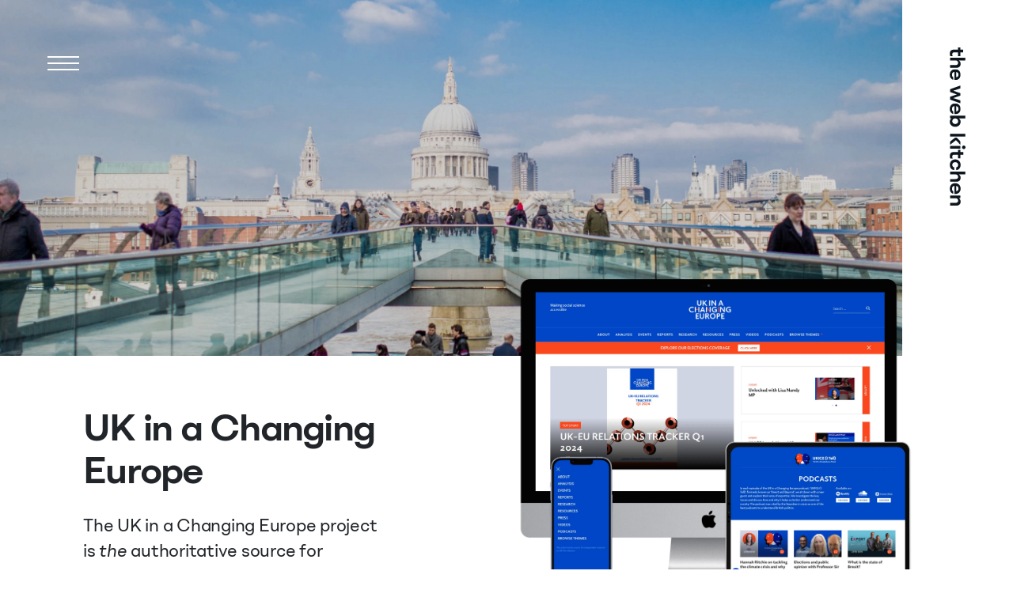

--- FILE ---
content_type: text/html; charset=UTF-8
request_url: https://www.thewebkitchen.co.uk/web-design/uk-changing-europe/
body_size: 14680
content:
<!DOCTYPE html>
<!--[if lt IE 7 ]> <html class="ie ie6 no-js" lang="en-US"> <![endif]-->
<!--[if IE 7 ]>    <html class="ie ie7 no-js" lang="en-US"> <![endif]-->
<!--[if IE 8 ]>    <html class="ie ie8 no-js" lang="en-US"> <![endif]-->
<!--[if IE 9 ]>    <html class="ie ie9 no-js" lang="en-US"> <![endif]-->
<!--[if gt IE 9]><!-->
<html class="no-js" lang="en-US" >
<!--<![endif]-->
<!-- the "no-js" class is for Modernizr. -->

<head>


    <meta charset="UTF-8">
    <!-- Always force latest IE rendering engine (even in intranet) & Chrome Frame -->
    <meta http-equiv="X-UA-Compatible" content="IE=edge,chrome=1">
        <!-- SETUP AND AUTHENTICATE WITH TWK CLIENTS USER http://google.com/webmasters -->
    <meta name="google-site-verification" content="">

    <!-- USE YOAST TO ADD SOCIAL MEDIA META TAGS -->

    
    <!-- GENERATE FAVICON USING https://realfavicongenerator.net/ -->
    <link rel="apple-touch-icon" sizes="180x180" href="/apple-touch-icon.png">
    <link rel="icon" type="image/png" sizes="32x32" href="/favicon-32x32.png">
    <link rel="icon" type="image/png" sizes="16x16" href="/favicon-16x16.png">
    <link rel="manifest" href="/site.webmanifest">
    <link rel="mask-icon" href="/safari-pinned-tab.svg" color="#0c161f">
    <meta name="msapplication-TileColor" content="#0c161f">
    <meta name="theme-color" content="#ffffff">

    <meta name="viewport" content="width=device-width, initial-scale=1.0">
    <link rel="pingback" href="https://www.thewebkitchen.co.uk/xmlrpc.php" />

    
                <!-- Google Tag Manager -->
        <script>
            (function(w, d, s, l, i) {
                w[l] = w[l] || [];
                w[l].push({
                    'gtm.start': new Date().getTime(),
                    event: 'gtm.js'
                });
                var f = d.getElementsByTagName(s)[0],
                    j = d.createElement(s),
                    dl = l != 'dataLayer' ? '&l=' + l : '';
                j.async = true;
                j.src = 'https://www.googletagmanager.com/gtm.js?id=' + i + dl;
                f.parentNode.insertBefore(j, f);
            })(window, document, 'script', 'dataLayer', 'GTM-NH9RS8C');
        </script>
        <!-- End Google Tag Manager -->

        
        <meta name='robots' content='index, follow, max-image-preview:large, max-snippet:-1, max-video-preview:-1' />
	<style>img:is([sizes="auto" i], [sizes^="auto," i]) { contain-intrinsic-size: 3000px 1500px }</style>
	
	<!-- This site is optimized with the Yoast SEO plugin v26.6 - https://yoast.com/wordpress/plugins/seo/ -->
	<title>UK in a Changing Europe - The Web Kitchen</title>
	<meta name="description" content="Our media sector website design project for UK in a Changing Europe, incorporating Web Design, Development, SEO, CMS, Mobile Website" />
	<link rel="canonical" href="https://www.thewebkitchen.co.uk/web-design/uk-changing-europe/" />
	<meta property="og:locale" content="en_US" />
	<meta property="og:type" content="article" />
	<meta property="og:title" content="UK in a Changing Europe - The Web Kitchen" />
	<meta property="og:description" content="Our media sector website design project for UK in a Changing Europe, incorporating Web Design, Development, SEO, CMS, Mobile Website" />
	<meta property="og:url" content="https://www.thewebkitchen.co.uk/web-design/uk-changing-europe/" />
	<meta property="og:site_name" content="The Web Kitchen" />
	<meta property="article:modified_time" content="2025-12-12T11:46:58+00:00" />
	<meta property="og:image" content="https://www.thewebkitchen.co.uk/wp-content/uploads/2022/04/UKinEU_Tile.png" />
	<meta property="og:image:width" content="2088" />
	<meta property="og:image:height" content="1364" />
	<meta property="og:image:type" content="image/png" />
	<meta name="twitter:card" content="summary_large_image" />
	<meta name="twitter:site" content="@twkmedia" />
	<meta name="twitter:label1" content="Est. reading time" />
	<meta name="twitter:data1" content="1 minute" />
	<script type="application/ld+json" class="yoast-schema-graph">{"@context":"https://schema.org","@graph":[{"@type":"WebPage","@id":"https://www.thewebkitchen.co.uk/web-design/uk-changing-europe/","url":"https://www.thewebkitchen.co.uk/web-design/uk-changing-europe/","name":"UK in a Changing Europe - The Web Kitchen","isPartOf":{"@id":"https://www.thewebkitchen.co.uk/#website"},"primaryImageOfPage":{"@id":"https://www.thewebkitchen.co.uk/web-design/uk-changing-europe/#primaryimage"},"image":{"@id":"https://www.thewebkitchen.co.uk/web-design/uk-changing-europe/#primaryimage"},"thumbnailUrl":"https://www.thewebkitchen.co.uk/wp-content/uploads/2022/04/UKinEU_Tile.png","datePublished":"2022-04-14T14:48:30+00:00","dateModified":"2025-12-12T11:46:58+00:00","description":"Our media sector website design project for UK in a Changing Europe, incorporating Web Design, Development, SEO, CMS, Mobile Website","breadcrumb":{"@id":"https://www.thewebkitchen.co.uk/web-design/uk-changing-europe/#breadcrumb"},"inLanguage":"en-US","potentialAction":[{"@type":"ReadAction","target":["https://www.thewebkitchen.co.uk/web-design/uk-changing-europe/"]}]},{"@type":"ImageObject","inLanguage":"en-US","@id":"https://www.thewebkitchen.co.uk/web-design/uk-changing-europe/#primaryimage","url":"https://www.thewebkitchen.co.uk/wp-content/uploads/2022/04/UKinEU_Tile.png","contentUrl":"https://www.thewebkitchen.co.uk/wp-content/uploads/2022/04/UKinEU_Tile.png","width":2088,"height":1364},{"@type":"BreadcrumbList","@id":"https://www.thewebkitchen.co.uk/web-design/uk-changing-europe/#breadcrumb","itemListElement":[{"@type":"ListItem","position":1,"name":"Home","item":"https://www.thewebkitchen.co.uk/"},{"@type":"ListItem","position":2,"name":"Projects","item":"https://www.thewebkitchen.co.uk/web-design/"},{"@type":"ListItem","position":3,"name":"UK in a Changing Europe"}]},{"@type":"WebSite","@id":"https://www.thewebkitchen.co.uk/#website","url":"https://www.thewebkitchen.co.uk/","name":"The Web Kitchen","description":"Web Design London Agency | TWK, a full service Website Design and Development company based in Marylebone London. Professional Web Design, WordPress, TYPO3 and SEO.","publisher":{"@id":"https://www.thewebkitchen.co.uk/#organization"},"alternateName":"TWK","potentialAction":[{"@type":"SearchAction","target":{"@type":"EntryPoint","urlTemplate":"https://www.thewebkitchen.co.uk/?s={search_term_string}"},"query-input":{"@type":"PropertyValueSpecification","valueRequired":true,"valueName":"search_term_string"}}],"inLanguage":"en-US"},{"@type":"Organization","@id":"https://www.thewebkitchen.co.uk/#organization","name":"The Web Kitchen","alternateName":"TWK Media","url":"https://www.thewebkitchen.co.uk/","logo":{"@type":"ImageObject","inLanguage":"en-US","@id":"https://www.thewebkitchen.co.uk/#/schema/logo/image/","url":"https://www.thewebkitchen.co.uk/wp-content/uploads/2020/11/twk-logo-2020-dark-resize-@2x.png","contentUrl":"https://www.thewebkitchen.co.uk/wp-content/uploads/2020/11/twk-logo-2020-dark-resize-@2x.png","width":360,"height":36,"caption":"The Web Kitchen"},"image":{"@id":"https://www.thewebkitchen.co.uk/#/schema/logo/image/"},"sameAs":["https://x.com/twkmedia"]}]}</script>
	<!-- / Yoast SEO plugin. -->


<link rel='dns-prefetch' href='//ajax.googleapis.com' />
<style id='classic-theme-styles-inline-css' type='text/css'>
/*! This file is auto-generated */
.wp-block-button__link{color:#fff;background-color:#32373c;border-radius:9999px;box-shadow:none;text-decoration:none;padding:calc(.667em + 2px) calc(1.333em + 2px);font-size:1.125em}.wp-block-file__button{background:#32373c;color:#fff;text-decoration:none}
</style>
<style id='safe-svg-svg-icon-style-inline-css' type='text/css'>
.safe-svg-cover{text-align:center}.safe-svg-cover .safe-svg-inside{display:inline-block;max-width:100%}.safe-svg-cover svg{fill:currentColor;height:100%;max-height:100%;max-width:100%;width:100%}

</style>
<style id='global-styles-inline-css' type='text/css'>
:root{--wp--preset--aspect-ratio--square: 1;--wp--preset--aspect-ratio--4-3: 4/3;--wp--preset--aspect-ratio--3-4: 3/4;--wp--preset--aspect-ratio--3-2: 3/2;--wp--preset--aspect-ratio--2-3: 2/3;--wp--preset--aspect-ratio--16-9: 16/9;--wp--preset--aspect-ratio--9-16: 9/16;--wp--preset--color--black: #000000;--wp--preset--color--cyan-bluish-gray: #abb8c3;--wp--preset--color--white: #ffffff;--wp--preset--color--pale-pink: #f78da7;--wp--preset--color--vivid-red: #cf2e2e;--wp--preset--color--luminous-vivid-orange: #ff6900;--wp--preset--color--luminous-vivid-amber: #fcb900;--wp--preset--color--light-green-cyan: #7bdcb5;--wp--preset--color--vivid-green-cyan: #00d084;--wp--preset--color--pale-cyan-blue: #8ed1fc;--wp--preset--color--vivid-cyan-blue: #0693e3;--wp--preset--color--vivid-purple: #9b51e0;--wp--preset--gradient--vivid-cyan-blue-to-vivid-purple: linear-gradient(135deg,rgba(6,147,227,1) 0%,rgb(155,81,224) 100%);--wp--preset--gradient--light-green-cyan-to-vivid-green-cyan: linear-gradient(135deg,rgb(122,220,180) 0%,rgb(0,208,130) 100%);--wp--preset--gradient--luminous-vivid-amber-to-luminous-vivid-orange: linear-gradient(135deg,rgba(252,185,0,1) 0%,rgba(255,105,0,1) 100%);--wp--preset--gradient--luminous-vivid-orange-to-vivid-red: linear-gradient(135deg,rgba(255,105,0,1) 0%,rgb(207,46,46) 100%);--wp--preset--gradient--very-light-gray-to-cyan-bluish-gray: linear-gradient(135deg,rgb(238,238,238) 0%,rgb(169,184,195) 100%);--wp--preset--gradient--cool-to-warm-spectrum: linear-gradient(135deg,rgb(74,234,220) 0%,rgb(151,120,209) 20%,rgb(207,42,186) 40%,rgb(238,44,130) 60%,rgb(251,105,98) 80%,rgb(254,248,76) 100%);--wp--preset--gradient--blush-light-purple: linear-gradient(135deg,rgb(255,206,236) 0%,rgb(152,150,240) 100%);--wp--preset--gradient--blush-bordeaux: linear-gradient(135deg,rgb(254,205,165) 0%,rgb(254,45,45) 50%,rgb(107,0,62) 100%);--wp--preset--gradient--luminous-dusk: linear-gradient(135deg,rgb(255,203,112) 0%,rgb(199,81,192) 50%,rgb(65,88,208) 100%);--wp--preset--gradient--pale-ocean: linear-gradient(135deg,rgb(255,245,203) 0%,rgb(182,227,212) 50%,rgb(51,167,181) 100%);--wp--preset--gradient--electric-grass: linear-gradient(135deg,rgb(202,248,128) 0%,rgb(113,206,126) 100%);--wp--preset--gradient--midnight: linear-gradient(135deg,rgb(2,3,129) 0%,rgb(40,116,252) 100%);--wp--preset--font-size--small: 13px;--wp--preset--font-size--medium: 20px;--wp--preset--font-size--large: 36px;--wp--preset--font-size--x-large: 42px;--wp--preset--spacing--20: 0.44rem;--wp--preset--spacing--30: 0.67rem;--wp--preset--spacing--40: 1rem;--wp--preset--spacing--50: 1.5rem;--wp--preset--spacing--60: 2.25rem;--wp--preset--spacing--70: 3.38rem;--wp--preset--spacing--80: 5.06rem;--wp--preset--shadow--natural: 6px 6px 9px rgba(0, 0, 0, 0.2);--wp--preset--shadow--deep: 12px 12px 50px rgba(0, 0, 0, 0.4);--wp--preset--shadow--sharp: 6px 6px 0px rgba(0, 0, 0, 0.2);--wp--preset--shadow--outlined: 6px 6px 0px -3px rgba(255, 255, 255, 1), 6px 6px rgba(0, 0, 0, 1);--wp--preset--shadow--crisp: 6px 6px 0px rgba(0, 0, 0, 1);}:where(.is-layout-flex){gap: 0.5em;}:where(.is-layout-grid){gap: 0.5em;}body .is-layout-flex{display: flex;}.is-layout-flex{flex-wrap: wrap;align-items: center;}.is-layout-flex > :is(*, div){margin: 0;}body .is-layout-grid{display: grid;}.is-layout-grid > :is(*, div){margin: 0;}:where(.wp-block-columns.is-layout-flex){gap: 2em;}:where(.wp-block-columns.is-layout-grid){gap: 2em;}:where(.wp-block-post-template.is-layout-flex){gap: 1.25em;}:where(.wp-block-post-template.is-layout-grid){gap: 1.25em;}.has-black-color{color: var(--wp--preset--color--black) !important;}.has-cyan-bluish-gray-color{color: var(--wp--preset--color--cyan-bluish-gray) !important;}.has-white-color{color: var(--wp--preset--color--white) !important;}.has-pale-pink-color{color: var(--wp--preset--color--pale-pink) !important;}.has-vivid-red-color{color: var(--wp--preset--color--vivid-red) !important;}.has-luminous-vivid-orange-color{color: var(--wp--preset--color--luminous-vivid-orange) !important;}.has-luminous-vivid-amber-color{color: var(--wp--preset--color--luminous-vivid-amber) !important;}.has-light-green-cyan-color{color: var(--wp--preset--color--light-green-cyan) !important;}.has-vivid-green-cyan-color{color: var(--wp--preset--color--vivid-green-cyan) !important;}.has-pale-cyan-blue-color{color: var(--wp--preset--color--pale-cyan-blue) !important;}.has-vivid-cyan-blue-color{color: var(--wp--preset--color--vivid-cyan-blue) !important;}.has-vivid-purple-color{color: var(--wp--preset--color--vivid-purple) !important;}.has-black-background-color{background-color: var(--wp--preset--color--black) !important;}.has-cyan-bluish-gray-background-color{background-color: var(--wp--preset--color--cyan-bluish-gray) !important;}.has-white-background-color{background-color: var(--wp--preset--color--white) !important;}.has-pale-pink-background-color{background-color: var(--wp--preset--color--pale-pink) !important;}.has-vivid-red-background-color{background-color: var(--wp--preset--color--vivid-red) !important;}.has-luminous-vivid-orange-background-color{background-color: var(--wp--preset--color--luminous-vivid-orange) !important;}.has-luminous-vivid-amber-background-color{background-color: var(--wp--preset--color--luminous-vivid-amber) !important;}.has-light-green-cyan-background-color{background-color: var(--wp--preset--color--light-green-cyan) !important;}.has-vivid-green-cyan-background-color{background-color: var(--wp--preset--color--vivid-green-cyan) !important;}.has-pale-cyan-blue-background-color{background-color: var(--wp--preset--color--pale-cyan-blue) !important;}.has-vivid-cyan-blue-background-color{background-color: var(--wp--preset--color--vivid-cyan-blue) !important;}.has-vivid-purple-background-color{background-color: var(--wp--preset--color--vivid-purple) !important;}.has-black-border-color{border-color: var(--wp--preset--color--black) !important;}.has-cyan-bluish-gray-border-color{border-color: var(--wp--preset--color--cyan-bluish-gray) !important;}.has-white-border-color{border-color: var(--wp--preset--color--white) !important;}.has-pale-pink-border-color{border-color: var(--wp--preset--color--pale-pink) !important;}.has-vivid-red-border-color{border-color: var(--wp--preset--color--vivid-red) !important;}.has-luminous-vivid-orange-border-color{border-color: var(--wp--preset--color--luminous-vivid-orange) !important;}.has-luminous-vivid-amber-border-color{border-color: var(--wp--preset--color--luminous-vivid-amber) !important;}.has-light-green-cyan-border-color{border-color: var(--wp--preset--color--light-green-cyan) !important;}.has-vivid-green-cyan-border-color{border-color: var(--wp--preset--color--vivid-green-cyan) !important;}.has-pale-cyan-blue-border-color{border-color: var(--wp--preset--color--pale-cyan-blue) !important;}.has-vivid-cyan-blue-border-color{border-color: var(--wp--preset--color--vivid-cyan-blue) !important;}.has-vivid-purple-border-color{border-color: var(--wp--preset--color--vivid-purple) !important;}.has-vivid-cyan-blue-to-vivid-purple-gradient-background{background: var(--wp--preset--gradient--vivid-cyan-blue-to-vivid-purple) !important;}.has-light-green-cyan-to-vivid-green-cyan-gradient-background{background: var(--wp--preset--gradient--light-green-cyan-to-vivid-green-cyan) !important;}.has-luminous-vivid-amber-to-luminous-vivid-orange-gradient-background{background: var(--wp--preset--gradient--luminous-vivid-amber-to-luminous-vivid-orange) !important;}.has-luminous-vivid-orange-to-vivid-red-gradient-background{background: var(--wp--preset--gradient--luminous-vivid-orange-to-vivid-red) !important;}.has-very-light-gray-to-cyan-bluish-gray-gradient-background{background: var(--wp--preset--gradient--very-light-gray-to-cyan-bluish-gray) !important;}.has-cool-to-warm-spectrum-gradient-background{background: var(--wp--preset--gradient--cool-to-warm-spectrum) !important;}.has-blush-light-purple-gradient-background{background: var(--wp--preset--gradient--blush-light-purple) !important;}.has-blush-bordeaux-gradient-background{background: var(--wp--preset--gradient--blush-bordeaux) !important;}.has-luminous-dusk-gradient-background{background: var(--wp--preset--gradient--luminous-dusk) !important;}.has-pale-ocean-gradient-background{background: var(--wp--preset--gradient--pale-ocean) !important;}.has-electric-grass-gradient-background{background: var(--wp--preset--gradient--electric-grass) !important;}.has-midnight-gradient-background{background: var(--wp--preset--gradient--midnight) !important;}.has-small-font-size{font-size: var(--wp--preset--font-size--small) !important;}.has-medium-font-size{font-size: var(--wp--preset--font-size--medium) !important;}.has-large-font-size{font-size: var(--wp--preset--font-size--large) !important;}.has-x-large-font-size{font-size: var(--wp--preset--font-size--x-large) !important;}
:where(.wp-block-post-template.is-layout-flex){gap: 1.25em;}:where(.wp-block-post-template.is-layout-grid){gap: 1.25em;}
:where(.wp-block-columns.is-layout-flex){gap: 2em;}:where(.wp-block-columns.is-layout-grid){gap: 2em;}
:root :where(.wp-block-pullquote){font-size: 1.5em;line-height: 1.6;}
</style>
<link rel='stylesheet' id='search-filter-plugin-styles-css' href='https://www.thewebkitchen.co.uk/wp-content/plugins/search-filter-pro/public/assets/css/search-filter.min.css?ver=2.5.17' type='text/css' media='all' />
<link rel='stylesheet' id='screen-css-css' href='https://www.thewebkitchen.co.uk/wp-content/themes/TheWebKitchen2020/assets/css/screen.css?ver=1765555492' type='text/css' media='all' />
<link rel='stylesheet' id='tablepress-default-css' href='https://www.thewebkitchen.co.uk/wp-content/tablepress-combined.min.css?ver=24' type='text/css' media='all' />
<script type="text/javascript" src="https://ajax.googleapis.com/ajax/libs/jquery/3.4.1/jquery.min.js" id="jquery-js"></script>
<script type="text/javascript" id="search-filter-plugin-build-js-extra">
/* <![CDATA[ */
var SF_LDATA = {"ajax_url":"https:\/\/www.thewebkitchen.co.uk\/wp-admin\/admin-ajax.php","home_url":"https:\/\/www.thewebkitchen.co.uk\/","extensions":[]};
/* ]]> */
</script>
<script type="text/javascript" src="https://www.thewebkitchen.co.uk/wp-content/plugins/search-filter-pro/public/assets/js/search-filter-build.min.js?ver=2.5.17" id="search-filter-plugin-build-js"></script>
<script type="text/javascript" src="https://www.thewebkitchen.co.uk/wp-content/plugins/search-filter-pro/public/assets/js/chosen.jquery.min.js?ver=2.5.17" id="search-filter-plugin-chosen-js"></script>
<script type="text/javascript" src="https://www.thewebkitchen.co.uk/wp-content/themes/TheWebKitchen2020/assets/js/vendor/modernizr-3.6.0.min.js" id="modernizr-js-js"></script>
<link rel="https://api.w.org/" href="https://www.thewebkitchen.co.uk/wp-json/" /><link rel='shortlink' href='https://www.thewebkitchen.co.uk/?p=4310' />
<link rel="alternate" title="oEmbed (JSON)" type="application/json+oembed" href="https://www.thewebkitchen.co.uk/wp-json/oembed/1.0/embed?url=https%3A%2F%2Fwww.thewebkitchen.co.uk%2Fweb-design%2Fuk-changing-europe%2F" />
<link rel="alternate" title="oEmbed (XML)" type="text/xml+oembed" href="https://www.thewebkitchen.co.uk/wp-json/oembed/1.0/embed?url=https%3A%2F%2Fwww.thewebkitchen.co.uk%2Fweb-design%2Fuk-changing-europe%2F&#038;format=xml" />
<!-- breadcrumb Schema optimized by Schema Pro --><script type="application/ld+json">{"@context":"https:\/\/schema.org","@type":"BreadcrumbList","itemListElement":[{"@type":"ListItem","position":1,"item":{"@id":"https:\/\/www.thewebkitchen.co.uk\/","name":"Home"}},{"@type":"ListItem","position":2,"item":{"@id":"https:\/\/www.thewebkitchen.co.uk\/web-design\/","name":"Projects"}},{"@type":"ListItem","position":3,"item":{"@id":"https:\/\/www.thewebkitchen.co.uk\/web-design\/uk-changing-europe\/","name":"UK in a Changing Europe"}}]}</script><!-- / breadcrumb Schema optimized by Schema Pro -->			<style id="wpsp-style-frontend"></style>
			
    <script>
        (function() {
            window.ldfdr = window.ldfdr || {};
            (function(d, s, ss, fs) {
                fs = d.getElementsByTagName(s)[0];

                function ce(src) {
                    var cs = d.createElement(s);
                    cs.src = src;
                    setTimeout(function() {
                        fs.parentNode.insertBefore(cs, fs)
                    }, 1);
                }
                ce(ss);
            })(document, 'script', 'https://sc.lfeeder.com/lftracker_v1_bElvO73qKEKaZMqj.js');
        })();
    </script>

</head>

<body class="wp-singular web-design-template-default single single-web-design postid-4310 wp-theme-TheWebKitchen2020 wp-schema-pro-2.10.5">

            <!-- Google Tag Manager (noscript) -->
        <noscript><iframe src="https://www.googletagmanager.com/ns.html?id=GTM-NH9RS8C" height="0" width="0" style="display:none;visibility:hidden"></iframe></noscript>
        <!-- End Google Tag Manager (noscript) -->
    
    



<script>
	function defer(method) {
		if (window.jQuery) {
			method();
		} else {
			setTimeout(function() { defer(method) }, 50);
		}
	}
	defer(function () {
		(function ($){

			$(window).on('load', function() {
				function getCookie(name) {
					var dc = document.cookie;
					var prefix = name + "=";
					var begin = dc.indexOf("; " + prefix);
					if (begin == -1) {
						begin = dc.indexOf(prefix);
						if (begin != 0) return null;
					}
					else
					{
						begin += 2;
						var end = document.cookie.indexOf(";", begin);
						if (end == -1) {
						end = dc.length;
						}
					}
					// because unescape has been deprecated, replaced with decodeURI
					//return unescape(dc.substring(begin + prefix.length, end));
					return decodeURI(dc.substring(begin + prefix.length, end));
				}


				let cookie_name                       = "twk_cookies_bar_cookie_00001";
				let cookies_notification_cookies_name = getCookie(cookie_name);

				if ( ! cookies_notification_cookies_name ){
					$( '.notification.cookies-bar' ).fadeIn();
				}

				// Accepts all cookies.
				$('.cookies-bar .button-accept').on('click', function(event){
					event.preventDefault();

					setCookie( cookie_name, 'true', 50000);
					setCookie( 'twk_cookies_google_analytics', 'true', 50000);  // GA/GTM.
					setCookie( 'twk_cookies_marketing', 'true', 50000);         // Notifications Popup.

					// Gtag Manager - Fire event.
					if (typeof dataLayer !== 'undefined') {
						dataLayer.push({'event': 'twk_cookies_consent_given'});
						dataLayer.push({'cookie_consent': 'true'});
					}

					$( ".notification.cookies-bar" ).fadeTo("slow", 0, function(){
						$(".notification.cookies-bar").css('pointer-events', 'none');
					});

				});

				function setCookie(cname, cvalue, exdays) {
					var d = new Date();
					d.setTime(d.getTime() + (exdays*24*60*60*1000));
					var expires = "expires="+ d.toUTCString();

					if ( exdays == 0 ){
						document.cookie = cname + "=" + cvalue + ";path=/";
					} else {
						document.cookie = cname + "=" + cvalue + ";" + expires + ";path=/";
					}
				}

			});

		})(jQuery);
	});
</script>




<script>
	function defer(method) {
		if (window.jQuery) {
			method();
		} else {
			setTimeout(function() { defer(method) }, 50);
		}
	}
	defer(function () {
		(function ($){

			$(window).on('load', function() {
				function getCookie(name) {
					var dc = document.cookie;
					var prefix = name + "=";
					var begin = dc.indexOf("; " + prefix);
					if (begin == -1) {
						begin = dc.indexOf(prefix);
						if (begin != 0) return null;
					}
					else
					{
						begin += 2;
						var end = document.cookie.indexOf(";", begin);
						if (end == -1) {
						end = dc.length;
						}
					}
					// because unescape has been deprecated, replaced with decodeURI
					//return unescape(dc.substring(begin + prefix.length, end));
					return decodeURI(dc.substring(begin + prefix.length, end));
				}


				let cookie_name                       = "twk_popup_cookie_00001";
				let popup_notification_cookies_name   = getCookie(cookie_name);				 // Checks if the message was already displayed and closed.
				let twk_cookies_marketing             = getCookie('twk_cookies_marketing');  // Checks if the user accepted "Marketing" cookies.
				let cookie_expire                     = "";


				if ( ! popup_notification_cookies_name && twk_cookies_marketing ){
					$( '.notification.popup' ).fadeIn();
				}

				// Accepts cookies.
				$('.notification.popup .close-button').on('click', function(event){
					event.preventDefault();

					setCookie( cookie_name, 'true', cookie_expire);

					$( ".notification.popup" ).fadeTo("slow", 0, function(){
						$(".notification.popup").css('pointer-events', 'none');
					});

				});
				// Accepts cookies and go to link.
				$('.notification.popup .button').on('click', function(event){
					event.preventDefault();

					setCookie( cookie_name, 'true', cookie_expire);

					window.location = $(this).attr("href");

				});

				function setCookie(cname, cvalue, exdays) {
					var d = new Date();
					d.setTime(d.getTime() + (exdays*24*60*60*1000));
					var expires = "expires="+ d.toUTCString();

					if ( exdays == 0 ){
						document.cookie = cname + "=" + cvalue + ";path=/";
					} else {
						document.cookie = cname + "=" + cvalue + ";" + expires + ";path=/";
					}
				}

			});

		})(jQuery);
	});
</script>


        <div id="page-wrap">
        <div>
            <div class="loco-scroll">

                <div data-scroll-sticky class="full-page-menu">
                    <div class="full-page-menu__fh d-flex align-items-center">
                        <div class="container">
                            <div class="full-page-menu__hr d-none d-md-block"></div>
                            <div class="row">
                                <div class="col-md-6 col-lg-5 offset-lg-1">
                                    <div class="menu-main-menu-container"><ul id="main-menu" class="menu"><li id="menu-item-2391" class="menu-item menu-item-type-post_type menu-item-object-page menu-item-2391"><a href="https://www.thewebkitchen.co.uk/about/" class="local-link">About</a></li>
<li id="menu-item-9009" class="menu-item menu-item-type-post_type menu-item-object-page menu-item-9009"><a href="https://www.thewebkitchen.co.uk/team/" class="local-link">Team</a></li>
<li id="menu-item-2380" class="menu-item menu-item-type-post_type menu-item-object-page menu-item-2380"><a href="https://www.thewebkitchen.co.uk/web-design/" class="local-link">Portfolio</a></li>
<li id="menu-item-2392" class="menu-item menu-item-type-post_type menu-item-object-page menu-item-2392"><a href="https://www.thewebkitchen.co.uk/services/" class="local-link">Services</a></li>
<li id="menu-item-2390" class="menu-item menu-item-type-post_type menu-item-object-page current_page_parent menu-item-2390"><a href="https://www.thewebkitchen.co.uk/blog/" class="local-link">News &#038; Views</a></li>
<li id="menu-item-2393" class="menu-item menu-item-type-post_type menu-item-object-page menu-item-2393"><a href="https://www.thewebkitchen.co.uk/contact/" class="local-link">Contact</a></li>
</ul></div>                                </div>
                                <div class="col-lg-3 col-md-5 offset-md-1 full-page-menu__contact">

                                
                                    <div class="d-none d-md-block">
                                        <div class="border-heading color-green">Phone</div>
                                                                                <a href="tel:0044(0)2081564921" class="contact-detail">+44 (0)20 8156 4921</a>

                                        <div class="border-heading color-green mt-60">Enquiries</div>

                                                                                <a href="mailto:enquiries@thewebkitchen.co.uk" class="contact-detail">enquiries@thewebkitchen.co.uk</a>


                                    </div>

                                    <div class="border-heading color-green mt-60">Social</div>
                                    <div class="social-media">
                                        <a class="social-media__link mr-2 ext-link" href="https://www.linkedin.com/company/twk-media-ltd/" rel="external nofollow" onclick="this.target=&#039;_blank&#039;;"><img height="32px" width="32px" src="https://www.thewebkitchen.co.uk/wp-content/themes/TheWebKitchen2020/assets/img/social/linkedin_circle_stroke.svg" alt="linkedin Icon"/></a><a class="social-media__link mr-2 ext-link" href="https://www.instagram.com/thewebkitchen/" rel="external nofollow" onclick="this.target=&#039;_blank&#039;;"><img height="32px" width="32px" src="https://www.thewebkitchen.co.uk/wp-content/themes/TheWebKitchen2020/assets/img/social/instagram_circle_stroke.svg" alt="instagram Icon"/></a>                                    </div>

                                    <div class="d-none d-md-block">
                                        <a href="https://www.thewebkitchen.co.uk/contact/" class="button mt-110">
                                            <div><span>Get in touch</span><span class="hidden">Get in touch</span></div>
                                        </a>
                                    </div>
                                </div>
                            </div>
                        </div>
                    </div>
                </div>


                <div class="top-nav" style="pointer-events: none !important;" data-scroll-section>
                    <!-- <div class="top-nav" data-scroll-sticky> -->
                    <div class="hamburger">
                        <!--                                    <div class="hamburger__click"></div>-->
                        <button class="hamburger__button" arial-label="Menu" type="button">
                            <span class="u-screen-reader-text">Menu</span>
                            <div></div>
                        </button>
                    </div>

                    <a href="https://www.thewebkitchen.co.uk">
                        <div class="top-nav__logo">
                            <svg height="200" viewBox="0 0 20 200" width="20" xmlns="http://www.w3.org/2000/svg" xmlns:xlink="http://www.w3.org/1999/xlink">
                                <title>The Web Kitchen</title>
                                <mask id="a" fill="#fff">
                                    <path d="m0 .03794872h10.9941488v17.05606838h-10.9941488z" fill="#fff" fill-rule="evenodd" />
                                </mask>
                                <mask id="b" fill="#fff">
                                    <path d="m.10448246.10160684h13.75534644v13.74454696h-13.75534644z" fill="#fff" fill-rule="evenodd" />
                                </mask>
                                <mask id="c" fill="#fff">
                                    <path d="m.04869119.10160684h13.75534641v13.74454696h-13.75534641z" fill="#fff" fill-rule="evenodd" />
                                </mask>
                                <mask id="d" fill="#fff">
                                    <path d="m0 19.9064957h199.994867v-19.9064957h-199.994867z" fill="#fff" fill-rule="evenodd" />
                                </mask>
                                <g fill="#0d161f" fill-rule="evenodd" transform="matrix(0 1 -1 0 20 0)">
                                    <path d="m10.9941488 13.3405128v3.0904274c-.8290846.4420513-1.84260047.6630769-3.03934983.6630769-1.73088109 0-3.02925577-.428547-3.89409752-1.2839316-.86603935-.8552137-1.29837467-2.1748718-1.29837467-3.96v-5.16136755h-2.762361v-3.00786325h2.762361v-3.64290598h3.48058169v3.64290598h4.64071853v3.00786325h-4.64071853v4.77504275c0 .9010256.18887938 1.5362393.56646706 1.9035897.37673225.368547.99811805.5526496 1.86398632.5526496.88400342 0 1.65714285-.1931624 2.32078695-.5794872" mask="url(#a)" transform="translate(0 2.812479)" />
                                    <path d="m24.4321129 7.61099145c.8928999.96581197 1.3397776 2.30427351 1.3397776 4.01589745v7.9480342h-3.4807528v-7.0649573c0-1.0492308-.2347305-1.839829-.7040205-2.3736752-.4703165-.53350428-1.14645-.80034188-2.0302823-.80034188-.9585971 0-1.712917.28581196-2.2650128.85538458-.5529513.5704274-.8290847 1.3618804-.8290847 2.3733334v7.0102564h-3.5355004v-19.31897438h3.4807527v8.11418803h.1096664c.3497006-.69880342.8982036-1.24239316 1.6437981-1.62871795.7461078-.38632478 1.6066724-.57948718 2.5830625-.57948718 1.5647562 0 2.7936698.48341881 3.6875962 1.44905983" />
                                    <path d="m4.79977759 3.55135043c-.58887939.47897436-.97639008 1.1868376-1.1597947 2.12581196h6.68434561c-.312917-1.89572649-1.39024809-2.84358974-3.231651-2.84358974-.9396065 0-1.70402053.23982906-2.29289991.71777778m8.97741661 4.44358974h-10.19230113c.29409752 2.04188033 1.49991446 3.06341883 3.61847733 3.06341883.82805817 0 1.51394354-.1517949 2.05714286-.4553846.54319931-.3035898.88845164-.7215385 1.03592814-1.25606842h3.3151411c-.2949529 1.30735042-1.0133447 2.38358972-2.1543199 3.22991452-1.1420017.8461539-2.57878527 1.2694017-4.30966636 1.2694017-1.39914457 0-2.63370402-.2947008-3.70094098-.8830769-1.06826347-.5895727-1.89204448-1.3989744-2.47271172-2.4294017-.57998289-1.02957266-.86946108-2.20735044-.86946108-3.53247864 0-1.32410257.29392644-2.51111111.88383234-3.56034188.58887938-1.04837607 1.41266039-1.86683761 2.4716852-2.45623932 1.05919589-.58837607 2.26056459-.88307692 3.60479042-.88307692 1.30744226 0 2.47630453.28564102 3.50846878.85521367 1.0306245.57042735 1.8369547 1.37641026 2.4171086 2.4148718.5799829 1.04034188.8694611 2.23162393.8694611 3.57470085 0 .33076923-.0270316.68102564-.0826347 1.04854701" mask="url(#b)" transform="translate(27.373824 6.060342)" />
                                    <path d="m48.1457998 6.49336752h3.6461934l2.9005988 8.85914528h.0828058l3.0104362-8.85914528h3.1765612l3.0114628 8.85914528h.0826347l2.8997434-8.85914528h3.6461933l-4.667408 13.08153848h-3.5635586l-2.9555175-8.4726496h-.0826348l-2.9556886 8.4726496h-3.5633875z" />
                                    <path d="m4.7441574 3.55135043c-.58887938.47897436-.97656116 1.1868376-1.15996578 2.12581196h6.68434558c-.31291701-1.89572649-1.39007698-2.84358974-3.23165097-2.84358974-.9396065 0-1.70384945.23982906-2.29272883.71777778m8.9772455 4.44358974h-10.19213002c.29409752 2.04188033 1.49991446 3.06341883 3.61830625 3.06341883.82822925 0 1.51411463-.1517949 2.05731394-.4553846.54302823-.3035898.88845163-.7215385 1.03575703-1.25606842h3.3153123c-.294953 1.30735042-1.0133448 2.38358972-2.1544911 3.22991452-1.1420017.8461539-2.57878524 1.2694017-4.30949525 1.2694017-1.39931566 0-2.63387511-.2947008-3.70111206-.8830769-1.06809239-.5895727-1.8918734-1.3989744-2.47271172-2.4294017-.57998289-1.02957266-.86946108-2.20735044-.86946108-3.53247864 0-1.32410257.29392643-2.51111111.88383233-3.56034188.58905047-1.04837607 1.4126604-1.86683761 2.47185629-2.45623932 1.0591959-.58837607 2.26056459-.88307692 3.60461933-.88307692 1.30744226 0 2.47647562.28564102 3.50863986.85521367 1.0304534.57042735 1.8369547 1.37641026 2.4169376 2.4148718.5799829 1.04034188.869461 2.23162393.869461 3.57470085 0 .33076923-.0268605.68102564-.0826347 1.04854701" mask="url(#c)" transform="translate(70.658683 6.060342)" />
                                    <path d="m95.8369718 15.6974359c.6448246-.6899145.9674936-1.5776068.9674936-2.6635897 0-1.0854701-.322669-1.9774359-.9674936-2.6764103-.6448247-.69982906-1.5005988-1.04940171-2.5680069-1.04940171-1.0682634 0-1.9252352.34957265-2.5688622 1.04940171-.6456801.6989744-.9676647 1.5909402-.9676647 2.6764103 0 1.0859829.3219846 1.9736752.9676647 2.6635897.643627.6900855 1.5005988 1.0350427 2.5688622 1.0350427 1.0674081 0 1.9231822-.3449572 2.5680069-1.0350427m1.4367835-8.63880342c.9575706.5982906 1.7129171 1.42205128 2.2650129 2.47042735.5520958 1.04854697.8289138 2.21726497.8289138 3.50478637 0 1.2882051-.276818 2.4560683-.8289138 3.50547-.5520958 1.048547-1.3117194 1.8723077-2.2785287 2.4697436-.9674936.5982906-2.0491018.8974359-3.2458511.8974359-.920787 0-1.7498717-.1841025-2.4863987-.5524786-.7361847-.3675214-1.2893071-.8921368-1.6569717-1.5731624h-.1106929l-.1652695 1.794188h-3.2595381v-19.31914526h3.4807528v8.03162393h.1094953c.3866553-.68102564.9442258-1.20564103 1.6716852-1.5740171.7274594-.36735042 1.5508982-.55145299 2.4716852-.55145299 1.1789564 0 2.2470488.2991453 3.2046193.8965812" />
                                    <path d="m124.514628 19.5748718h3.480753v-13.08153847h-3.480753z" mask="url(#d)" />
                                    <path d="m140.432198 16.1529915v3.0904273c-.829084.4420513-1.842429.6630769-3.039178.6630769-1.730881 0-3.029256-.428547-3.894098-1.2839316-.866039-.8552137-1.298546-2.1748718-1.298546-3.96v-5.16136752h-2.76219v-3.00786325h2.76219v-3.64290598h3.480582v3.64290598h4.640719v3.00786325h-4.640719v4.77504272c0 .9010257.188879 1.5362393.566638 1.9035898.376732.368547.997947.5526495 1.863987.5526495.883832 0 1.657142-.1931624 2.320615-.5794871" mask="url(#d)" />
                                    <path d="m144.866074 18.9955385c-1.059196-.6073505-1.878358-1.4302564-2.459196-2.4705983-.580154-1.0384616-.869461-2.202906-.869461-3.4911111 0-1.2875214.289307-2.4509402.869461-3.49128209.580838-1.03948718 1.4-1.86222222 2.459196-2.46957265 1.05834-.60735043 2.278357-.91094017 3.659709-.91094017 1.196749 0 2.282806.22991453 3.259196.68991453.975876.45982906 1.758083 1.11316239 2.347818 1.95931624.58888.84632478.929855 1.81299144 1.022413 2.89829064h-3.563388c-.129512-.7547009-.469461-1.343077-1.022412-1.76632483-.552096-.42307692-1.233704-.63521368-2.043627-.63521368-1.049444 0-1.882977.34512821-2.499915 1.03504271-.617622.6899146-.925235 1.5875214-.925235 2.6907693 0 1.1041025.312917 1.997094.938751 2.677094.626005.6811966 1.454919 1.0215384 2.486399 1.0215384.809923 0 1.487083-.2075213 2.030282-.6208547.543028-.414188.879213-.9981196 1.007699-1.7526495h3.563558c-.092557 1.0859829-.432506 2.0464957-1.022412 2.8837606-.588879.8374359-1.366638 1.4904274-2.333276 1.9594872-.967494.4697436-2.049102.7042735-3.245851.7042735-1.381352 0-2.601369-.3035897-3.659709-.9109401" mask="url(#d)" />
                                    <path d="m168.531805 7.61099145c.8929.96581197 1.339778 2.30427351 1.339778 4.01589745v7.9480342h-3.480753v-7.0649573c0-1.0492308-.234731-1.839829-.704021-2.3736752-.470316-.53350428-1.14645-.80034188-2.030282-.80034188-.958597 0-1.712917.28581196-2.265013.85538458-.552951.5704274-.829085 1.3618804-.829085 2.3733334v7.0102564h-3.5355v-19.31897438h3.480753v8.11418803h.109666c.349701-.69880342.898204-1.24239316 1.643798-1.62871795.746108-.38632478 1.606673-.57948718 2.583063-.57948718 1.564756 0 2.79367.48341881 3.687596 1.44905983" mask="url(#d)" />
                                    <path d="m176.273293 9.61169231c-.588879.47897439-.97639 1.18683759-1.159794 2.12581199h6.684345c-.312917-1.89572652-1.390248-2.84358977-3.231651-2.84358977-.939606 0-1.70402.23982906-2.2929.71777778m8.977417 4.44358979h-10.192301c.294097 2.0418803 1.499914 3.0634188 3.618477 3.0634188.828058 0 1.513944-.1517949 2.057143-.4553847.543199-.3035897.888452-.7215384 1.035928-1.2560683h3.315141c-.294953 1.3073504-1.013344 2.3835897-2.15432 3.2299145-1.142001.8461538-2.578785 1.2694017-4.309666 1.2694017-1.399145 0-2.633704-.2947009-3.700941-.8830769-1.068263-.5895727-1.892044-1.3989744-2.472712-2.4294017-.580154-1.0295727-.869461-2.2073505-.869461-3.5324787 0-1.3241025.293756-2.5111111.883833-3.56034184.588879-1.04837607 1.41266-1.86683761 2.471685-2.45623932 1.059196-.58837607 2.260564-.88307692 3.60479-.88307692 1.307443 0 2.476305.28564102 3.508469.85521367 1.030624.57042735 1.836955 1.37641026 2.416938 2.4148718.580154 1.04034191.869632 2.23162391.869632 3.57470081 0 .3307693-.027032.6810257-.082635 1.0485471" mask="url(#d)" />
                                    <path d="m198.655038 7.61099145c.8929.96581197 1.339778 2.30427351 1.339778 4.01589745v7.9480342h-3.480753v-7.0649573c0-1.0492308-.23473-1.839829-.70402-2.3736752-.46929-.53350428-1.14645-.80034188-2.030283-.80034188-.95757 0-1.712061.28581196-2.264841.85538458-.552267.5704274-.82823 1.3618804-.82823 2.3733334v7.0102564h-3.480752v-13.08153848h3.203764l.166296 1.87675213h.110692c.348846-.69880342.901797-1.24239316 1.657143-1.62871795.754491-.38632478 1.620189-.57948718 2.595894-.57948718 1.58426 0 2.822413.48341881 3.715312 1.44905983" mask="url(#d)" />
                                    <path d="m124.664192 3.77702564c-.425834-.41675214-.639179-.94205128-.639179-1.57623932 0-.63435897.213345-1.15965811.639179-1.57623931s.956201-.62461539 1.590932-.62461539c.652352 0 1.187169.20803419 1.605133.62461539.416766.4165812.624807.94188034.624807 1.57623931 0 .63418804-.208041 1.15948718-.624807 1.57623932-.417964.41675214-.952781.62444445-1.605133.62444445-.634731 0-1.165098-.20769231-1.590932-.62444445" mask="url(#d)" />
                                    <path d="m109.190077 19.5750427h3.480753v-19.31914526h-3.480753z" mask="url(#d)" />
                                    <path d="m117.201386 12.0400855 5.939093-5.5466667h-4.336698l-4.690334 4.4083761v2.3391453l4.966296 6.3340171h4.088623z" mask="url(#d)" />
                                </g>
                            </svg>
                        </div>
                    </a>
                </div>
                
                <!--
                    <div class="twk-cursor">
                <svg version="1.1" xmlns="http://www.w3.org/2000/svg" width="35" height="40" viewbox="0 0 34.64101615137754 40"><path class="hex" d="M17.32050807568877 0L34.64101615137754 10L34.64101615137754 30L17.32050807568877 40L0 30L0 10Z"></path></svg>
                </div>
-->


                <div id="content-wrap">



            <div data-scroll-section class="banner banner--project white-hamburger-section" data-scroll data-scroll-call="switchHamburger" data-scroll-repeat="true" data-scroll-offset="80, 80">

                
                <picture class="" loading="eager" decoding="async" fetchpriority="high">
<source type="image/webp" srcset="https://www.thewebkitchen.co.uk/wp-content/uploads/2016/04/ukice-2020-banner-2-scaled.jpg.webp 2560w, https://www.thewebkitchen.co.uk/wp-content/uploads/2016/04/ukice-2020-banner-2-300x96.jpg.webp 300w, https://www.thewebkitchen.co.uk/wp-content/uploads/2016/04/ukice-2020-banner-2-1024x327.jpg.webp 1024w" sizes="(max-width: 2560px) 100vw, 2560px"/>
<img width="2560" height="818" src="https://www.thewebkitchen.co.uk/wp-content/uploads/2016/04/ukice-2020-banner-2-scaled.jpg" alt="" loading="eager" sizes="(max-width: 2560px) 100vw, 2560px" decoding="async" fetchpriority="high" srcset="https://www.thewebkitchen.co.uk/wp-content/uploads/2016/04/ukice-2020-banner-2-scaled.jpg 2560w, https://www.thewebkitchen.co.uk/wp-content/uploads/2016/04/ukice-2020-banner-2-300x96.jpg 300w, https://www.thewebkitchen.co.uk/wp-content/uploads/2016/04/ukice-2020-banner-2-1024x327.jpg 1024w, https://www.thewebkitchen.co.uk/wp-content/uploads/2016/04/ukice-2020-banner-2-1536x491.jpg 1536w, https://www.thewebkitchen.co.uk/wp-content/uploads/2016/04/ukice-2020-banner-2-2048x654.jpg 2048w, https://www.thewebkitchen.co.uk/wp-content/uploads/2016/04/ukice-2020-banner-2-1172x374.jpg 1172w, https://www.thewebkitchen.co.uk/wp-content/uploads/2016/04/ukice-2020-banner-2-850x272.jpg 850w"/>
</picture>

                                
            </div>


            <section data-scroll-section class="project-intro" data-scroll-repeat="true" data-scroll data-scroll-call="switchLogoDark" data-scroll-offset="70%, 0">
                <div class="container">
                    <div class="row justify-content-between">
                        <div class="col-xl-5 col-lg-6 col-sm-7 col-xs-12 the-content">
                            <h1 class="title title--md">
                                UK in a Changing Europe                            </h1>



                            <p><span class="intro">The UK in a Changing Europe project is <em>the</em> authoritative source for independent research on all UK-EU relations.</span></p>
<p>The core purpose of the website is to provide impartial and high quality editorial content on the UK&#8217;s relationship with the EU. The website therefore features a mix of engaging content types, including events, video and audio.</p>
<p>The website will continue to grow, evolve and be a key resource for information during the transition period and beyond.</p>


                        </div>
                        <div class="col-lg-6 col-sm-5 col-xs-12 project-intro__mac">
                                                                                            <picture>
<source type="image/webp" srcset="https://www.thewebkitchen.co.uk/wp-content/uploads/2022/04/UKinEU_Responsive.png.webp"/>
<img src="https://www.thewebkitchen.co.uk/wp-content/uploads/2022/04/UKinEU_Responsive.png" alt="UK in a Changing Europe"/>
</picture>

                                                    </div>
                    </div>
                    <div class="row project-intro__details">
                        <div class="col-md-6">

                                                            <h2 class="line-heading"><span>What we did</span></h2>
                            
                                                            <p>Design, Development, SEO, CMS, Mobile Website</p>
                            
                        </div>
                        <div class="col-lg-3 col-xl-4 col-md-6">
                            <h2 class="line-heading"><span>Sector</span></h2>
                                                                                                                                                                                                                <a href="https://www.thewebkitchen.co.uk/web-design/#filter=.media" class="local-link">Media</a>
                                                                    <a href="https://www.thewebkitchen.co.uk/web-design/#filter=.not-for-profit" class="local-link">Not-for-Profit</a>
                                                                                            
                        </div>
                                                    <div class="col-lg-3 col-xl-2 text-lg-right">

                                <a rel="nofollow" target="_blank" href="https://ukandeu.ac.uk/" style="white-space: nowrap;" class="button px-25">
                                    <div><span>Visit website</span><span class="hidden">Visit website</span></div>
                                </a>



                            </div>
                        

                    </div>
                </div>
            </section>


                                    <section data-layout="gray_bg_blockquote_section" data-scroll-section class="quote-strip " >
                            <div class="container">
                                <div class="row justify-content-center">
                                    <div class="col-md-8">
                                                                                <blockquote>
                                            <svg class="quotemark" height="39" viewBox="0 0 44 39" width="44" xmlns="http://www.w3.org/2000/svg">
                                                <path d="m635.52 1507.84v-18.48h-7.92c0-2.96.56-5.46 1.68-7.5s3.2-3.58 6.24-4.62v-7.92c-2.48.32-4.78 1.06-6.9 2.22s-3.94 2.62-5.46 4.38-2.7 3.8-3.54 6.12-1.22 4.8-1.14 7.44v18.36zm25.56 0v-18.48h-7.92c0-2.96.56-5.46 1.68-7.5s3.2-3.58 6.24-4.62v-7.92c-2.48.32-4.78 1.06-6.9 2.22s-3.94 2.62-5.46 4.38-2.7 3.8-3.54 6.12-1.22 4.8-1.14 7.44v18.36z" fill="#fff" opacity=".1" transform="translate(-618 -1469)" />
                                            </svg>
                                            <p>Ben, Pete and their team at TWK did a fantastic job totally re-vamping our website. They worked with our new brand to create a far more user friendly, engaging, lively, vibrant and aesthetically pleasing website.</p>
<p>They were properly invested in our organisation’s aims and that paid off with the care, attention and love they put in to re-designing the website. We were also working to a tight deadline, and they collectively worked long hours and over the (bank holiday) weekend to get it ready on time, which we were very grateful for.</p>
<p>They also worked calmly and collectively with us at every stage of the process, staying sane throughout our ever increasing demands.</p>

                                                                                            <cite>
                                                    Ben Miller, Communications Manager</cite>
                                            
                                        </blockquote>
                                    </div>
                                </div>
                            </div>
                        </section>

                    
                        <section data-layout="full_width_image" data-scroll-section class="section full-width-image  full-width-image--nopad" data-scroll-repeat="true" data-scroll data-scroll-call="switchLogoDark" data-scroll-offset="70%, 0">
                            <div class=""><div class="responsive-img" style="padding-bottom: 48.75%"><picture>
<source type="image/webp" srcset="https://www.thewebkitchen.co.uk/wp-content/uploads/2022/04/UKinEU_Fullwidth_Screens_1-1.png.webp 5760w, https://www.thewebkitchen.co.uk/wp-content/uploads/2022/04/UKinEU_Fullwidth_Screens_1-1-300x146.png.webp 300w, https://www.thewebkitchen.co.uk/wp-content/uploads/2022/04/UKinEU_Fullwidth_Screens_1-1-1024x499.png.webp 1024w, https://www.thewebkitchen.co.uk/wp-content/uploads/2022/04/UKinEU_Fullwidth_Screens_1-1-2000x975.png.webp 2000w" sizes="(max-width: 5760px) 100vw, 5760px"/>
<img src="https://www.thewebkitchen.co.uk/wp-content/uploads/2022/04/UKinEU_Fullwidth_Screens_1-1.png" alt="" srcset="https://www.thewebkitchen.co.uk/wp-content/uploads/2022/04/UKinEU_Fullwidth_Screens_1-1.png 5760w, https://www.thewebkitchen.co.uk/wp-content/uploads/2022/04/UKinEU_Fullwidth_Screens_1-1-300x146.png 300w, https://www.thewebkitchen.co.uk/wp-content/uploads/2022/04/UKinEU_Fullwidth_Screens_1-1-1024x499.png 1024w, https://www.thewebkitchen.co.uk/wp-content/uploads/2022/04/UKinEU_Fullwidth_Screens_1-1-1536x749.png 1536w, https://www.thewebkitchen.co.uk/wp-content/uploads/2022/04/UKinEU_Fullwidth_Screens_1-1-2048x998.png 2048w, https://www.thewebkitchen.co.uk/wp-content/uploads/2022/04/UKinEU_Fullwidth_Screens_1-1-2000x975.png 2000w, https://www.thewebkitchen.co.uk/wp-content/uploads/2022/04/UKinEU_Fullwidth_Screens_1-1-400x195.png 400w" sizes="(max-width: 5760px) 100vw, 5760px"/>
</picture>
</div></div>                            
                                                    </section>

            
                        <section data-layout="full_width_image" data-scroll-section class="section full-width-image  full-width-image--nopad" data-scroll-repeat="true" data-scroll data-scroll-call="switchLogoDark" data-scroll-offset="70%, 0">
                            <div class=""><div class="responsive-img" style="padding-bottom: 48.75%"><picture>
<source type="image/webp" srcset="https://www.thewebkitchen.co.uk/wp-content/uploads/2022/04/UKinEU_fullwidth_screens_3-1.png.webp 5760w, https://www.thewebkitchen.co.uk/wp-content/uploads/2022/04/UKinEU_fullwidth_screens_3-1-300x146.png.webp 300w, https://www.thewebkitchen.co.uk/wp-content/uploads/2022/04/UKinEU_fullwidth_screens_3-1-1024x499.png.webp 1024w, https://www.thewebkitchen.co.uk/wp-content/uploads/2022/04/UKinEU_fullwidth_screens_3-1-2000x975.png.webp 2000w" sizes="(max-width: 5760px) 100vw, 5760px"/>
<img src="https://www.thewebkitchen.co.uk/wp-content/uploads/2022/04/UKinEU_fullwidth_screens_3-1.png" alt="" srcset="https://www.thewebkitchen.co.uk/wp-content/uploads/2022/04/UKinEU_fullwidth_screens_3-1.png 5760w, https://www.thewebkitchen.co.uk/wp-content/uploads/2022/04/UKinEU_fullwidth_screens_3-1-300x146.png 300w, https://www.thewebkitchen.co.uk/wp-content/uploads/2022/04/UKinEU_fullwidth_screens_3-1-1024x499.png 1024w, https://www.thewebkitchen.co.uk/wp-content/uploads/2022/04/UKinEU_fullwidth_screens_3-1-1536x749.png 1536w, https://www.thewebkitchen.co.uk/wp-content/uploads/2022/04/UKinEU_fullwidth_screens_3-1-2048x998.png 2048w, https://www.thewebkitchen.co.uk/wp-content/uploads/2022/04/UKinEU_fullwidth_screens_3-1-2000x975.png 2000w, https://www.thewebkitchen.co.uk/wp-content/uploads/2022/04/UKinEU_fullwidth_screens_3-1-400x195.png 400w" sizes="(max-width: 5760px) 100vw, 5760px"/>
</picture>
</div></div>                            
                                                    </section>

            
                        <section data-layout="full_width_image" data-scroll-section class="section full-width-image  full-width-image--nopad" data-scroll-repeat="true" data-scroll data-scroll-call="switchLogoDark" data-scroll-offset="70%, 0">
                            <div class=""><div class="responsive-img" style="padding-bottom: 48.75%"><picture>
<source type="image/webp" srcset="https://www.thewebkitchen.co.uk/wp-content/uploads/2022/04/UKinEU_Fullwidth_Screens_2-1.png.webp 5760w, https://www.thewebkitchen.co.uk/wp-content/uploads/2022/04/UKinEU_Fullwidth_Screens_2-1-300x146.png.webp 300w, https://www.thewebkitchen.co.uk/wp-content/uploads/2022/04/UKinEU_Fullwidth_Screens_2-1-1024x499.png.webp 1024w, https://www.thewebkitchen.co.uk/wp-content/uploads/2022/04/UKinEU_Fullwidth_Screens_2-1-2000x975.png.webp 2000w" sizes="(max-width: 5760px) 100vw, 5760px"/>
<img src="https://www.thewebkitchen.co.uk/wp-content/uploads/2022/04/UKinEU_Fullwidth_Screens_2-1.png" alt="" srcset="https://www.thewebkitchen.co.uk/wp-content/uploads/2022/04/UKinEU_Fullwidth_Screens_2-1.png 5760w, https://www.thewebkitchen.co.uk/wp-content/uploads/2022/04/UKinEU_Fullwidth_Screens_2-1-300x146.png 300w, https://www.thewebkitchen.co.uk/wp-content/uploads/2022/04/UKinEU_Fullwidth_Screens_2-1-1024x499.png 1024w, https://www.thewebkitchen.co.uk/wp-content/uploads/2022/04/UKinEU_Fullwidth_Screens_2-1-1536x749.png 1536w, https://www.thewebkitchen.co.uk/wp-content/uploads/2022/04/UKinEU_Fullwidth_Screens_2-1-2048x998.png 2048w, https://www.thewebkitchen.co.uk/wp-content/uploads/2022/04/UKinEU_Fullwidth_Screens_2-1-2000x975.png 2000w, https://www.thewebkitchen.co.uk/wp-content/uploads/2022/04/UKinEU_Fullwidth_Screens_2-1-400x195.png 400w" sizes="(max-width: 5760px) 100vw, 5760px"/>
</picture>
</div></div>                            
                                                    </section>

                                    <section data-layout="dark_bg_blockquote_section" data-scroll-section class="quote-strip quote-strip__dark" data-scroll-repeat="true" data-scroll data-scroll-call="switchLogo" data-scroll-offset="70%, 0" >
                            <div class="container">
                                <div class="row justify-content-center">
                                    <div class="col-md-8">
                                                                                <blockquote>
                                            <svg class="quotemark" height="39" viewBox="0 0 44 39" width="44" xmlns="http://www.w3.org/2000/svg">
                                                <path d="m635.52 1507.84v-18.48h-7.92c0-2.96.56-5.46 1.68-7.5s3.2-3.58 6.24-4.62v-7.92c-2.48.32-4.78 1.06-6.9 2.22s-3.94 2.62-5.46 4.38-2.7 3.8-3.54 6.12-1.22 4.8-1.14 7.44v18.36zm25.56 0v-18.48h-7.92c0-2.96.56-5.46 1.68-7.5s3.2-3.58 6.24-4.62v-7.92c-2.48.32-4.78 1.06-6.9 2.22s-3.94 2.62-5.46 4.38-2.7 3.8-3.54 6.12-1.22 4.8-1.14 7.44v18.36z" fill="#fff" opacity=".1" transform="translate(-618 -1469)" />
                                            </svg>
                                            <p>It was a pleasure working with TWK and most importantly they did a great job, which we’re really pleased with. I highly recommend them.</p>

                                                                                            <cite>
                                                    Ben Miller, Communications Manager</cite>
                                            
                                        </blockquote>
                                    </div>
                                </div>
                            </div>
                        </section>

                    <section data-scroll-section class="project-teasers" data-scroll-repeat="true" data-scroll data-scroll-call="switchLogoDark" data-scroll-offset="70%, 0">
                <div class="container">
                    <div class="row small-gutters">
                        <div class="col-12 text-center project-teasers__title">
                            <h2 class="title title--md">Similar projects</h2>
                        </div>

                        
                                                

                                <div class="col-lg-4 col-sm-6 col-xs-12 1">
                                    <a href="https://www.thewebkitchen.co.uk/web-design/climate-kic/">

    <div class="teaser teaser--simple">
                <picture loading="lazy" role="presentation" class="">
<source type="image/webp" srcset="https://www.thewebkitchen.co.uk/wp-content/uploads/2025/09/Climate-kic_featured-1024x669.jpg.webp 1024w, https://www.thewebkitchen.co.uk/wp-content/uploads/2025/09/Climate-kic_featured-300x196.jpg.webp 300w, https://www.thewebkitchen.co.uk/wp-content/uploads/2025/09/Climate-kic_featured.jpg.webp 1044w" sizes="(max-width: 1024px) 100vw, 1024px"/>
<img loading="lazy" role="presentation" src="https://www.thewebkitchen.co.uk/wp-content/uploads/2025/09/Climate-kic_featured-1024x669.jpg" alt="" srcset="https://www.thewebkitchen.co.uk/wp-content/uploads/2025/09/Climate-kic_featured-1024x669.jpg 1024w, https://www.thewebkitchen.co.uk/wp-content/uploads/2025/09/Climate-kic_featured-300x196.jpg 300w, https://www.thewebkitchen.co.uk/wp-content/uploads/2025/09/Climate-kic_featured-400x261.jpg 400w, https://www.thewebkitchen.co.uk/wp-content/uploads/2025/09/Climate-kic_featured.jpg 1044w" sizes="(max-width: 1024px) 100vw, 1024px"/>
</picture>

                <div class="teaser__content d-flex align-items-end">
            <div class="title title--xs2">
                Climate KIC            </div>
        </div>

    </div>
</a>
                                </div>


                        

                                <div class="col-lg-4 col-sm-6 col-xs-12 2">
                                    <a href="https://www.thewebkitchen.co.uk/web-design/farm-africa/">

    <div class="teaser teaser--simple">
                <picture loading="lazy" role="presentation" class="">
<source type="image/webp" srcset="https://www.thewebkitchen.co.uk/wp-content/uploads/2024/09/FarmAfrica_featured-1024x709.jpg.webp 1024w, https://www.thewebkitchen.co.uk/wp-content/uploads/2024/09/FarmAfrica_featured-300x208.jpg.webp 300w, https://www.thewebkitchen.co.uk/wp-content/uploads/2024/09/FarmAfrica_featured.jpg.webp 1732w" sizes="(max-width: 1024px) 100vw, 1024px"/>
<img loading="lazy" role="presentation" src="https://www.thewebkitchen.co.uk/wp-content/uploads/2024/09/FarmAfrica_featured-1024x709.jpg" alt="" srcset="https://www.thewebkitchen.co.uk/wp-content/uploads/2024/09/FarmAfrica_featured-1024x709.jpg 1024w, https://www.thewebkitchen.co.uk/wp-content/uploads/2024/09/FarmAfrica_featured-300x208.jpg 300w, https://www.thewebkitchen.co.uk/wp-content/uploads/2024/09/FarmAfrica_featured-1536x1064.jpg 1536w, https://www.thewebkitchen.co.uk/wp-content/uploads/2024/09/FarmAfrica_featured-400x277.jpg 400w, https://www.thewebkitchen.co.uk/wp-content/uploads/2024/09/FarmAfrica_featured.jpg 1732w" sizes="(max-width: 1024px) 100vw, 1024px"/>
</picture>

                <div class="teaser__content d-flex align-items-end">
            <div class="title title--xs2">
                Farm Africa            </div>
        </div>

    </div>
</a>
                                </div>


                        

                                <div class="col-lg-4 col-sm-6 col-xs-12 3">
                                    <a href="https://www.thewebkitchen.co.uk/web-design/elton-john-aids-foundation/">

    <div class="teaser teaser--simple">
                <picture loading="lazy" role="presentation" class="">
<source type="image/webp" srcset="https://www.thewebkitchen.co.uk/wp-content/uploads/2023/04/EJAF_featured@2x-1024x709.jpg.webp 1024w, https://www.thewebkitchen.co.uk/wp-content/uploads/2023/04/EJAF_featured@2x-300x208.jpg.webp 300w, https://www.thewebkitchen.co.uk/wp-content/uploads/2023/04/EJAF_featured@2x.jpg.webp 1732w" sizes="(max-width: 1024px) 100vw, 1024px"/>
<img loading="lazy" role="presentation" src="https://www.thewebkitchen.co.uk/wp-content/uploads/2023/04/EJAF_featured@2x-1024x709.jpg" alt="" srcset="https://www.thewebkitchen.co.uk/wp-content/uploads/2023/04/EJAF_featured@2x-1024x709.jpg 1024w, https://www.thewebkitchen.co.uk/wp-content/uploads/2023/04/EJAF_featured@2x-300x208.jpg 300w, https://www.thewebkitchen.co.uk/wp-content/uploads/2023/04/EJAF_featured@2x-1536x1064.jpg 1536w, https://www.thewebkitchen.co.uk/wp-content/uploads/2023/04/EJAF_featured@2x-400x277.jpg 400w, https://www.thewebkitchen.co.uk/wp-content/uploads/2023/04/EJAF_featured@2x.jpg 1732w" sizes="(max-width: 1024px) 100vw, 1024px"/>
</picture>

                <div class="teaser__content d-flex align-items-end">
            <div class="title title--xs2">
                Elton John AIDS Foundation            </div>
        </div>

    </div>
</a>
                                </div>


                                                <div class="col-12 text-center project-teasers__button">
                            <a href="https://www.thewebkitchen.co.uk/web-design/" class="button">
                                <div><span>Back to all projects</span><span class="hidden">Back to all projects</span></div>
                            </a>
                        </div>
                    </div>
                </div>
            </section>


        




</div>
<!-- END DIV MAIN CONTENT -->


<footer data-scroll-section class="site-footer">
	<div class="container">
		<div class="row justify-content-center">
			<div class="col-md-12">
				<div class="row">
					<div class="col-lg-6">
						<div class="title title--sm site-footer__title">We are <span class="color-green">The Web Kitchen</span>
							<div class="footer-line-break"></div>
							– an award-winning digital creative agency with offices in London, New York and Brighton.
						</div>
					</div>

					<div class="col-lg-6 m-t">
						<div class="row site-footer__details">


														
							<div class="col-sm-6">
								<div class="border-heading color-green">London (HQ)</div>
								3 Waterhouse Square,<br>								138 Holborn, London, <br>								EC1N 2SW																<br><a href="tel:0044(0)2081564921">+44 (0)20 8156 4921</a><br>
							</div>
							
							<div class="col-sm-6">
								
								<div class="border-heading color-green">New York</div>
								184 Underhill Ave<br>								Brooklyn<br>								NY 11238																<br><a href="tel:0019174459654">+1 917 445 9654</a><br>
							</div>
							
							<div class="col-sm-6">
							<div class="border-heading color-green">Brighton</div>
							Hove Town Hall<br>Church Road<br>Hove<br>BN3 2AF
							</div>

							<div class="col-sm-6">
								<div class="border-heading color-green">Enquiries</div>
																<a href="mailto:enquiries@thewebkitchen.co.uk">enquiries@thewebkitchen.co.uk</a>
								<div class="social-media">
									<a class="social-media__link mr-2 ext-link" href="https://www.linkedin.com/company/twk-media-ltd/" rel="external nofollow" onclick="this.target=&#039;_blank&#039;;"><img width="32px" height="32px" src="https://www.thewebkitchen.co.uk/wp-content/themes/TheWebKitchen2020/assets/img/social/linkedin_circle_stroke.svg" alt="linkedin Icon"/></a><a class="social-media__link mr-2 ext-link" href="https://www.instagram.com/thewebkitchen/" rel="external nofollow" onclick="this.target=&#039;_blank&#039;;"><img width="32px" height="32px" src="https://www.thewebkitchen.co.uk/wp-content/themes/TheWebKitchen2020/assets/img/social/instagram_circle_stroke.svg" alt="instagram Icon"/></a>								</div>
							</div>
						</div>
					</div>
				</div>

				<div class="row copyright">

					<div class="col-sm-auto -text-center text-sm-left">
						© TWK Media Ltd 2026

					</div>

					<div class="col-sm text-left text-sm-right">
						<div class="menu-legal-container"><ul id="menu-legal" class="menu"><li id="menu-item-7086" class="menu-item menu-item-type-post_type menu-item-object-page menu-item-7086"><a href="https://www.thewebkitchen.co.uk/terms-and-conditions/" class="local-link">Terms of Website Use</a></li>
<li id="menu-item-7087" class="menu-item menu-item-type-post_type menu-item-object-page menu-item-7087"><a href="https://www.thewebkitchen.co.uk/privacy-and-cookies-policy/" class="local-link">Privacy and Cookies Policy</a></li>
</ul></div>					</div>

				</div>
			</div>
		</div>
</footer>

</div>
</div>
<!-- JS ARE LOADED HERE WITH FUNCTION.PHP -->
<script type="speculationrules">
{"prefetch":[{"source":"document","where":{"and":[{"href_matches":"\/*"},{"not":{"href_matches":["\/wp-*.php","\/wp-admin\/*","\/wp-content\/uploads\/*","\/wp-content\/*","\/wp-content\/plugins\/*","\/wp-content\/themes\/TheWebKitchen2020\/*","\/*\\?(.+)"]}},{"not":{"selector_matches":"a[rel~=\"nofollow\"]"}},{"not":{"selector_matches":".no-prefetch, .no-prefetch a"}}]},"eagerness":"conservative"}]}
</script>
<script type="text/javascript" src="https://www.thewebkitchen.co.uk/wp-includes/js/jquery/ui/core.min.js?ver=1.13.3" id="jquery-ui-core-js"></script>
<script type="text/javascript" src="https://www.thewebkitchen.co.uk/wp-includes/js/jquery/ui/datepicker.min.js?ver=1.13.3" id="jquery-ui-datepicker-js"></script>
<script type="text/javascript" id="jquery-ui-datepicker-js-after">
/* <![CDATA[ */
jQuery(function(jQuery){jQuery.datepicker.setDefaults({"closeText":"Close","currentText":"Today","monthNames":["January","February","March","April","May","June","July","August","September","October","November","December"],"monthNamesShort":["Jan","Feb","Mar","Apr","May","Jun","Jul","Aug","Sep","Oct","Nov","Dec"],"nextText":"Next","prevText":"Previous","dayNames":["Sunday","Monday","Tuesday","Wednesday","Thursday","Friday","Saturday"],"dayNamesShort":["Sun","Mon","Tue","Wed","Thu","Fri","Sat"],"dayNamesMin":["S","M","T","W","T","F","S"],"dateFormat":"MM d, yy","firstDay":1,"isRTL":false});});
/* ]]> */
</script>
<script type="text/javascript" src="https://www.thewebkitchen.co.uk/wp-content/themes/TheWebKitchen2020/assets/js/vendor/jquery.magnific-popup.min.js" id="magnific-js-js"></script>
<script type="text/javascript" src="https://www.thewebkitchen.co.uk/wp-content/themes/TheWebKitchen2020/assets/js/vendor/slick.min.js" id="slick-js-js"></script>
<script type="text/javascript" id="script-js-js-extra">
/* <![CDATA[ */
var php_vars = {"themeDirUrl":"https:\/\/www.thewebkitchen.co.uk\/wp-content\/themes\/TheWebKitchen2020","homeUrl":"https:\/\/www.thewebkitchen.co.uk"};
/* ]]> */
</script>
<script type="text/javascript" src="https://www.thewebkitchen.co.uk/wp-content/themes/TheWebKitchen2020/assets/js/bundle.js?ver=1765555492" id="script-js-js"></script>
			<script type="text/javascript" id="wpsp-script-frontend"></script>
			

<script>(function(){function c(){var b=a.contentDocument||a.contentWindow.document;if(b){var d=b.createElement('script');d.innerHTML="window.__CF$cv$params={r:'9bfba04a4938ab30',t:'MTc2ODcxMzQ0OC4wMDAwMDA='};var a=document.createElement('script');a.nonce='';a.src='/cdn-cgi/challenge-platform/scripts/jsd/main.js';document.getElementsByTagName('head')[0].appendChild(a);";b.getElementsByTagName('head')[0].appendChild(d)}}if(document.body){var a=document.createElement('iframe');a.height=1;a.width=1;a.style.position='absolute';a.style.top=0;a.style.left=0;a.style.border='none';a.style.visibility='hidden';document.body.appendChild(a);if('loading'!==document.readyState)c();else if(window.addEventListener)document.addEventListener('DOMContentLoaded',c);else{var e=document.onreadystatechange||function(){};document.onreadystatechange=function(b){e(b);'loading'!==document.readyState&&(document.onreadystatechange=e,c())}}}})();</script></body>

</html>

--- FILE ---
content_type: text/css
request_url: https://www.thewebkitchen.co.uk/wp-content/themes/TheWebKitchen2020/assets/css/screen.css?ver=1765555492
body_size: 39650
content:
@font-face{font-family:Shape;src:url("../fonts/eot/Shape Super.eot");src:url("../fonts/eot/Shape Super.eot?#iefix") format("embedded-opentype"),url("../fonts/woff2/Shape Super.woff2") format("woff2"),url("../fonts/woff/Shape Super.woff") format("woff");font-weight:900;font-style:normal;font-display:swap}@font-face{font-family:Shape;src:url("../fonts/eot/Shape Black.eot");src:url("../fonts/eot/Shape Black.eot?#iefix") format("embedded-opentype"),url("../fonts/woff2/Shape Black.woff2") format("woff2"),url("../fonts/woff/Shape Black.woff") format("woff");font-weight:800;font-style:normal;font-display:swap}@font-face{font-family:Shape;src:url("../fonts/eot/Shape Bold.eot");src:url("../fonts/eot/Shape Bold.eot?#iefix") format("embedded-opentype"),url("../fonts/woff2/Shape Bold.woff2") format("woff2"),url("../fonts/woff/Shape Bold.woff") format("woff");font-weight:700;font-style:normal;font-display:swap}@font-face{font-family:ShapeSemiBold;src:url("../fonts/eot/Shape Semibold.eot");src:url("../fonts/eot/Shape Semibold.eot?#iefix") format("embedded-opentype"),url("../fonts/woff2/Shape Semibold.woff2") format("woff2"),url("../fonts/woff/Shape Semibold.woff") format("woff");font-weight:600;font-style:normal;font-display:swap}@font-face{font-family:ShapeMedium;src:url("../fonts/../fonts/eot/Shape Medium.eot");src:url("../fonts/../fonts/eot/Shape Medium.eot?#iefix") format("embedded-opentype"),url("../fonts/../fonts/woff2/Shape Medium.woff2") format("woff2"),url("../fonts/../fonts/woff/Shape Medium.woff") format("woff");font-weight:500;font-style:normal;font-display:swap}@font-face{font-family:Shape;src:url("../fonts/../fonts/eot/Shape Regular.eot");src:url("../fonts/../fonts/eot/Shape Regular.eot?#iefix") format("embedded-opentype"),url("../fonts/../fonts/woff2/Shape Regular.woff2") format("woff2"),url("../fonts/../fonts/woff/Shape Regular.woff") format("woff");font-weight:400;font-style:normal;font-display:swap}@font-face{font-family:Shape;src:url("../fonts/../fonts/eot/Shape Light.eot");src:url("../fonts/../fonts/eot/Shape Light.eot?#iefix") format("embedded-opentype"),url("../fonts/../fonts/woff2/Shape Light.woff2") format("woff2"),url("../fonts/../fonts/woff/Shape Light.woff") format("woff");font-weight:300;font-style:normal;font-display:swap}@font-face{font-family:Shape;src:url("../fonts/../fonts/eot/Shape Thin.eot");src:url("../fonts/../fonts/eot/Shape Thin.eot?#iefix") format("embedded-opentype"),url("../fonts/../fonts/woff2/Shape Thin.woff2") format("woff2"),url("../fonts/../fonts/woff/Shape Thin.woff") format("woff");font-weight:200;font-style:normal;font-display:swap}@font-face{font-family:Shape;src:url("../fonts/../fonts/eot/Shape Hairline.eot");src:url("../fonts/../fonts/eot/Shape Hairline.eot?#iefix") format("embedded-opentype"),url("../fonts/../fonts/woff2/Shape Hairline.woff2") format("woff2"),url("../fonts/../fonts/woff/Shape Hairline.woff") format("woff");font-weight:100;font-style:normal;font-display:swap}@font-face{font-family:Shape;src:url("../fonts/../fonts/eot/Shape Super Italic.eot");src:url("../fonts/../fonts/eot/Shape Super Italic.eot?#iefix") format("embedded-opentype"),url("../fonts/../fonts/woff2/Shape Super Italic.woff2") format("woff2"),url("../fonts/../fonts/woff/Shape Super Italic.woff") format("woff");font-weight:900;font-style:italic;font-display:swap}@font-face{font-family:Shape;src:url("../fonts/../fonts/eot/Shape Black Italic.eot");src:url("../fonts/../fonts/eot/Shape Black Italic.eot?#iefix") format("embedded-opentype"),url("../fonts/../fonts/woff2/Shape Black Italic.woff2") format("woff2"),url("../fonts/../fonts/woff/Shape Black Italic.woff") format("woff");font-weight:800;font-style:italic;font-display:swap}@font-face{font-family:Shape;src:url("../fonts/../fonts/eot/Shape Bold Italic.eot");src:url("../fonts/../fonts/eot/Shape Bold Italic.eot?#iefix") format("embedded-opentype"),url("../fonts/../fonts/woff2/Shape Bold Italic.woff2") format("woff2"),url("../fonts/../fonts/woff/Shape Bold Italic.woff") format("woff");font-weight:700;font-style:italic;font-display:swap}@font-face{font-family:Shape;src:url("../fonts/../fonts/eot/Shape Semibold Italic.eot");src:url("../fonts/../fonts/eot/Shape Semibold Italic.eot?#iefix") format("embedded-opentype"),url("../fonts/../fonts/woff2/Shape Semibold Italic.woff2") format("woff2"),url("../fonts/../fonts/woff/Shape Semibold Italic.woff") format("woff");font-weight:600;font-style:italic;font-display:swap}@font-face{font-family:Shape;src:url("../fonts/../fonts/eot/Shape Medium Italic.eot");src:url("../fonts/../fonts/eot/Shape Medium Italic.eot?#iefix") format("embedded-opentype"),url("../fonts/../fonts/woff2/Shape Medium Italic.woff2") format("woff2"),url("../fonts/../fonts/woff/Shape Medium Italic.woff") format("woff");font-weight:500;font-style:italic;font-display:swap}@font-face{font-family:Shape;src:url("../fonts/../fonts/eot/Shape Regular Italic.eot");src:url("../fonts/../fonts/eot/Shape Regular Italic.eot?#iefix") format("embedded-opentype"),url("../fonts/../fonts/woff2/Shape Regular Italic.woff2") format("woff2"),url("../fonts/../fonts/woff/Shape Regular Italic.woff") format("woff");font-weight:400;font-style:italic;font-display:swap}@font-face{font-family:Shape;src:url("../fonts/../fonts/eot/Shape Light Italic.eot");src:url("../fonts/../fonts/eot/Shape Light Italic.eot?#iefix") format("embedded-opentype"),url("../fonts/../fonts/woff2/Shape Light Italic.woff2") format("woff2"),url("../fonts/../fonts/woff/Shape Light Italic.woff") format("woff");font-weight:300;font-style:italic;font-display:swap}@font-face{font-family:Shape;src:url("../fonts/../fonts/eot/Shape Thin Italic.eot");src:url("../fonts/../fonts/eot/Shape Thin Italic.eot?#iefix") format("embedded-opentype"),url("../fonts/../fonts/woff2/Shape Thin Italic.woff2") format("woff2"),url("../fonts/../fonts/woff/Shape Thin Italic.woff") format("woff");font-weight:200;font-style:italic;font-display:swap}@font-face{font-family:Shape;src:url("../fonts/../fonts/eot/Shape Hairline Italic.eot");src:url("../fonts/../fonts/eot/Shape Hairline Italic.eot?#iefix") format("embedded-opentype"),url("../fonts/../fonts/woff2/Shape Hairline Italic.woff2") format("woff2"),url("../fonts/../fonts/woff/Shape Hairline Italic.woff") format("woff");font-weight:100;font-style:italic;font-display:swap}.background-black{background-color:#000}.color-black{color:#000}.background-white{background-color:#fff}.color-white{color:#fff}.background-primary{background-color:#0c171f}.color-primary{color:#0c171f}.background-secondary{background-color:#00a996}.color-secondary{color:#00a996}.background-blue{background-color:#0c171f}.color-blue{color:#0c171f}.background-green{background-color:#00a695}.color-green{color:#00a695}.background-light-blue{background-color:#e5f8fc}.color-light-blue{color:#e5f8fc}.background-royal-blue{background-color:#0c2957}.color-royal-blue{color:#0c2957}.background-navy-blue{background-color:#13212e}.color-navy-blue{color:#13212e}.color-inherit{color:inherit !important}/*!
 * Bootstrap v4.4.1 (https://getbootstrap.com/)
 * Copyright 2011-2019 The Bootstrap Authors
 * Copyright 2011-2019 Twitter, Inc.
 * Licensed under MIT (https://github.com/twbs/bootstrap/blob/master/LICENSE)
 */:root{--blue: #0C171F;--indigo: #6610f2;--purple: #6f42c1;--pink: #e83e8c;--red: #dc3545;--orange: #fd7e14;--yellow: #ffc107;--green: #00a695;--teal: #20c997;--cyan: #17a2b8;--white: #fff;--gray: #6c757d;--gray-dark: #343a40;--primary: #0C171F;--secondary: #00A996;--success: #00a695;--info: #17a2b8;--warning: #ffc107;--danger: #dc3545;--light: #f8f9fa;--dark: #343a40;--breakpoint-xs: 0;--breakpoint-sm: 576px;--breakpoint-md: 768px;--breakpoint-lg: 992px;--breakpoint-xl: 1200px;--font-family-sans-serif: -apple-system, BlinkMacSystemFont, "Segoe UI", Roboto, "Helvetica Neue", Arial, "Noto Sans", sans-serif, "Apple Color Emoji", "Segoe UI Emoji", "Segoe UI Symbol", "Noto Color Emoji";--font-family-monospace: SFMono-Regular, Menlo, Monaco, Consolas, "Liberation Mono", "Courier New", monospace}*,*::before,*::after{-webkit-box-sizing:border-box;box-sizing:border-box}html{font-family:sans-serif;line-height:1.15;-webkit-text-size-adjust:100%;-webkit-tap-highlight-color:rgba(0,0,0,0)}article,aside,figcaption,figure,footer,header,hgroup,main,nav,section{display:block}body{margin:0;font-family:-apple-system,BlinkMacSystemFont,"Segoe UI",Roboto,"Helvetica Neue",Arial,"Noto Sans",sans-serif,"Apple Color Emoji","Segoe UI Emoji","Segoe UI Symbol","Noto Color Emoji";font-size:1rem;font-weight:400;line-height:1.5;color:#212529;text-align:left;background-color:#fff}[tabindex="-1"]:focus:not(:focus-visible){outline:0 !important}hr{-webkit-box-sizing:content-box;box-sizing:content-box;height:0;overflow:visible}h1,h2,h3,h4,h5,h6{margin-top:0;margin-bottom:.5rem}p{margin-top:0;margin-bottom:1rem}abbr[title],abbr[data-original-title]{text-decoration:underline;-webkit-text-decoration:underline dotted;text-decoration:underline dotted;cursor:help;border-bottom:0;-webkit-text-decoration-skip-ink:none;text-decoration-skip-ink:none}address{margin-bottom:1rem;font-style:normal;line-height:inherit}ol,ul,dl{margin-top:0;margin-bottom:1rem}ol ol,ul ul,ol ul,ul ol{margin-bottom:0}dt{font-weight:700}dd{margin-bottom:.5rem;margin-left:0}blockquote{margin:0 0 1rem}b,strong{font-weight:bolder}small{font-size:80%}sub,sup{position:relative;font-size:75%;line-height:0;vertical-align:baseline}sub{bottom:-0.25em}sup{top:-0.5em}a{color:#0c171f;text-decoration:none;background-color:rgba(0,0,0,0)}a:hover{color:#000;text-decoration:underline}a:not([href]){color:inherit;text-decoration:none}a:not([href]):hover{color:inherit;text-decoration:none}pre,code,kbd,samp{font-family:SFMono-Regular,Menlo,Monaco,Consolas,"Liberation Mono","Courier New",monospace;font-size:1em}pre{margin-top:0;margin-bottom:1rem;overflow:auto}figure{margin:0 0 1rem}img{vertical-align:middle;border-style:none}svg{overflow:hidden;vertical-align:middle}table{border-collapse:collapse}caption{padding-top:.75rem;padding-bottom:.75rem;color:#6c757d;text-align:left;caption-side:bottom}th{text-align:inherit}label{display:inline-block;margin-bottom:.5rem}button{border-radius:0}button:focus{outline:1px dotted;outline:5px auto -webkit-focus-ring-color}input,button,select,optgroup,textarea{margin:0;font-family:inherit;font-size:inherit;line-height:inherit}button,input{overflow:visible}button,select{text-transform:none}select{word-wrap:normal}button,[type=button],[type=reset],[type=submit]{-webkit-appearance:button}button:not(:disabled),[type=button]:not(:disabled),[type=reset]:not(:disabled),[type=submit]:not(:disabled){cursor:pointer}button::-moz-focus-inner,[type=button]::-moz-focus-inner,[type=reset]::-moz-focus-inner,[type=submit]::-moz-focus-inner{padding:0;border-style:none}input[type=radio],input[type=checkbox]{-webkit-box-sizing:border-box;box-sizing:border-box;padding:0}input[type=date],input[type=time],input[type=datetime-local],input[type=month]{-webkit-appearance:listbox}textarea{overflow:auto;resize:vertical}fieldset{min-width:0;padding:0;margin:0;border:0}legend{display:block;width:100%;max-width:100%;padding:0;margin-bottom:.5rem;font-size:1.5rem;line-height:inherit;color:inherit;white-space:normal}progress{vertical-align:baseline}[type=number]::-webkit-inner-spin-button,[type=number]::-webkit-outer-spin-button{height:auto}[type=search]{outline-offset:-2px;-webkit-appearance:none}[type=search]::-webkit-search-decoration{-webkit-appearance:none}::-webkit-file-upload-button{font:inherit;-webkit-appearance:button}output{display:inline-block}summary{display:list-item;cursor:pointer}template{display:none}[hidden]{display:none !important}h1,h2,h3,h4,h5,h6,.h1,.h2,.h3,.h4,.h5,.h6{margin-bottom:.5rem;font-weight:500;line-height:1.2}h1,.h1{font-size:2.5rem}h2,.h2{font-size:2rem}h3,.h3{font-size:1.75rem}h4,.h4{font-size:1.5rem}h5,.h5{font-size:1.25rem}h6,.h6{font-size:1rem}.lead{font-size:1.25rem;font-weight:300}.display-1{font-size:6rem;font-weight:300;line-height:1.2}.display-2{font-size:5.5rem;font-weight:300;line-height:1.2}.display-3{font-size:4.5rem;font-weight:300;line-height:1.2}.display-4{font-size:3.5rem;font-weight:300;line-height:1.2}hr{margin-top:1rem;margin-bottom:1rem;border:0;border-top:1px solid rgba(0,0,0,.1)}small,.small{font-size:80%;font-weight:400}mark,.mark{padding:.2em;background-color:#fcf8e3}.list-unstyled{padding-left:0;list-style:none}.list-inline{padding-left:0;list-style:none}.list-inline-item{display:inline-block}.list-inline-item:not(:last-child){margin-right:.5rem}.initialism{font-size:90%;text-transform:uppercase}.blockquote{margin-bottom:1rem;font-size:1.25rem}.blockquote-footer{display:block;font-size:80%;color:#6c757d}.blockquote-footer::before{content:"— "}.img-fluid{max-width:100%;height:auto}.img-thumbnail{padding:.25rem;background-color:#fff;border:1px solid #dee2e6;border-radius:.25rem;max-width:100%;height:auto}.figure{display:inline-block}.figure-img{margin-bottom:.5rem;line-height:1}.figure-caption{font-size:90%;color:#6c757d}.container{width:100%;padding-right:15px;padding-left:15px;margin-right:auto;margin-left:auto}@media(min-width: 576px){.container{max-width:540px}}@media(min-width: 768px){.container{max-width:720px}}@media(min-width: 992px){.container{max-width:960px}}@media(min-width: 1200px){.container{max-width:1180px}}.container-fluid,.container-xl,.container-lg,.container-md,.container-sm{width:100%;padding-right:15px;padding-left:15px;margin-right:auto;margin-left:auto}@media(min-width: 576px){.container-sm,.container{max-width:540px}}@media(min-width: 768px){.container-md,.container-sm,.container{max-width:720px}}@media(min-width: 992px){.container-lg,.container-md,.container-sm,.container{max-width:960px}}@media(min-width: 1200px){.container-xl,.container-lg,.container-md,.container-sm,.container{max-width:1180px}}.row{display:-webkit-box;display:-ms-flexbox;display:flex;-ms-flex-wrap:wrap;flex-wrap:wrap;margin-right:-15px;margin-left:-15px}.no-gutters{margin-right:0;margin-left:0}.no-gutters>.col,.no-gutters>[class*=col-]{padding-right:0;padding-left:0}.col-xl,.col-xl-auto,.col-xl-12,.col-xl-11,.col-xl-10,.col-xl-9,.col-xl-8,.col-xl-7,.col-xl-6,.col-xl-5,.col-xl-4,.col-xl-3,.col-xl-2,.col-xl-1,.col-lg,.col-lg-auto,.col-lg-12,.col-lg-11,.col-lg-10,.col-lg-9,.col-lg-8,.col-lg-7,.col-lg-6,.col-lg-5,.col-lg-4,.col-lg-3,.col-lg-2,.col-lg-1,.col-md,.col-md-auto,.col-md-12,.col-md-11,.col-md-10,.col-md-9,.col-md-8,.col-md-7,.col-md-6,.col-md-5,.col-md-4,.col-md-3,.col-md-2,.col-md-1,.col-sm,.col-sm-auto,.col-sm-12,.col-sm-11,.col-sm-10,.col-sm-9,.col-sm-8,.col-sm-7,.col-sm-6,.col-sm-5,.col-sm-4,.col-sm-3,.col-sm-2,.col-sm-1,.col,.col-auto,.col-12,.col-11,.col-10,.col-9,.col-8,.col-7,.col-6,.col-5,.col-4,.col-3,.col-2,.col-1{position:relative;width:100%;padding-right:15px;padding-left:15px}.col{-ms-flex-preferred-size:0;flex-basis:0;-webkit-box-flex:1;-ms-flex-positive:1;flex-grow:1;max-width:100%}.row-cols-1>*{-webkit-box-flex:0;-ms-flex:0 0 100%;flex:0 0 100%;max-width:100%}.row-cols-2>*{-webkit-box-flex:0;-ms-flex:0 0 50%;flex:0 0 50%;max-width:50%}.row-cols-3>*{-webkit-box-flex:0;-ms-flex:0 0 33.3333333333%;flex:0 0 33.3333333333%;max-width:33.3333333333%}.row-cols-4>*{-webkit-box-flex:0;-ms-flex:0 0 25%;flex:0 0 25%;max-width:25%}.row-cols-5>*{-webkit-box-flex:0;-ms-flex:0 0 20%;flex:0 0 20%;max-width:20%}.row-cols-6>*{-webkit-box-flex:0;-ms-flex:0 0 16.6666666667%;flex:0 0 16.6666666667%;max-width:16.6666666667%}.col-auto{-webkit-box-flex:0;-ms-flex:0 0 auto;flex:0 0 auto;width:auto;max-width:100%}.col-1{-webkit-box-flex:0;-ms-flex:0 0 8.3333333333%;flex:0 0 8.3333333333%;max-width:8.3333333333%}.col-2{-webkit-box-flex:0;-ms-flex:0 0 16.6666666667%;flex:0 0 16.6666666667%;max-width:16.6666666667%}.col-3{-webkit-box-flex:0;-ms-flex:0 0 25%;flex:0 0 25%;max-width:25%}.col-4{-webkit-box-flex:0;-ms-flex:0 0 33.3333333333%;flex:0 0 33.3333333333%;max-width:33.3333333333%}.col-5{-webkit-box-flex:0;-ms-flex:0 0 41.6666666667%;flex:0 0 41.6666666667%;max-width:41.6666666667%}.col-6{-webkit-box-flex:0;-ms-flex:0 0 50%;flex:0 0 50%;max-width:50%}.col-7{-webkit-box-flex:0;-ms-flex:0 0 58.3333333333%;flex:0 0 58.3333333333%;max-width:58.3333333333%}.col-8{-webkit-box-flex:0;-ms-flex:0 0 66.6666666667%;flex:0 0 66.6666666667%;max-width:66.6666666667%}.col-9{-webkit-box-flex:0;-ms-flex:0 0 75%;flex:0 0 75%;max-width:75%}.col-10{-webkit-box-flex:0;-ms-flex:0 0 83.3333333333%;flex:0 0 83.3333333333%;max-width:83.3333333333%}.col-11{-webkit-box-flex:0;-ms-flex:0 0 91.6666666667%;flex:0 0 91.6666666667%;max-width:91.6666666667%}.col-12{-webkit-box-flex:0;-ms-flex:0 0 100%;flex:0 0 100%;max-width:100%}.order-first{-webkit-box-ordinal-group:0;-ms-flex-order:-1;order:-1}.order-last{-webkit-box-ordinal-group:14;-ms-flex-order:13;order:13}.order-0{-webkit-box-ordinal-group:1;-ms-flex-order:0;order:0}.order-1{-webkit-box-ordinal-group:2;-ms-flex-order:1;order:1}.order-2{-webkit-box-ordinal-group:3;-ms-flex-order:2;order:2}.order-3{-webkit-box-ordinal-group:4;-ms-flex-order:3;order:3}.order-4{-webkit-box-ordinal-group:5;-ms-flex-order:4;order:4}.order-5{-webkit-box-ordinal-group:6;-ms-flex-order:5;order:5}.order-6{-webkit-box-ordinal-group:7;-ms-flex-order:6;order:6}.order-7{-webkit-box-ordinal-group:8;-ms-flex-order:7;order:7}.order-8{-webkit-box-ordinal-group:9;-ms-flex-order:8;order:8}.order-9{-webkit-box-ordinal-group:10;-ms-flex-order:9;order:9}.order-10{-webkit-box-ordinal-group:11;-ms-flex-order:10;order:10}.order-11{-webkit-box-ordinal-group:12;-ms-flex-order:11;order:11}.order-12{-webkit-box-ordinal-group:13;-ms-flex-order:12;order:12}.offset-1{margin-left:8.3333333333%}.offset-2{margin-left:16.6666666667%}.offset-3{margin-left:25%}.offset-4{margin-left:33.3333333333%}.offset-5{margin-left:41.6666666667%}.offset-6{margin-left:50%}.offset-7{margin-left:58.3333333333%}.offset-8{margin-left:66.6666666667%}.offset-9{margin-left:75%}.offset-10{margin-left:83.3333333333%}.offset-11{margin-left:91.6666666667%}@media(min-width: 576px){.col-sm{-ms-flex-preferred-size:0;flex-basis:0;-webkit-box-flex:1;-ms-flex-positive:1;flex-grow:1;max-width:100%}.row-cols-sm-1>*{-webkit-box-flex:0;-ms-flex:0 0 100%;flex:0 0 100%;max-width:100%}.row-cols-sm-2>*{-webkit-box-flex:0;-ms-flex:0 0 50%;flex:0 0 50%;max-width:50%}.row-cols-sm-3>*{-webkit-box-flex:0;-ms-flex:0 0 33.3333333333%;flex:0 0 33.3333333333%;max-width:33.3333333333%}.row-cols-sm-4>*{-webkit-box-flex:0;-ms-flex:0 0 25%;flex:0 0 25%;max-width:25%}.row-cols-sm-5>*{-webkit-box-flex:0;-ms-flex:0 0 20%;flex:0 0 20%;max-width:20%}.row-cols-sm-6>*{-webkit-box-flex:0;-ms-flex:0 0 16.6666666667%;flex:0 0 16.6666666667%;max-width:16.6666666667%}.col-sm-auto{-webkit-box-flex:0;-ms-flex:0 0 auto;flex:0 0 auto;width:auto;max-width:100%}.col-sm-1{-webkit-box-flex:0;-ms-flex:0 0 8.3333333333%;flex:0 0 8.3333333333%;max-width:8.3333333333%}.col-sm-2{-webkit-box-flex:0;-ms-flex:0 0 16.6666666667%;flex:0 0 16.6666666667%;max-width:16.6666666667%}.col-sm-3{-webkit-box-flex:0;-ms-flex:0 0 25%;flex:0 0 25%;max-width:25%}.col-sm-4{-webkit-box-flex:0;-ms-flex:0 0 33.3333333333%;flex:0 0 33.3333333333%;max-width:33.3333333333%}.col-sm-5{-webkit-box-flex:0;-ms-flex:0 0 41.6666666667%;flex:0 0 41.6666666667%;max-width:41.6666666667%}.col-sm-6{-webkit-box-flex:0;-ms-flex:0 0 50%;flex:0 0 50%;max-width:50%}.col-sm-7{-webkit-box-flex:0;-ms-flex:0 0 58.3333333333%;flex:0 0 58.3333333333%;max-width:58.3333333333%}.col-sm-8{-webkit-box-flex:0;-ms-flex:0 0 66.6666666667%;flex:0 0 66.6666666667%;max-width:66.6666666667%}.col-sm-9{-webkit-box-flex:0;-ms-flex:0 0 75%;flex:0 0 75%;max-width:75%}.col-sm-10{-webkit-box-flex:0;-ms-flex:0 0 83.3333333333%;flex:0 0 83.3333333333%;max-width:83.3333333333%}.col-sm-11{-webkit-box-flex:0;-ms-flex:0 0 91.6666666667%;flex:0 0 91.6666666667%;max-width:91.6666666667%}.col-sm-12{-webkit-box-flex:0;-ms-flex:0 0 100%;flex:0 0 100%;max-width:100%}.order-sm-first{-webkit-box-ordinal-group:0;-ms-flex-order:-1;order:-1}.order-sm-last{-webkit-box-ordinal-group:14;-ms-flex-order:13;order:13}.order-sm-0{-webkit-box-ordinal-group:1;-ms-flex-order:0;order:0}.order-sm-1{-webkit-box-ordinal-group:2;-ms-flex-order:1;order:1}.order-sm-2{-webkit-box-ordinal-group:3;-ms-flex-order:2;order:2}.order-sm-3{-webkit-box-ordinal-group:4;-ms-flex-order:3;order:3}.order-sm-4{-webkit-box-ordinal-group:5;-ms-flex-order:4;order:4}.order-sm-5{-webkit-box-ordinal-group:6;-ms-flex-order:5;order:5}.order-sm-6{-webkit-box-ordinal-group:7;-ms-flex-order:6;order:6}.order-sm-7{-webkit-box-ordinal-group:8;-ms-flex-order:7;order:7}.order-sm-8{-webkit-box-ordinal-group:9;-ms-flex-order:8;order:8}.order-sm-9{-webkit-box-ordinal-group:10;-ms-flex-order:9;order:9}.order-sm-10{-webkit-box-ordinal-group:11;-ms-flex-order:10;order:10}.order-sm-11{-webkit-box-ordinal-group:12;-ms-flex-order:11;order:11}.order-sm-12{-webkit-box-ordinal-group:13;-ms-flex-order:12;order:12}.offset-sm-0{margin-left:0}.offset-sm-1{margin-left:8.3333333333%}.offset-sm-2{margin-left:16.6666666667%}.offset-sm-3{margin-left:25%}.offset-sm-4{margin-left:33.3333333333%}.offset-sm-5{margin-left:41.6666666667%}.offset-sm-6{margin-left:50%}.offset-sm-7{margin-left:58.3333333333%}.offset-sm-8{margin-left:66.6666666667%}.offset-sm-9{margin-left:75%}.offset-sm-10{margin-left:83.3333333333%}.offset-sm-11{margin-left:91.6666666667%}}@media(min-width: 768px){.col-md{-ms-flex-preferred-size:0;flex-basis:0;-webkit-box-flex:1;-ms-flex-positive:1;flex-grow:1;max-width:100%}.row-cols-md-1>*{-webkit-box-flex:0;-ms-flex:0 0 100%;flex:0 0 100%;max-width:100%}.row-cols-md-2>*{-webkit-box-flex:0;-ms-flex:0 0 50%;flex:0 0 50%;max-width:50%}.row-cols-md-3>*{-webkit-box-flex:0;-ms-flex:0 0 33.3333333333%;flex:0 0 33.3333333333%;max-width:33.3333333333%}.row-cols-md-4>*{-webkit-box-flex:0;-ms-flex:0 0 25%;flex:0 0 25%;max-width:25%}.row-cols-md-5>*{-webkit-box-flex:0;-ms-flex:0 0 20%;flex:0 0 20%;max-width:20%}.row-cols-md-6>*{-webkit-box-flex:0;-ms-flex:0 0 16.6666666667%;flex:0 0 16.6666666667%;max-width:16.6666666667%}.col-md-auto{-webkit-box-flex:0;-ms-flex:0 0 auto;flex:0 0 auto;width:auto;max-width:100%}.col-md-1{-webkit-box-flex:0;-ms-flex:0 0 8.3333333333%;flex:0 0 8.3333333333%;max-width:8.3333333333%}.col-md-2{-webkit-box-flex:0;-ms-flex:0 0 16.6666666667%;flex:0 0 16.6666666667%;max-width:16.6666666667%}.col-md-3{-webkit-box-flex:0;-ms-flex:0 0 25%;flex:0 0 25%;max-width:25%}.col-md-4{-webkit-box-flex:0;-ms-flex:0 0 33.3333333333%;flex:0 0 33.3333333333%;max-width:33.3333333333%}.col-md-5{-webkit-box-flex:0;-ms-flex:0 0 41.6666666667%;flex:0 0 41.6666666667%;max-width:41.6666666667%}.col-md-6{-webkit-box-flex:0;-ms-flex:0 0 50%;flex:0 0 50%;max-width:50%}.col-md-7{-webkit-box-flex:0;-ms-flex:0 0 58.3333333333%;flex:0 0 58.3333333333%;max-width:58.3333333333%}.col-md-8{-webkit-box-flex:0;-ms-flex:0 0 66.6666666667%;flex:0 0 66.6666666667%;max-width:66.6666666667%}.col-md-9{-webkit-box-flex:0;-ms-flex:0 0 75%;flex:0 0 75%;max-width:75%}.col-md-10{-webkit-box-flex:0;-ms-flex:0 0 83.3333333333%;flex:0 0 83.3333333333%;max-width:83.3333333333%}.col-md-11{-webkit-box-flex:0;-ms-flex:0 0 91.6666666667%;flex:0 0 91.6666666667%;max-width:91.6666666667%}.col-md-12{-webkit-box-flex:0;-ms-flex:0 0 100%;flex:0 0 100%;max-width:100%}.order-md-first{-webkit-box-ordinal-group:0;-ms-flex-order:-1;order:-1}.order-md-last{-webkit-box-ordinal-group:14;-ms-flex-order:13;order:13}.order-md-0{-webkit-box-ordinal-group:1;-ms-flex-order:0;order:0}.order-md-1{-webkit-box-ordinal-group:2;-ms-flex-order:1;order:1}.order-md-2{-webkit-box-ordinal-group:3;-ms-flex-order:2;order:2}.order-md-3{-webkit-box-ordinal-group:4;-ms-flex-order:3;order:3}.order-md-4{-webkit-box-ordinal-group:5;-ms-flex-order:4;order:4}.order-md-5{-webkit-box-ordinal-group:6;-ms-flex-order:5;order:5}.order-md-6{-webkit-box-ordinal-group:7;-ms-flex-order:6;order:6}.order-md-7{-webkit-box-ordinal-group:8;-ms-flex-order:7;order:7}.order-md-8{-webkit-box-ordinal-group:9;-ms-flex-order:8;order:8}.order-md-9{-webkit-box-ordinal-group:10;-ms-flex-order:9;order:9}.order-md-10{-webkit-box-ordinal-group:11;-ms-flex-order:10;order:10}.order-md-11{-webkit-box-ordinal-group:12;-ms-flex-order:11;order:11}.order-md-12{-webkit-box-ordinal-group:13;-ms-flex-order:12;order:12}.offset-md-0{margin-left:0}.offset-md-1{margin-left:8.3333333333%}.offset-md-2{margin-left:16.6666666667%}.offset-md-3{margin-left:25%}.offset-md-4{margin-left:33.3333333333%}.offset-md-5{margin-left:41.6666666667%}.offset-md-6{margin-left:50%}.offset-md-7{margin-left:58.3333333333%}.offset-md-8{margin-left:66.6666666667%}.offset-md-9{margin-left:75%}.offset-md-10{margin-left:83.3333333333%}.offset-md-11{margin-left:91.6666666667%}}@media(min-width: 992px){.col-lg{-ms-flex-preferred-size:0;flex-basis:0;-webkit-box-flex:1;-ms-flex-positive:1;flex-grow:1;max-width:100%}.row-cols-lg-1>*{-webkit-box-flex:0;-ms-flex:0 0 100%;flex:0 0 100%;max-width:100%}.row-cols-lg-2>*{-webkit-box-flex:0;-ms-flex:0 0 50%;flex:0 0 50%;max-width:50%}.row-cols-lg-3>*{-webkit-box-flex:0;-ms-flex:0 0 33.3333333333%;flex:0 0 33.3333333333%;max-width:33.3333333333%}.row-cols-lg-4>*{-webkit-box-flex:0;-ms-flex:0 0 25%;flex:0 0 25%;max-width:25%}.row-cols-lg-5>*{-webkit-box-flex:0;-ms-flex:0 0 20%;flex:0 0 20%;max-width:20%}.row-cols-lg-6>*{-webkit-box-flex:0;-ms-flex:0 0 16.6666666667%;flex:0 0 16.6666666667%;max-width:16.6666666667%}.col-lg-auto{-webkit-box-flex:0;-ms-flex:0 0 auto;flex:0 0 auto;width:auto;max-width:100%}.col-lg-1{-webkit-box-flex:0;-ms-flex:0 0 8.3333333333%;flex:0 0 8.3333333333%;max-width:8.3333333333%}.col-lg-2{-webkit-box-flex:0;-ms-flex:0 0 16.6666666667%;flex:0 0 16.6666666667%;max-width:16.6666666667%}.col-lg-3{-webkit-box-flex:0;-ms-flex:0 0 25%;flex:0 0 25%;max-width:25%}.col-lg-4{-webkit-box-flex:0;-ms-flex:0 0 33.3333333333%;flex:0 0 33.3333333333%;max-width:33.3333333333%}.col-lg-5{-webkit-box-flex:0;-ms-flex:0 0 41.6666666667%;flex:0 0 41.6666666667%;max-width:41.6666666667%}.col-lg-6{-webkit-box-flex:0;-ms-flex:0 0 50%;flex:0 0 50%;max-width:50%}.col-lg-7{-webkit-box-flex:0;-ms-flex:0 0 58.3333333333%;flex:0 0 58.3333333333%;max-width:58.3333333333%}.col-lg-8{-webkit-box-flex:0;-ms-flex:0 0 66.6666666667%;flex:0 0 66.6666666667%;max-width:66.6666666667%}.col-lg-9{-webkit-box-flex:0;-ms-flex:0 0 75%;flex:0 0 75%;max-width:75%}.col-lg-10{-webkit-box-flex:0;-ms-flex:0 0 83.3333333333%;flex:0 0 83.3333333333%;max-width:83.3333333333%}.col-lg-11{-webkit-box-flex:0;-ms-flex:0 0 91.6666666667%;flex:0 0 91.6666666667%;max-width:91.6666666667%}.col-lg-12{-webkit-box-flex:0;-ms-flex:0 0 100%;flex:0 0 100%;max-width:100%}.order-lg-first{-webkit-box-ordinal-group:0;-ms-flex-order:-1;order:-1}.order-lg-last{-webkit-box-ordinal-group:14;-ms-flex-order:13;order:13}.order-lg-0{-webkit-box-ordinal-group:1;-ms-flex-order:0;order:0}.order-lg-1{-webkit-box-ordinal-group:2;-ms-flex-order:1;order:1}.order-lg-2{-webkit-box-ordinal-group:3;-ms-flex-order:2;order:2}.order-lg-3{-webkit-box-ordinal-group:4;-ms-flex-order:3;order:3}.order-lg-4{-webkit-box-ordinal-group:5;-ms-flex-order:4;order:4}.order-lg-5{-webkit-box-ordinal-group:6;-ms-flex-order:5;order:5}.order-lg-6{-webkit-box-ordinal-group:7;-ms-flex-order:6;order:6}.order-lg-7{-webkit-box-ordinal-group:8;-ms-flex-order:7;order:7}.order-lg-8{-webkit-box-ordinal-group:9;-ms-flex-order:8;order:8}.order-lg-9{-webkit-box-ordinal-group:10;-ms-flex-order:9;order:9}.order-lg-10{-webkit-box-ordinal-group:11;-ms-flex-order:10;order:10}.order-lg-11{-webkit-box-ordinal-group:12;-ms-flex-order:11;order:11}.order-lg-12{-webkit-box-ordinal-group:13;-ms-flex-order:12;order:12}.offset-lg-0{margin-left:0}.offset-lg-1{margin-left:8.3333333333%}.offset-lg-2{margin-left:16.6666666667%}.offset-lg-3{margin-left:25%}.offset-lg-4{margin-left:33.3333333333%}.offset-lg-5{margin-left:41.6666666667%}.offset-lg-6{margin-left:50%}.offset-lg-7{margin-left:58.3333333333%}.offset-lg-8{margin-left:66.6666666667%}.offset-lg-9{margin-left:75%}.offset-lg-10{margin-left:83.3333333333%}.offset-lg-11{margin-left:91.6666666667%}}@media(min-width: 1200px){.col-xl{-ms-flex-preferred-size:0;flex-basis:0;-webkit-box-flex:1;-ms-flex-positive:1;flex-grow:1;max-width:100%}.row-cols-xl-1>*{-webkit-box-flex:0;-ms-flex:0 0 100%;flex:0 0 100%;max-width:100%}.row-cols-xl-2>*{-webkit-box-flex:0;-ms-flex:0 0 50%;flex:0 0 50%;max-width:50%}.row-cols-xl-3>*{-webkit-box-flex:0;-ms-flex:0 0 33.3333333333%;flex:0 0 33.3333333333%;max-width:33.3333333333%}.row-cols-xl-4>*{-webkit-box-flex:0;-ms-flex:0 0 25%;flex:0 0 25%;max-width:25%}.row-cols-xl-5>*{-webkit-box-flex:0;-ms-flex:0 0 20%;flex:0 0 20%;max-width:20%}.row-cols-xl-6>*{-webkit-box-flex:0;-ms-flex:0 0 16.6666666667%;flex:0 0 16.6666666667%;max-width:16.6666666667%}.col-xl-auto{-webkit-box-flex:0;-ms-flex:0 0 auto;flex:0 0 auto;width:auto;max-width:100%}.col-xl-1{-webkit-box-flex:0;-ms-flex:0 0 8.3333333333%;flex:0 0 8.3333333333%;max-width:8.3333333333%}.col-xl-2{-webkit-box-flex:0;-ms-flex:0 0 16.6666666667%;flex:0 0 16.6666666667%;max-width:16.6666666667%}.col-xl-3{-webkit-box-flex:0;-ms-flex:0 0 25%;flex:0 0 25%;max-width:25%}.col-xl-4{-webkit-box-flex:0;-ms-flex:0 0 33.3333333333%;flex:0 0 33.3333333333%;max-width:33.3333333333%}.col-xl-5{-webkit-box-flex:0;-ms-flex:0 0 41.6666666667%;flex:0 0 41.6666666667%;max-width:41.6666666667%}.col-xl-6{-webkit-box-flex:0;-ms-flex:0 0 50%;flex:0 0 50%;max-width:50%}.col-xl-7{-webkit-box-flex:0;-ms-flex:0 0 58.3333333333%;flex:0 0 58.3333333333%;max-width:58.3333333333%}.col-xl-8{-webkit-box-flex:0;-ms-flex:0 0 66.6666666667%;flex:0 0 66.6666666667%;max-width:66.6666666667%}.col-xl-9{-webkit-box-flex:0;-ms-flex:0 0 75%;flex:0 0 75%;max-width:75%}.col-xl-10{-webkit-box-flex:0;-ms-flex:0 0 83.3333333333%;flex:0 0 83.3333333333%;max-width:83.3333333333%}.col-xl-11{-webkit-box-flex:0;-ms-flex:0 0 91.6666666667%;flex:0 0 91.6666666667%;max-width:91.6666666667%}.col-xl-12{-webkit-box-flex:0;-ms-flex:0 0 100%;flex:0 0 100%;max-width:100%}.order-xl-first{-webkit-box-ordinal-group:0;-ms-flex-order:-1;order:-1}.order-xl-last{-webkit-box-ordinal-group:14;-ms-flex-order:13;order:13}.order-xl-0{-webkit-box-ordinal-group:1;-ms-flex-order:0;order:0}.order-xl-1{-webkit-box-ordinal-group:2;-ms-flex-order:1;order:1}.order-xl-2{-webkit-box-ordinal-group:3;-ms-flex-order:2;order:2}.order-xl-3{-webkit-box-ordinal-group:4;-ms-flex-order:3;order:3}.order-xl-4{-webkit-box-ordinal-group:5;-ms-flex-order:4;order:4}.order-xl-5{-webkit-box-ordinal-group:6;-ms-flex-order:5;order:5}.order-xl-6{-webkit-box-ordinal-group:7;-ms-flex-order:6;order:6}.order-xl-7{-webkit-box-ordinal-group:8;-ms-flex-order:7;order:7}.order-xl-8{-webkit-box-ordinal-group:9;-ms-flex-order:8;order:8}.order-xl-9{-webkit-box-ordinal-group:10;-ms-flex-order:9;order:9}.order-xl-10{-webkit-box-ordinal-group:11;-ms-flex-order:10;order:10}.order-xl-11{-webkit-box-ordinal-group:12;-ms-flex-order:11;order:11}.order-xl-12{-webkit-box-ordinal-group:13;-ms-flex-order:12;order:12}.offset-xl-0{margin-left:0}.offset-xl-1{margin-left:8.3333333333%}.offset-xl-2{margin-left:16.6666666667%}.offset-xl-3{margin-left:25%}.offset-xl-4{margin-left:33.3333333333%}.offset-xl-5{margin-left:41.6666666667%}.offset-xl-6{margin-left:50%}.offset-xl-7{margin-left:58.3333333333%}.offset-xl-8{margin-left:66.6666666667%}.offset-xl-9{margin-left:75%}.offset-xl-10{margin-left:83.3333333333%}.offset-xl-11{margin-left:91.6666666667%}}.align-baseline{vertical-align:baseline !important}.align-top{vertical-align:top !important}.align-middle{vertical-align:middle !important}.align-bottom{vertical-align:bottom !important}.align-text-bottom{vertical-align:text-bottom !important}.align-text-top{vertical-align:text-top !important}.bg-primary{background-color:#0c171f !important}a.bg-primary:hover,a.bg-primary:focus,button.bg-primary:hover,button.bg-primary:focus{background-color:#000 !important}.bg-secondary{background-color:#00a996 !important}a.bg-secondary:hover,a.bg-secondary:focus,button.bg-secondary:hover,button.bg-secondary:focus{background-color:rgb(0,118,104.7337278107) !important}.bg-success{background-color:#00a695 !important}a.bg-success:hover,a.bg-success:focus,button.bg-success:hover,button.bg-success:focus{background-color:rgb(0,115,103.2228915663) !important}.bg-info{background-color:#17a2b8 !important}a.bg-info:hover,a.bg-info:focus,button.bg-info:hover,button.bg-info:focus{background-color:rgb(17.3333333333,122.0869565217,138.6666666667) !important}.bg-warning{background-color:#ffc107 !important}a.bg-warning:hover,a.bg-warning:focus,button.bg-warning:hover,button.bg-warning:focus{background-color:rgb(211,158.25,0) !important}.bg-danger{background-color:#dc3545 !important}a.bg-danger:hover,a.bg-danger:focus,button.bg-danger:hover,button.bg-danger:focus{background-color:rgb(189.2151898734,32.7848101266,47.7721518987) !important}.bg-light{background-color:#f8f9fa !important}a.bg-light:hover,a.bg-light:focus,button.bg-light:hover,button.bg-light:focus{background-color:rgb(218.25,223.5,228.75) !important}.bg-dark{background-color:#343a40 !important}a.bg-dark:hover,a.bg-dark:focus,button.bg-dark:hover,button.bg-dark:focus{background-color:rgb(29.1379310345,32.5,35.8620689655) !important}.bg-white{background-color:#fff !important}.bg-transparent{background-color:rgba(0,0,0,0) !important}.border{border:1px solid #dee2e6 !important}.border-top{border-top:1px solid #dee2e6 !important}.border-right{border-right:1px solid #dee2e6 !important}.border-bottom{border-bottom:1px solid #dee2e6 !important}.border-left{border-left:1px solid #dee2e6 !important}.border-0{border:0 !important}.border-top-0{border-top:0 !important}.border-right-0{border-right:0 !important}.border-bottom-0{border-bottom:0 !important}.border-left-0{border-left:0 !important}.border-primary{border-color:#0c171f !important}.border-secondary{border-color:#00a996 !important}.border-success{border-color:#00a695 !important}.border-info{border-color:#17a2b8 !important}.border-warning{border-color:#ffc107 !important}.border-danger{border-color:#dc3545 !important}.border-light{border-color:#f8f9fa !important}.border-dark{border-color:#343a40 !important}.border-white{border-color:#fff !important}.rounded-sm{border-radius:.2rem !important}.rounded{border-radius:.25rem !important}.rounded-top{border-top-left-radius:.25rem !important;border-top-right-radius:.25rem !important}.rounded-right{border-top-right-radius:.25rem !important;border-bottom-right-radius:.25rem !important}.rounded-bottom{border-bottom-right-radius:.25rem !important;border-bottom-left-radius:.25rem !important}.rounded-left{border-top-left-radius:.25rem !important;border-bottom-left-radius:.25rem !important}.rounded-lg{border-radius:.3rem !important}.rounded-circle{border-radius:50% !important}.rounded-pill{border-radius:50rem !important}.rounded-0{border-radius:0 !important}.clearfix::after{display:block;clear:both;content:""}.d-none{display:none !important}.d-inline{display:inline !important}.d-inline-block{display:inline-block !important}.d-block{display:block !important}.d-table{display:table !important}.d-table-row{display:table-row !important}.d-table-cell{display:table-cell !important}.d-flex{display:-webkit-box !important;display:-ms-flexbox !important;display:flex !important}.d-inline-flex{display:-webkit-inline-box !important;display:-ms-inline-flexbox !important;display:inline-flex !important}@media(min-width: 576px){.d-sm-none{display:none !important}.d-sm-inline{display:inline !important}.d-sm-inline-block{display:inline-block !important}.d-sm-block{display:block !important}.d-sm-table{display:table !important}.d-sm-table-row{display:table-row !important}.d-sm-table-cell{display:table-cell !important}.d-sm-flex{display:-webkit-box !important;display:-ms-flexbox !important;display:flex !important}.d-sm-inline-flex{display:-webkit-inline-box !important;display:-ms-inline-flexbox !important;display:inline-flex !important}}@media(min-width: 768px){.d-md-none{display:none !important}.d-md-inline{display:inline !important}.d-md-inline-block{display:inline-block !important}.d-md-block{display:block !important}.d-md-table{display:table !important}.d-md-table-row{display:table-row !important}.d-md-table-cell{display:table-cell !important}.d-md-flex{display:-webkit-box !important;display:-ms-flexbox !important;display:flex !important}.d-md-inline-flex{display:-webkit-inline-box !important;display:-ms-inline-flexbox !important;display:inline-flex !important}}@media(min-width: 992px){.d-lg-none{display:none !important}.d-lg-inline{display:inline !important}.d-lg-inline-block{display:inline-block !important}.d-lg-block{display:block !important}.d-lg-table{display:table !important}.d-lg-table-row{display:table-row !important}.d-lg-table-cell{display:table-cell !important}.d-lg-flex{display:-webkit-box !important;display:-ms-flexbox !important;display:flex !important}.d-lg-inline-flex{display:-webkit-inline-box !important;display:-ms-inline-flexbox !important;display:inline-flex !important}}@media(min-width: 1200px){.d-xl-none{display:none !important}.d-xl-inline{display:inline !important}.d-xl-inline-block{display:inline-block !important}.d-xl-block{display:block !important}.d-xl-table{display:table !important}.d-xl-table-row{display:table-row !important}.d-xl-table-cell{display:table-cell !important}.d-xl-flex{display:-webkit-box !important;display:-ms-flexbox !important;display:flex !important}.d-xl-inline-flex{display:-webkit-inline-box !important;display:-ms-inline-flexbox !important;display:inline-flex !important}}@media print{.d-print-none{display:none !important}.d-print-inline{display:inline !important}.d-print-inline-block{display:inline-block !important}.d-print-block{display:block !important}.d-print-table{display:table !important}.d-print-table-row{display:table-row !important}.d-print-table-cell{display:table-cell !important}.d-print-flex{display:-webkit-box !important;display:-ms-flexbox !important;display:flex !important}.d-print-inline-flex{display:-webkit-inline-box !important;display:-ms-inline-flexbox !important;display:inline-flex !important}}.embed-responsive{position:relative;display:block;width:100%;padding:0;overflow:hidden}.embed-responsive::before{display:block;content:""}.embed-responsive .embed-responsive-item,.embed-responsive iframe,.embed-responsive embed,.embed-responsive object,.embed-responsive video{position:absolute;top:0;bottom:0;left:0;width:100%;height:100%;border:0}.embed-responsive-21by9::before{padding-top:42.8571428571%}.embed-responsive-16by9::before{padding-top:56.25%}.embed-responsive-4by3::before{padding-top:75%}.embed-responsive-1by1::before{padding-top:100%}.flex-row{-webkit-box-orient:horizontal !important;-webkit-box-direction:normal !important;-ms-flex-direction:row !important;flex-direction:row !important}.flex-column{-webkit-box-orient:vertical !important;-webkit-box-direction:normal !important;-ms-flex-direction:column !important;flex-direction:column !important}.flex-row-reverse{-webkit-box-orient:horizontal !important;-webkit-box-direction:reverse !important;-ms-flex-direction:row-reverse !important;flex-direction:row-reverse !important}.flex-column-reverse{-webkit-box-orient:vertical !important;-webkit-box-direction:reverse !important;-ms-flex-direction:column-reverse !important;flex-direction:column-reverse !important}.flex-wrap{-ms-flex-wrap:wrap !important;flex-wrap:wrap !important}.flex-nowrap{-ms-flex-wrap:nowrap !important;flex-wrap:nowrap !important}.flex-wrap-reverse{-ms-flex-wrap:wrap-reverse !important;flex-wrap:wrap-reverse !important}.flex-fill{-webkit-box-flex:1 !important;-ms-flex:1 1 auto !important;flex:1 1 auto !important}.flex-grow-0{-webkit-box-flex:0 !important;-ms-flex-positive:0 !important;flex-grow:0 !important}.flex-grow-1{-webkit-box-flex:1 !important;-ms-flex-positive:1 !important;flex-grow:1 !important}.flex-shrink-0{-ms-flex-negative:0 !important;flex-shrink:0 !important}.flex-shrink-1{-ms-flex-negative:1 !important;flex-shrink:1 !important}.justify-content-start{-webkit-box-pack:start !important;-ms-flex-pack:start !important;justify-content:flex-start !important}.justify-content-end{-webkit-box-pack:end !important;-ms-flex-pack:end !important;justify-content:flex-end !important}.justify-content-center{-webkit-box-pack:center !important;-ms-flex-pack:center !important;justify-content:center !important}.justify-content-between{-webkit-box-pack:justify !important;-ms-flex-pack:justify !important;justify-content:space-between !important}.justify-content-around{-ms-flex-pack:distribute !important;justify-content:space-around !important}.align-items-start{-webkit-box-align:start !important;-ms-flex-align:start !important;align-items:flex-start !important}.align-items-end{-webkit-box-align:end !important;-ms-flex-align:end !important;align-items:flex-end !important}.align-items-center{-webkit-box-align:center !important;-ms-flex-align:center !important;align-items:center !important}.align-items-baseline{-webkit-box-align:baseline !important;-ms-flex-align:baseline !important;align-items:baseline !important}.align-items-stretch{-webkit-box-align:stretch !important;-ms-flex-align:stretch !important;align-items:stretch !important}.align-content-start{-ms-flex-line-pack:start !important;align-content:flex-start !important}.align-content-end{-ms-flex-line-pack:end !important;align-content:flex-end !important}.align-content-center{-ms-flex-line-pack:center !important;align-content:center !important}.align-content-between{-ms-flex-line-pack:justify !important;align-content:space-between !important}.align-content-around{-ms-flex-line-pack:distribute !important;align-content:space-around !important}.align-content-stretch{-ms-flex-line-pack:stretch !important;align-content:stretch !important}.align-self-auto{-ms-flex-item-align:auto !important;align-self:auto !important}.align-self-start{-ms-flex-item-align:start !important;align-self:flex-start !important}.align-self-end{-ms-flex-item-align:end !important;align-self:flex-end !important}.align-self-center{-ms-flex-item-align:center !important;align-self:center !important}.align-self-baseline{-ms-flex-item-align:baseline !important;align-self:baseline !important}.align-self-stretch{-ms-flex-item-align:stretch !important;align-self:stretch !important}@media(min-width: 576px){.flex-sm-row{-webkit-box-orient:horizontal !important;-webkit-box-direction:normal !important;-ms-flex-direction:row !important;flex-direction:row !important}.flex-sm-column{-webkit-box-orient:vertical !important;-webkit-box-direction:normal !important;-ms-flex-direction:column !important;flex-direction:column !important}.flex-sm-row-reverse{-webkit-box-orient:horizontal !important;-webkit-box-direction:reverse !important;-ms-flex-direction:row-reverse !important;flex-direction:row-reverse !important}.flex-sm-column-reverse{-webkit-box-orient:vertical !important;-webkit-box-direction:reverse !important;-ms-flex-direction:column-reverse !important;flex-direction:column-reverse !important}.flex-sm-wrap{-ms-flex-wrap:wrap !important;flex-wrap:wrap !important}.flex-sm-nowrap{-ms-flex-wrap:nowrap !important;flex-wrap:nowrap !important}.flex-sm-wrap-reverse{-ms-flex-wrap:wrap-reverse !important;flex-wrap:wrap-reverse !important}.flex-sm-fill{-webkit-box-flex:1 !important;-ms-flex:1 1 auto !important;flex:1 1 auto !important}.flex-sm-grow-0{-webkit-box-flex:0 !important;-ms-flex-positive:0 !important;flex-grow:0 !important}.flex-sm-grow-1{-webkit-box-flex:1 !important;-ms-flex-positive:1 !important;flex-grow:1 !important}.flex-sm-shrink-0{-ms-flex-negative:0 !important;flex-shrink:0 !important}.flex-sm-shrink-1{-ms-flex-negative:1 !important;flex-shrink:1 !important}.justify-content-sm-start{-webkit-box-pack:start !important;-ms-flex-pack:start !important;justify-content:flex-start !important}.justify-content-sm-end{-webkit-box-pack:end !important;-ms-flex-pack:end !important;justify-content:flex-end !important}.justify-content-sm-center{-webkit-box-pack:center !important;-ms-flex-pack:center !important;justify-content:center !important}.justify-content-sm-between{-webkit-box-pack:justify !important;-ms-flex-pack:justify !important;justify-content:space-between !important}.justify-content-sm-around{-ms-flex-pack:distribute !important;justify-content:space-around !important}.align-items-sm-start{-webkit-box-align:start !important;-ms-flex-align:start !important;align-items:flex-start !important}.align-items-sm-end{-webkit-box-align:end !important;-ms-flex-align:end !important;align-items:flex-end !important}.align-items-sm-center{-webkit-box-align:center !important;-ms-flex-align:center !important;align-items:center !important}.align-items-sm-baseline{-webkit-box-align:baseline !important;-ms-flex-align:baseline !important;align-items:baseline !important}.align-items-sm-stretch{-webkit-box-align:stretch !important;-ms-flex-align:stretch !important;align-items:stretch !important}.align-content-sm-start{-ms-flex-line-pack:start !important;align-content:flex-start !important}.align-content-sm-end{-ms-flex-line-pack:end !important;align-content:flex-end !important}.align-content-sm-center{-ms-flex-line-pack:center !important;align-content:center !important}.align-content-sm-between{-ms-flex-line-pack:justify !important;align-content:space-between !important}.align-content-sm-around{-ms-flex-line-pack:distribute !important;align-content:space-around !important}.align-content-sm-stretch{-ms-flex-line-pack:stretch !important;align-content:stretch !important}.align-self-sm-auto{-ms-flex-item-align:auto !important;align-self:auto !important}.align-self-sm-start{-ms-flex-item-align:start !important;align-self:flex-start !important}.align-self-sm-end{-ms-flex-item-align:end !important;align-self:flex-end !important}.align-self-sm-center{-ms-flex-item-align:center !important;align-self:center !important}.align-self-sm-baseline{-ms-flex-item-align:baseline !important;align-self:baseline !important}.align-self-sm-stretch{-ms-flex-item-align:stretch !important;align-self:stretch !important}}@media(min-width: 768px){.flex-md-row{-webkit-box-orient:horizontal !important;-webkit-box-direction:normal !important;-ms-flex-direction:row !important;flex-direction:row !important}.flex-md-column{-webkit-box-orient:vertical !important;-webkit-box-direction:normal !important;-ms-flex-direction:column !important;flex-direction:column !important}.flex-md-row-reverse{-webkit-box-orient:horizontal !important;-webkit-box-direction:reverse !important;-ms-flex-direction:row-reverse !important;flex-direction:row-reverse !important}.flex-md-column-reverse{-webkit-box-orient:vertical !important;-webkit-box-direction:reverse !important;-ms-flex-direction:column-reverse !important;flex-direction:column-reverse !important}.flex-md-wrap{-ms-flex-wrap:wrap !important;flex-wrap:wrap !important}.flex-md-nowrap{-ms-flex-wrap:nowrap !important;flex-wrap:nowrap !important}.flex-md-wrap-reverse{-ms-flex-wrap:wrap-reverse !important;flex-wrap:wrap-reverse !important}.flex-md-fill{-webkit-box-flex:1 !important;-ms-flex:1 1 auto !important;flex:1 1 auto !important}.flex-md-grow-0{-webkit-box-flex:0 !important;-ms-flex-positive:0 !important;flex-grow:0 !important}.flex-md-grow-1{-webkit-box-flex:1 !important;-ms-flex-positive:1 !important;flex-grow:1 !important}.flex-md-shrink-0{-ms-flex-negative:0 !important;flex-shrink:0 !important}.flex-md-shrink-1{-ms-flex-negative:1 !important;flex-shrink:1 !important}.justify-content-md-start{-webkit-box-pack:start !important;-ms-flex-pack:start !important;justify-content:flex-start !important}.justify-content-md-end{-webkit-box-pack:end !important;-ms-flex-pack:end !important;justify-content:flex-end !important}.justify-content-md-center{-webkit-box-pack:center !important;-ms-flex-pack:center !important;justify-content:center !important}.justify-content-md-between{-webkit-box-pack:justify !important;-ms-flex-pack:justify !important;justify-content:space-between !important}.justify-content-md-around{-ms-flex-pack:distribute !important;justify-content:space-around !important}.align-items-md-start{-webkit-box-align:start !important;-ms-flex-align:start !important;align-items:flex-start !important}.align-items-md-end{-webkit-box-align:end !important;-ms-flex-align:end !important;align-items:flex-end !important}.align-items-md-center{-webkit-box-align:center !important;-ms-flex-align:center !important;align-items:center !important}.align-items-md-baseline{-webkit-box-align:baseline !important;-ms-flex-align:baseline !important;align-items:baseline !important}.align-items-md-stretch{-webkit-box-align:stretch !important;-ms-flex-align:stretch !important;align-items:stretch !important}.align-content-md-start{-ms-flex-line-pack:start !important;align-content:flex-start !important}.align-content-md-end{-ms-flex-line-pack:end !important;align-content:flex-end !important}.align-content-md-center{-ms-flex-line-pack:center !important;align-content:center !important}.align-content-md-between{-ms-flex-line-pack:justify !important;align-content:space-between !important}.align-content-md-around{-ms-flex-line-pack:distribute !important;align-content:space-around !important}.align-content-md-stretch{-ms-flex-line-pack:stretch !important;align-content:stretch !important}.align-self-md-auto{-ms-flex-item-align:auto !important;align-self:auto !important}.align-self-md-start{-ms-flex-item-align:start !important;align-self:flex-start !important}.align-self-md-end{-ms-flex-item-align:end !important;align-self:flex-end !important}.align-self-md-center{-ms-flex-item-align:center !important;align-self:center !important}.align-self-md-baseline{-ms-flex-item-align:baseline !important;align-self:baseline !important}.align-self-md-stretch{-ms-flex-item-align:stretch !important;align-self:stretch !important}}@media(min-width: 992px){.flex-lg-row{-webkit-box-orient:horizontal !important;-webkit-box-direction:normal !important;-ms-flex-direction:row !important;flex-direction:row !important}.flex-lg-column{-webkit-box-orient:vertical !important;-webkit-box-direction:normal !important;-ms-flex-direction:column !important;flex-direction:column !important}.flex-lg-row-reverse{-webkit-box-orient:horizontal !important;-webkit-box-direction:reverse !important;-ms-flex-direction:row-reverse !important;flex-direction:row-reverse !important}.flex-lg-column-reverse{-webkit-box-orient:vertical !important;-webkit-box-direction:reverse !important;-ms-flex-direction:column-reverse !important;flex-direction:column-reverse !important}.flex-lg-wrap{-ms-flex-wrap:wrap !important;flex-wrap:wrap !important}.flex-lg-nowrap{-ms-flex-wrap:nowrap !important;flex-wrap:nowrap !important}.flex-lg-wrap-reverse{-ms-flex-wrap:wrap-reverse !important;flex-wrap:wrap-reverse !important}.flex-lg-fill{-webkit-box-flex:1 !important;-ms-flex:1 1 auto !important;flex:1 1 auto !important}.flex-lg-grow-0{-webkit-box-flex:0 !important;-ms-flex-positive:0 !important;flex-grow:0 !important}.flex-lg-grow-1{-webkit-box-flex:1 !important;-ms-flex-positive:1 !important;flex-grow:1 !important}.flex-lg-shrink-0{-ms-flex-negative:0 !important;flex-shrink:0 !important}.flex-lg-shrink-1{-ms-flex-negative:1 !important;flex-shrink:1 !important}.justify-content-lg-start{-webkit-box-pack:start !important;-ms-flex-pack:start !important;justify-content:flex-start !important}.justify-content-lg-end{-webkit-box-pack:end !important;-ms-flex-pack:end !important;justify-content:flex-end !important}.justify-content-lg-center{-webkit-box-pack:center !important;-ms-flex-pack:center !important;justify-content:center !important}.justify-content-lg-between{-webkit-box-pack:justify !important;-ms-flex-pack:justify !important;justify-content:space-between !important}.justify-content-lg-around{-ms-flex-pack:distribute !important;justify-content:space-around !important}.align-items-lg-start{-webkit-box-align:start !important;-ms-flex-align:start !important;align-items:flex-start !important}.align-items-lg-end{-webkit-box-align:end !important;-ms-flex-align:end !important;align-items:flex-end !important}.align-items-lg-center{-webkit-box-align:center !important;-ms-flex-align:center !important;align-items:center !important}.align-items-lg-baseline{-webkit-box-align:baseline !important;-ms-flex-align:baseline !important;align-items:baseline !important}.align-items-lg-stretch{-webkit-box-align:stretch !important;-ms-flex-align:stretch !important;align-items:stretch !important}.align-content-lg-start{-ms-flex-line-pack:start !important;align-content:flex-start !important}.align-content-lg-end{-ms-flex-line-pack:end !important;align-content:flex-end !important}.align-content-lg-center{-ms-flex-line-pack:center !important;align-content:center !important}.align-content-lg-between{-ms-flex-line-pack:justify !important;align-content:space-between !important}.align-content-lg-around{-ms-flex-line-pack:distribute !important;align-content:space-around !important}.align-content-lg-stretch{-ms-flex-line-pack:stretch !important;align-content:stretch !important}.align-self-lg-auto{-ms-flex-item-align:auto !important;align-self:auto !important}.align-self-lg-start{-ms-flex-item-align:start !important;align-self:flex-start !important}.align-self-lg-end{-ms-flex-item-align:end !important;align-self:flex-end !important}.align-self-lg-center{-ms-flex-item-align:center !important;align-self:center !important}.align-self-lg-baseline{-ms-flex-item-align:baseline !important;align-self:baseline !important}.align-self-lg-stretch{-ms-flex-item-align:stretch !important;align-self:stretch !important}}@media(min-width: 1200px){.flex-xl-row{-webkit-box-orient:horizontal !important;-webkit-box-direction:normal !important;-ms-flex-direction:row !important;flex-direction:row !important}.flex-xl-column{-webkit-box-orient:vertical !important;-webkit-box-direction:normal !important;-ms-flex-direction:column !important;flex-direction:column !important}.flex-xl-row-reverse{-webkit-box-orient:horizontal !important;-webkit-box-direction:reverse !important;-ms-flex-direction:row-reverse !important;flex-direction:row-reverse !important}.flex-xl-column-reverse{-webkit-box-orient:vertical !important;-webkit-box-direction:reverse !important;-ms-flex-direction:column-reverse !important;flex-direction:column-reverse !important}.flex-xl-wrap{-ms-flex-wrap:wrap !important;flex-wrap:wrap !important}.flex-xl-nowrap{-ms-flex-wrap:nowrap !important;flex-wrap:nowrap !important}.flex-xl-wrap-reverse{-ms-flex-wrap:wrap-reverse !important;flex-wrap:wrap-reverse !important}.flex-xl-fill{-webkit-box-flex:1 !important;-ms-flex:1 1 auto !important;flex:1 1 auto !important}.flex-xl-grow-0{-webkit-box-flex:0 !important;-ms-flex-positive:0 !important;flex-grow:0 !important}.flex-xl-grow-1{-webkit-box-flex:1 !important;-ms-flex-positive:1 !important;flex-grow:1 !important}.flex-xl-shrink-0{-ms-flex-negative:0 !important;flex-shrink:0 !important}.flex-xl-shrink-1{-ms-flex-negative:1 !important;flex-shrink:1 !important}.justify-content-xl-start{-webkit-box-pack:start !important;-ms-flex-pack:start !important;justify-content:flex-start !important}.justify-content-xl-end{-webkit-box-pack:end !important;-ms-flex-pack:end !important;justify-content:flex-end !important}.justify-content-xl-center{-webkit-box-pack:center !important;-ms-flex-pack:center !important;justify-content:center !important}.justify-content-xl-between{-webkit-box-pack:justify !important;-ms-flex-pack:justify !important;justify-content:space-between !important}.justify-content-xl-around{-ms-flex-pack:distribute !important;justify-content:space-around !important}.align-items-xl-start{-webkit-box-align:start !important;-ms-flex-align:start !important;align-items:flex-start !important}.align-items-xl-end{-webkit-box-align:end !important;-ms-flex-align:end !important;align-items:flex-end !important}.align-items-xl-center{-webkit-box-align:center !important;-ms-flex-align:center !important;align-items:center !important}.align-items-xl-baseline{-webkit-box-align:baseline !important;-ms-flex-align:baseline !important;align-items:baseline !important}.align-items-xl-stretch{-webkit-box-align:stretch !important;-ms-flex-align:stretch !important;align-items:stretch !important}.align-content-xl-start{-ms-flex-line-pack:start !important;align-content:flex-start !important}.align-content-xl-end{-ms-flex-line-pack:end !important;align-content:flex-end !important}.align-content-xl-center{-ms-flex-line-pack:center !important;align-content:center !important}.align-content-xl-between{-ms-flex-line-pack:justify !important;align-content:space-between !important}.align-content-xl-around{-ms-flex-line-pack:distribute !important;align-content:space-around !important}.align-content-xl-stretch{-ms-flex-line-pack:stretch !important;align-content:stretch !important}.align-self-xl-auto{-ms-flex-item-align:auto !important;align-self:auto !important}.align-self-xl-start{-ms-flex-item-align:start !important;align-self:flex-start !important}.align-self-xl-end{-ms-flex-item-align:end !important;align-self:flex-end !important}.align-self-xl-center{-ms-flex-item-align:center !important;align-self:center !important}.align-self-xl-baseline{-ms-flex-item-align:baseline !important;align-self:baseline !important}.align-self-xl-stretch{-ms-flex-item-align:stretch !important;align-self:stretch !important}}.float-left{float:left !important}.float-right{float:right !important}.float-none{float:none !important}@media(min-width: 576px){.float-sm-left{float:left !important}.float-sm-right{float:right !important}.float-sm-none{float:none !important}}@media(min-width: 768px){.float-md-left{float:left !important}.float-md-right{float:right !important}.float-md-none{float:none !important}}@media(min-width: 992px){.float-lg-left{float:left !important}.float-lg-right{float:right !important}.float-lg-none{float:none !important}}@media(min-width: 1200px){.float-xl-left{float:left !important}.float-xl-right{float:right !important}.float-xl-none{float:none !important}}.overflow-auto{overflow:auto !important}.overflow-hidden{overflow:hidden !important}.position-static{position:static !important}.position-relative{position:relative !important}.position-absolute{position:absolute !important}.position-fixed{position:fixed !important}.position-sticky{position:sticky !important}.fixed-top{position:fixed;top:0;right:0;left:0;z-index:1030}.fixed-bottom{position:fixed;right:0;bottom:0;left:0;z-index:1030}@supports(position: sticky){.sticky-top{position:sticky;top:0;z-index:1020}}.sr-only{position:absolute;width:1px;height:1px;padding:0;margin:-1px;overflow:hidden;clip:rect(0, 0, 0, 0);white-space:nowrap;border:0}.sr-only-focusable:active,.sr-only-focusable:focus{position:static;width:auto;height:auto;overflow:visible;clip:auto;white-space:normal}.shadow-sm{-webkit-box-shadow:0 .125rem .25rem rgba(0,0,0,.075) !important;box-shadow:0 .125rem .25rem rgba(0,0,0,.075) !important}.shadow{-webkit-box-shadow:0 .5rem 1rem rgba(0,0,0,.15) !important;box-shadow:0 .5rem 1rem rgba(0,0,0,.15) !important}.shadow-lg{-webkit-box-shadow:0 1rem 3rem rgba(0,0,0,.175) !important;box-shadow:0 1rem 3rem rgba(0,0,0,.175) !important}.shadow-none{-webkit-box-shadow:none !important;box-shadow:none !important}.w-25{width:25% !important}.w-50{width:50% !important}.w-75{width:75% !important}.w-100{width:100% !important}.w-auto{width:auto !important}.h-25{height:25% !important}.h-50{height:50% !important}.h-75{height:75% !important}.h-100{height:100% !important}.h-auto{height:auto !important}.mw-100{max-width:100% !important}.mh-100{max-height:100% !important}.min-vw-100{min-width:100vw !important}.min-vh-100{min-height:100vh !important}.vw-100{width:100vw !important}.vh-100{height:100vh !important}.stretched-link::after{position:absolute;top:0;right:0;bottom:0;left:0;z-index:1;pointer-events:auto;content:"";background-color:rgba(0,0,0,0)}.m-0{margin:0 !important}.mt-0,.my-0{margin-top:0 !important}.mr-0,.mx-0{margin-right:0 !important}.mb-0,.my-0{margin-bottom:0 !important}.ml-0,.mx-0{margin-left:0 !important}.m-1{margin:.25rem !important}.mt-1,.my-1{margin-top:.25rem !important}.mr-1,.mx-1{margin-right:.25rem !important}.mb-1,.my-1{margin-bottom:.25rem !important}.ml-1,.mx-1{margin-left:.25rem !important}.m-2{margin:.5rem !important}.mt-2,.my-2{margin-top:.5rem !important}.mr-2,.mx-2{margin-right:.5rem !important}.mb-2,.my-2{margin-bottom:.5rem !important}.ml-2,.mx-2{margin-left:.5rem !important}.m-3{margin:1rem !important}.mt-3,.my-3{margin-top:1rem !important}.mr-3,.mx-3{margin-right:1rem !important}.mb-3,.my-3{margin-bottom:1rem !important}.ml-3,.mx-3{margin-left:1rem !important}.m-4{margin:1.5rem !important}.mt-4,.my-4{margin-top:1.5rem !important}.mr-4,.mx-4{margin-right:1.5rem !important}.mb-4,.my-4{margin-bottom:1.5rem !important}.ml-4,.mx-4{margin-left:1.5rem !important}.m-5{margin:3rem !important}.mt-5,.my-5{margin-top:3rem !important}.mr-5,.mx-5{margin-right:3rem !important}.mb-5,.my-5{margin-bottom:3rem !important}.ml-5,.mx-5{margin-left:3rem !important}.p-0{padding:0 !important}.pt-0,.py-0{padding-top:0 !important}.pr-0,.px-0{padding-right:0 !important}.pb-0,.py-0{padding-bottom:0 !important}.pl-0,.px-0{padding-left:0 !important}.p-1{padding:.25rem !important}.pt-1,.py-1{padding-top:.25rem !important}.pr-1,.px-1{padding-right:.25rem !important}.pb-1,.py-1{padding-bottom:.25rem !important}.pl-1,.px-1{padding-left:.25rem !important}.p-2{padding:.5rem !important}.pt-2,.py-2{padding-top:.5rem !important}.pr-2,.px-2{padding-right:.5rem !important}.pb-2,.py-2{padding-bottom:.5rem !important}.pl-2,.px-2{padding-left:.5rem !important}.p-3{padding:1rem !important}.pt-3,.py-3{padding-top:1rem !important}.pr-3,.px-3{padding-right:1rem !important}.pb-3,.py-3{padding-bottom:1rem !important}.pl-3,.px-3{padding-left:1rem !important}.p-4{padding:1.5rem !important}.pt-4,.py-4{padding-top:1.5rem !important}.pr-4,.px-4{padding-right:1.5rem !important}.pb-4,.py-4{padding-bottom:1.5rem !important}.pl-4,.px-4{padding-left:1.5rem !important}.p-5{padding:3rem !important}.pt-5,.py-5{padding-top:3rem !important}.pr-5,.px-5{padding-right:3rem !important}.pb-5,.py-5{padding-bottom:3rem !important}.pl-5,.px-5{padding-left:3rem !important}.m-n1{margin:-0.25rem !important}.mt-n1,.my-n1{margin-top:-0.25rem !important}.mr-n1,.mx-n1{margin-right:-0.25rem !important}.mb-n1,.my-n1{margin-bottom:-0.25rem !important}.ml-n1,.mx-n1{margin-left:-0.25rem !important}.m-n2{margin:-0.5rem !important}.mt-n2,.my-n2{margin-top:-0.5rem !important}.mr-n2,.mx-n2{margin-right:-0.5rem !important}.mb-n2,.my-n2{margin-bottom:-0.5rem !important}.ml-n2,.mx-n2{margin-left:-0.5rem !important}.m-n3{margin:-1rem !important}.mt-n3,.my-n3{margin-top:-1rem !important}.mr-n3,.mx-n3{margin-right:-1rem !important}.mb-n3,.my-n3{margin-bottom:-1rem !important}.ml-n3,.mx-n3{margin-left:-1rem !important}.m-n4{margin:-1.5rem !important}.mt-n4,.my-n4{margin-top:-1.5rem !important}.mr-n4,.mx-n4{margin-right:-1.5rem !important}.mb-n4,.my-n4{margin-bottom:-1.5rem !important}.ml-n4,.mx-n4{margin-left:-1.5rem !important}.m-n5{margin:-3rem !important}.mt-n5,.my-n5{margin-top:-3rem !important}.mr-n5,.mx-n5{margin-right:-3rem !important}.mb-n5,.my-n5{margin-bottom:-3rem !important}.ml-n5,.mx-n5{margin-left:-3rem !important}.m-auto{margin:auto !important}.mt-auto,.my-auto{margin-top:auto !important}.mr-auto,.mx-auto{margin-right:auto !important}.mb-auto,.my-auto{margin-bottom:auto !important}.ml-auto,.mx-auto{margin-left:auto !important}@media(min-width: 576px){.m-sm-0{margin:0 !important}.mt-sm-0,.my-sm-0{margin-top:0 !important}.mr-sm-0,.mx-sm-0{margin-right:0 !important}.mb-sm-0,.my-sm-0{margin-bottom:0 !important}.ml-sm-0,.mx-sm-0{margin-left:0 !important}.m-sm-1{margin:.25rem !important}.mt-sm-1,.my-sm-1{margin-top:.25rem !important}.mr-sm-1,.mx-sm-1{margin-right:.25rem !important}.mb-sm-1,.my-sm-1{margin-bottom:.25rem !important}.ml-sm-1,.mx-sm-1{margin-left:.25rem !important}.m-sm-2{margin:.5rem !important}.mt-sm-2,.my-sm-2{margin-top:.5rem !important}.mr-sm-2,.mx-sm-2{margin-right:.5rem !important}.mb-sm-2,.my-sm-2{margin-bottom:.5rem !important}.ml-sm-2,.mx-sm-2{margin-left:.5rem !important}.m-sm-3{margin:1rem !important}.mt-sm-3,.my-sm-3{margin-top:1rem !important}.mr-sm-3,.mx-sm-3{margin-right:1rem !important}.mb-sm-3,.my-sm-3{margin-bottom:1rem !important}.ml-sm-3,.mx-sm-3{margin-left:1rem !important}.m-sm-4{margin:1.5rem !important}.mt-sm-4,.my-sm-4{margin-top:1.5rem !important}.mr-sm-4,.mx-sm-4{margin-right:1.5rem !important}.mb-sm-4,.my-sm-4{margin-bottom:1.5rem !important}.ml-sm-4,.mx-sm-4{margin-left:1.5rem !important}.m-sm-5{margin:3rem !important}.mt-sm-5,.my-sm-5{margin-top:3rem !important}.mr-sm-5,.mx-sm-5{margin-right:3rem !important}.mb-sm-5,.my-sm-5{margin-bottom:3rem !important}.ml-sm-5,.mx-sm-5{margin-left:3rem !important}.p-sm-0{padding:0 !important}.pt-sm-0,.py-sm-0{padding-top:0 !important}.pr-sm-0,.px-sm-0{padding-right:0 !important}.pb-sm-0,.py-sm-0{padding-bottom:0 !important}.pl-sm-0,.px-sm-0{padding-left:0 !important}.p-sm-1{padding:.25rem !important}.pt-sm-1,.py-sm-1{padding-top:.25rem !important}.pr-sm-1,.px-sm-1{padding-right:.25rem !important}.pb-sm-1,.py-sm-1{padding-bottom:.25rem !important}.pl-sm-1,.px-sm-1{padding-left:.25rem !important}.p-sm-2{padding:.5rem !important}.pt-sm-2,.py-sm-2{padding-top:.5rem !important}.pr-sm-2,.px-sm-2{padding-right:.5rem !important}.pb-sm-2,.py-sm-2{padding-bottom:.5rem !important}.pl-sm-2,.px-sm-2{padding-left:.5rem !important}.p-sm-3{padding:1rem !important}.pt-sm-3,.py-sm-3{padding-top:1rem !important}.pr-sm-3,.px-sm-3{padding-right:1rem !important}.pb-sm-3,.py-sm-3{padding-bottom:1rem !important}.pl-sm-3,.px-sm-3{padding-left:1rem !important}.p-sm-4{padding:1.5rem !important}.pt-sm-4,.py-sm-4{padding-top:1.5rem !important}.pr-sm-4,.px-sm-4{padding-right:1.5rem !important}.pb-sm-4,.py-sm-4{padding-bottom:1.5rem !important}.pl-sm-4,.px-sm-4{padding-left:1.5rem !important}.p-sm-5{padding:3rem !important}.pt-sm-5,.py-sm-5{padding-top:3rem !important}.pr-sm-5,.px-sm-5{padding-right:3rem !important}.pb-sm-5,.py-sm-5{padding-bottom:3rem !important}.pl-sm-5,.px-sm-5{padding-left:3rem !important}.m-sm-n1{margin:-0.25rem !important}.mt-sm-n1,.my-sm-n1{margin-top:-0.25rem !important}.mr-sm-n1,.mx-sm-n1{margin-right:-0.25rem !important}.mb-sm-n1,.my-sm-n1{margin-bottom:-0.25rem !important}.ml-sm-n1,.mx-sm-n1{margin-left:-0.25rem !important}.m-sm-n2{margin:-0.5rem !important}.mt-sm-n2,.my-sm-n2{margin-top:-0.5rem !important}.mr-sm-n2,.mx-sm-n2{margin-right:-0.5rem !important}.mb-sm-n2,.my-sm-n2{margin-bottom:-0.5rem !important}.ml-sm-n2,.mx-sm-n2{margin-left:-0.5rem !important}.m-sm-n3{margin:-1rem !important}.mt-sm-n3,.my-sm-n3{margin-top:-1rem !important}.mr-sm-n3,.mx-sm-n3{margin-right:-1rem !important}.mb-sm-n3,.my-sm-n3{margin-bottom:-1rem !important}.ml-sm-n3,.mx-sm-n3{margin-left:-1rem !important}.m-sm-n4{margin:-1.5rem !important}.mt-sm-n4,.my-sm-n4{margin-top:-1.5rem !important}.mr-sm-n4,.mx-sm-n4{margin-right:-1.5rem !important}.mb-sm-n4,.my-sm-n4{margin-bottom:-1.5rem !important}.ml-sm-n4,.mx-sm-n4{margin-left:-1.5rem !important}.m-sm-n5{margin:-3rem !important}.mt-sm-n5,.my-sm-n5{margin-top:-3rem !important}.mr-sm-n5,.mx-sm-n5{margin-right:-3rem !important}.mb-sm-n5,.my-sm-n5{margin-bottom:-3rem !important}.ml-sm-n5,.mx-sm-n5{margin-left:-3rem !important}.m-sm-auto{margin:auto !important}.mt-sm-auto,.my-sm-auto{margin-top:auto !important}.mr-sm-auto,.mx-sm-auto{margin-right:auto !important}.mb-sm-auto,.my-sm-auto{margin-bottom:auto !important}.ml-sm-auto,.mx-sm-auto{margin-left:auto !important}}@media(min-width: 768px){.m-md-0{margin:0 !important}.mt-md-0,.my-md-0{margin-top:0 !important}.mr-md-0,.mx-md-0{margin-right:0 !important}.mb-md-0,.my-md-0{margin-bottom:0 !important}.ml-md-0,.mx-md-0{margin-left:0 !important}.m-md-1{margin:.25rem !important}.mt-md-1,.my-md-1{margin-top:.25rem !important}.mr-md-1,.mx-md-1{margin-right:.25rem !important}.mb-md-1,.my-md-1{margin-bottom:.25rem !important}.ml-md-1,.mx-md-1{margin-left:.25rem !important}.m-md-2{margin:.5rem !important}.mt-md-2,.my-md-2{margin-top:.5rem !important}.mr-md-2,.mx-md-2{margin-right:.5rem !important}.mb-md-2,.my-md-2{margin-bottom:.5rem !important}.ml-md-2,.mx-md-2{margin-left:.5rem !important}.m-md-3{margin:1rem !important}.mt-md-3,.my-md-3{margin-top:1rem !important}.mr-md-3,.mx-md-3{margin-right:1rem !important}.mb-md-3,.my-md-3{margin-bottom:1rem !important}.ml-md-3,.mx-md-3{margin-left:1rem !important}.m-md-4{margin:1.5rem !important}.mt-md-4,.my-md-4{margin-top:1.5rem !important}.mr-md-4,.mx-md-4{margin-right:1.5rem !important}.mb-md-4,.my-md-4{margin-bottom:1.5rem !important}.ml-md-4,.mx-md-4{margin-left:1.5rem !important}.m-md-5{margin:3rem !important}.mt-md-5,.my-md-5{margin-top:3rem !important}.mr-md-5,.mx-md-5{margin-right:3rem !important}.mb-md-5,.my-md-5{margin-bottom:3rem !important}.ml-md-5,.mx-md-5{margin-left:3rem !important}.p-md-0{padding:0 !important}.pt-md-0,.py-md-0{padding-top:0 !important}.pr-md-0,.px-md-0{padding-right:0 !important}.pb-md-0,.py-md-0{padding-bottom:0 !important}.pl-md-0,.px-md-0{padding-left:0 !important}.p-md-1{padding:.25rem !important}.pt-md-1,.py-md-1{padding-top:.25rem !important}.pr-md-1,.px-md-1{padding-right:.25rem !important}.pb-md-1,.py-md-1{padding-bottom:.25rem !important}.pl-md-1,.px-md-1{padding-left:.25rem !important}.p-md-2{padding:.5rem !important}.pt-md-2,.py-md-2{padding-top:.5rem !important}.pr-md-2,.px-md-2{padding-right:.5rem !important}.pb-md-2,.py-md-2{padding-bottom:.5rem !important}.pl-md-2,.px-md-2{padding-left:.5rem !important}.p-md-3{padding:1rem !important}.pt-md-3,.py-md-3{padding-top:1rem !important}.pr-md-3,.px-md-3{padding-right:1rem !important}.pb-md-3,.py-md-3{padding-bottom:1rem !important}.pl-md-3,.px-md-3{padding-left:1rem !important}.p-md-4{padding:1.5rem !important}.pt-md-4,.py-md-4{padding-top:1.5rem !important}.pr-md-4,.px-md-4{padding-right:1.5rem !important}.pb-md-4,.py-md-4{padding-bottom:1.5rem !important}.pl-md-4,.px-md-4{padding-left:1.5rem !important}.p-md-5{padding:3rem !important}.pt-md-5,.py-md-5{padding-top:3rem !important}.pr-md-5,.px-md-5{padding-right:3rem !important}.pb-md-5,.py-md-5{padding-bottom:3rem !important}.pl-md-5,.px-md-5{padding-left:3rem !important}.m-md-n1{margin:-0.25rem !important}.mt-md-n1,.my-md-n1{margin-top:-0.25rem !important}.mr-md-n1,.mx-md-n1{margin-right:-0.25rem !important}.mb-md-n1,.my-md-n1{margin-bottom:-0.25rem !important}.ml-md-n1,.mx-md-n1{margin-left:-0.25rem !important}.m-md-n2{margin:-0.5rem !important}.mt-md-n2,.my-md-n2{margin-top:-0.5rem !important}.mr-md-n2,.mx-md-n2{margin-right:-0.5rem !important}.mb-md-n2,.my-md-n2{margin-bottom:-0.5rem !important}.ml-md-n2,.mx-md-n2{margin-left:-0.5rem !important}.m-md-n3{margin:-1rem !important}.mt-md-n3,.my-md-n3{margin-top:-1rem !important}.mr-md-n3,.mx-md-n3{margin-right:-1rem !important}.mb-md-n3,.my-md-n3{margin-bottom:-1rem !important}.ml-md-n3,.mx-md-n3{margin-left:-1rem !important}.m-md-n4{margin:-1.5rem !important}.mt-md-n4,.my-md-n4{margin-top:-1.5rem !important}.mr-md-n4,.mx-md-n4{margin-right:-1.5rem !important}.mb-md-n4,.my-md-n4{margin-bottom:-1.5rem !important}.ml-md-n4,.mx-md-n4{margin-left:-1.5rem !important}.m-md-n5{margin:-3rem !important}.mt-md-n5,.my-md-n5{margin-top:-3rem !important}.mr-md-n5,.mx-md-n5{margin-right:-3rem !important}.mb-md-n5,.my-md-n5{margin-bottom:-3rem !important}.ml-md-n5,.mx-md-n5{margin-left:-3rem !important}.m-md-auto{margin:auto !important}.mt-md-auto,.my-md-auto{margin-top:auto !important}.mr-md-auto,.mx-md-auto{margin-right:auto !important}.mb-md-auto,.my-md-auto{margin-bottom:auto !important}.ml-md-auto,.mx-md-auto{margin-left:auto !important}}@media(min-width: 992px){.m-lg-0{margin:0 !important}.mt-lg-0,.my-lg-0{margin-top:0 !important}.mr-lg-0,.mx-lg-0{margin-right:0 !important}.mb-lg-0,.my-lg-0{margin-bottom:0 !important}.ml-lg-0,.mx-lg-0{margin-left:0 !important}.m-lg-1{margin:.25rem !important}.mt-lg-1,.my-lg-1{margin-top:.25rem !important}.mr-lg-1,.mx-lg-1{margin-right:.25rem !important}.mb-lg-1,.my-lg-1{margin-bottom:.25rem !important}.ml-lg-1,.mx-lg-1{margin-left:.25rem !important}.m-lg-2{margin:.5rem !important}.mt-lg-2,.my-lg-2{margin-top:.5rem !important}.mr-lg-2,.mx-lg-2{margin-right:.5rem !important}.mb-lg-2,.my-lg-2{margin-bottom:.5rem !important}.ml-lg-2,.mx-lg-2{margin-left:.5rem !important}.m-lg-3{margin:1rem !important}.mt-lg-3,.my-lg-3{margin-top:1rem !important}.mr-lg-3,.mx-lg-3{margin-right:1rem !important}.mb-lg-3,.my-lg-3{margin-bottom:1rem !important}.ml-lg-3,.mx-lg-3{margin-left:1rem !important}.m-lg-4{margin:1.5rem !important}.mt-lg-4,.my-lg-4{margin-top:1.5rem !important}.mr-lg-4,.mx-lg-4{margin-right:1.5rem !important}.mb-lg-4,.my-lg-4{margin-bottom:1.5rem !important}.ml-lg-4,.mx-lg-4{margin-left:1.5rem !important}.m-lg-5{margin:3rem !important}.mt-lg-5,.my-lg-5{margin-top:3rem !important}.mr-lg-5,.mx-lg-5{margin-right:3rem !important}.mb-lg-5,.my-lg-5{margin-bottom:3rem !important}.ml-lg-5,.mx-lg-5{margin-left:3rem !important}.p-lg-0{padding:0 !important}.pt-lg-0,.py-lg-0{padding-top:0 !important}.pr-lg-0,.px-lg-0{padding-right:0 !important}.pb-lg-0,.py-lg-0{padding-bottom:0 !important}.pl-lg-0,.px-lg-0{padding-left:0 !important}.p-lg-1{padding:.25rem !important}.pt-lg-1,.py-lg-1{padding-top:.25rem !important}.pr-lg-1,.px-lg-1{padding-right:.25rem !important}.pb-lg-1,.py-lg-1{padding-bottom:.25rem !important}.pl-lg-1,.px-lg-1{padding-left:.25rem !important}.p-lg-2{padding:.5rem !important}.pt-lg-2,.py-lg-2{padding-top:.5rem !important}.pr-lg-2,.px-lg-2{padding-right:.5rem !important}.pb-lg-2,.py-lg-2{padding-bottom:.5rem !important}.pl-lg-2,.px-lg-2{padding-left:.5rem !important}.p-lg-3{padding:1rem !important}.pt-lg-3,.py-lg-3{padding-top:1rem !important}.pr-lg-3,.px-lg-3{padding-right:1rem !important}.pb-lg-3,.py-lg-3{padding-bottom:1rem !important}.pl-lg-3,.px-lg-3{padding-left:1rem !important}.p-lg-4{padding:1.5rem !important}.pt-lg-4,.py-lg-4{padding-top:1.5rem !important}.pr-lg-4,.px-lg-4{padding-right:1.5rem !important}.pb-lg-4,.py-lg-4{padding-bottom:1.5rem !important}.pl-lg-4,.px-lg-4{padding-left:1.5rem !important}.p-lg-5{padding:3rem !important}.pt-lg-5,.py-lg-5{padding-top:3rem !important}.pr-lg-5,.px-lg-5{padding-right:3rem !important}.pb-lg-5,.py-lg-5{padding-bottom:3rem !important}.pl-lg-5,.px-lg-5{padding-left:3rem !important}.m-lg-n1{margin:-0.25rem !important}.mt-lg-n1,.my-lg-n1{margin-top:-0.25rem !important}.mr-lg-n1,.mx-lg-n1{margin-right:-0.25rem !important}.mb-lg-n1,.my-lg-n1{margin-bottom:-0.25rem !important}.ml-lg-n1,.mx-lg-n1{margin-left:-0.25rem !important}.m-lg-n2{margin:-0.5rem !important}.mt-lg-n2,.my-lg-n2{margin-top:-0.5rem !important}.mr-lg-n2,.mx-lg-n2{margin-right:-0.5rem !important}.mb-lg-n2,.my-lg-n2{margin-bottom:-0.5rem !important}.ml-lg-n2,.mx-lg-n2{margin-left:-0.5rem !important}.m-lg-n3{margin:-1rem !important}.mt-lg-n3,.my-lg-n3{margin-top:-1rem !important}.mr-lg-n3,.mx-lg-n3{margin-right:-1rem !important}.mb-lg-n3,.my-lg-n3{margin-bottom:-1rem !important}.ml-lg-n3,.mx-lg-n3{margin-left:-1rem !important}.m-lg-n4{margin:-1.5rem !important}.mt-lg-n4,.my-lg-n4{margin-top:-1.5rem !important}.mr-lg-n4,.mx-lg-n4{margin-right:-1.5rem !important}.mb-lg-n4,.my-lg-n4{margin-bottom:-1.5rem !important}.ml-lg-n4,.mx-lg-n4{margin-left:-1.5rem !important}.m-lg-n5{margin:-3rem !important}.mt-lg-n5,.my-lg-n5{margin-top:-3rem !important}.mr-lg-n5,.mx-lg-n5{margin-right:-3rem !important}.mb-lg-n5,.my-lg-n5{margin-bottom:-3rem !important}.ml-lg-n5,.mx-lg-n5{margin-left:-3rem !important}.m-lg-auto{margin:auto !important}.mt-lg-auto,.my-lg-auto{margin-top:auto !important}.mr-lg-auto,.mx-lg-auto{margin-right:auto !important}.mb-lg-auto,.my-lg-auto{margin-bottom:auto !important}.ml-lg-auto,.mx-lg-auto{margin-left:auto !important}}@media(min-width: 1200px){.m-xl-0{margin:0 !important}.mt-xl-0,.my-xl-0{margin-top:0 !important}.mr-xl-0,.mx-xl-0{margin-right:0 !important}.mb-xl-0,.my-xl-0{margin-bottom:0 !important}.ml-xl-0,.mx-xl-0{margin-left:0 !important}.m-xl-1{margin:.25rem !important}.mt-xl-1,.my-xl-1{margin-top:.25rem !important}.mr-xl-1,.mx-xl-1{margin-right:.25rem !important}.mb-xl-1,.my-xl-1{margin-bottom:.25rem !important}.ml-xl-1,.mx-xl-1{margin-left:.25rem !important}.m-xl-2{margin:.5rem !important}.mt-xl-2,.my-xl-2{margin-top:.5rem !important}.mr-xl-2,.mx-xl-2{margin-right:.5rem !important}.mb-xl-2,.my-xl-2{margin-bottom:.5rem !important}.ml-xl-2,.mx-xl-2{margin-left:.5rem !important}.m-xl-3{margin:1rem !important}.mt-xl-3,.my-xl-3{margin-top:1rem !important}.mr-xl-3,.mx-xl-3{margin-right:1rem !important}.mb-xl-3,.my-xl-3{margin-bottom:1rem !important}.ml-xl-3,.mx-xl-3{margin-left:1rem !important}.m-xl-4{margin:1.5rem !important}.mt-xl-4,.my-xl-4{margin-top:1.5rem !important}.mr-xl-4,.mx-xl-4{margin-right:1.5rem !important}.mb-xl-4,.my-xl-4{margin-bottom:1.5rem !important}.ml-xl-4,.mx-xl-4{margin-left:1.5rem !important}.m-xl-5{margin:3rem !important}.mt-xl-5,.my-xl-5{margin-top:3rem !important}.mr-xl-5,.mx-xl-5{margin-right:3rem !important}.mb-xl-5,.my-xl-5{margin-bottom:3rem !important}.ml-xl-5,.mx-xl-5{margin-left:3rem !important}.p-xl-0{padding:0 !important}.pt-xl-0,.py-xl-0{padding-top:0 !important}.pr-xl-0,.px-xl-0{padding-right:0 !important}.pb-xl-0,.py-xl-0{padding-bottom:0 !important}.pl-xl-0,.px-xl-0{padding-left:0 !important}.p-xl-1{padding:.25rem !important}.pt-xl-1,.py-xl-1{padding-top:.25rem !important}.pr-xl-1,.px-xl-1{padding-right:.25rem !important}.pb-xl-1,.py-xl-1{padding-bottom:.25rem !important}.pl-xl-1,.px-xl-1{padding-left:.25rem !important}.p-xl-2{padding:.5rem !important}.pt-xl-2,.py-xl-2{padding-top:.5rem !important}.pr-xl-2,.px-xl-2{padding-right:.5rem !important}.pb-xl-2,.py-xl-2{padding-bottom:.5rem !important}.pl-xl-2,.px-xl-2{padding-left:.5rem !important}.p-xl-3{padding:1rem !important}.pt-xl-3,.py-xl-3{padding-top:1rem !important}.pr-xl-3,.px-xl-3{padding-right:1rem !important}.pb-xl-3,.py-xl-3{padding-bottom:1rem !important}.pl-xl-3,.px-xl-3{padding-left:1rem !important}.p-xl-4{padding:1.5rem !important}.pt-xl-4,.py-xl-4{padding-top:1.5rem !important}.pr-xl-4,.px-xl-4{padding-right:1.5rem !important}.pb-xl-4,.py-xl-4{padding-bottom:1.5rem !important}.pl-xl-4,.px-xl-4{padding-left:1.5rem !important}.p-xl-5{padding:3rem !important}.pt-xl-5,.py-xl-5{padding-top:3rem !important}.pr-xl-5,.px-xl-5{padding-right:3rem !important}.pb-xl-5,.py-xl-5{padding-bottom:3rem !important}.pl-xl-5,.px-xl-5{padding-left:3rem !important}.m-xl-n1{margin:-0.25rem !important}.mt-xl-n1,.my-xl-n1{margin-top:-0.25rem !important}.mr-xl-n1,.mx-xl-n1{margin-right:-0.25rem !important}.mb-xl-n1,.my-xl-n1{margin-bottom:-0.25rem !important}.ml-xl-n1,.mx-xl-n1{margin-left:-0.25rem !important}.m-xl-n2{margin:-0.5rem !important}.mt-xl-n2,.my-xl-n2{margin-top:-0.5rem !important}.mr-xl-n2,.mx-xl-n2{margin-right:-0.5rem !important}.mb-xl-n2,.my-xl-n2{margin-bottom:-0.5rem !important}.ml-xl-n2,.mx-xl-n2{margin-left:-0.5rem !important}.m-xl-n3{margin:-1rem !important}.mt-xl-n3,.my-xl-n3{margin-top:-1rem !important}.mr-xl-n3,.mx-xl-n3{margin-right:-1rem !important}.mb-xl-n3,.my-xl-n3{margin-bottom:-1rem !important}.ml-xl-n3,.mx-xl-n3{margin-left:-1rem !important}.m-xl-n4{margin:-1.5rem !important}.mt-xl-n4,.my-xl-n4{margin-top:-1.5rem !important}.mr-xl-n4,.mx-xl-n4{margin-right:-1.5rem !important}.mb-xl-n4,.my-xl-n4{margin-bottom:-1.5rem !important}.ml-xl-n4,.mx-xl-n4{margin-left:-1.5rem !important}.m-xl-n5{margin:-3rem !important}.mt-xl-n5,.my-xl-n5{margin-top:-3rem !important}.mr-xl-n5,.mx-xl-n5{margin-right:-3rem !important}.mb-xl-n5,.my-xl-n5{margin-bottom:-3rem !important}.ml-xl-n5,.mx-xl-n5{margin-left:-3rem !important}.m-xl-auto{margin:auto !important}.mt-xl-auto,.my-xl-auto{margin-top:auto !important}.mr-xl-auto,.mx-xl-auto{margin-right:auto !important}.mb-xl-auto,.my-xl-auto{margin-bottom:auto !important}.ml-xl-auto,.mx-xl-auto{margin-left:auto !important}}.text-monospace{font-family:SFMono-Regular,Menlo,Monaco,Consolas,"Liberation Mono","Courier New",monospace !important}.text-justify{text-align:justify !important}.text-wrap{white-space:normal !important}.text-nowrap{white-space:nowrap !important}.text-truncate{overflow:hidden;text-overflow:ellipsis;white-space:nowrap}.text-left{text-align:left !important}.text-right{text-align:right !important}.text-center{text-align:center !important}@media(min-width: 576px){.text-sm-left{text-align:left !important}.text-sm-right{text-align:right !important}.text-sm-center{text-align:center !important}}@media(min-width: 768px){.text-md-left{text-align:left !important}.text-md-right{text-align:right !important}.text-md-center{text-align:center !important}}@media(min-width: 992px){.text-lg-left{text-align:left !important}.text-lg-right{text-align:right !important}.text-lg-center{text-align:center !important}}@media(min-width: 1200px){.text-xl-left{text-align:left !important}.text-xl-right{text-align:right !important}.text-xl-center{text-align:center !important}}.text-lowercase{text-transform:lowercase !important}.text-uppercase{text-transform:uppercase !important}.text-capitalize{text-transform:capitalize !important}.font-weight-light{font-weight:300 !important}.font-weight-lighter{font-weight:lighter !important}.font-weight-normal{font-weight:400 !important}.font-weight-bold{font-weight:700 !important}.font-weight-bolder{font-weight:bolder !important}.font-italic{font-style:italic !important}.text-white{color:#fff !important}.text-primary{color:#0c171f !important}a.text-primary:hover,a.text-primary:focus{color:#000 !important}.text-secondary{color:#00a996 !important}a.text-secondary:hover,a.text-secondary:focus{color:rgb(0,92.5,82.100591716) !important}.text-success{color:#00a695 !important}a.text-success:hover,a.text-success:focus{color:rgb(0,89.5,80.3343373494) !important}.text-info{color:#17a2b8 !important}a.text-info:hover,a.text-info:focus{color:rgb(14.5,102.1304347826,116) !important}.text-warning{color:#ffc107 !important}a.text-warning:hover,a.text-warning:focus{color:rgb(185.5,139.125,0) !important}.text-danger{color:#dc3545 !important}a.text-danger:hover,a.text-danger:focus{color:rgb(167.4810126582,29.0189873418,42.2848101266) !important}.text-light{color:#f8f9fa !important}a.text-light:hover,a.text-light:focus{color:rgb(203.375,210.75,218.125) !important}.text-dark{color:#343a40 !important}a.text-dark:hover,a.text-dark:focus{color:hsl(210,10.3448275862%,7.7450980392%) !important}.text-body{color:#212529 !important}.text-muted{color:#6c757d !important}.text-black-50{color:rgba(0,0,0,.5) !important}.text-white-50{color:hsla(0,0%,100%,.5) !important}.text-hide{font:0/0 a;color:rgba(0,0,0,0);text-shadow:none;background-color:rgba(0,0,0,0);border:0}.text-decoration-none{text-decoration:none !important}.text-break{word-break:break-word !important;overflow-wrap:break-word !important}.text-reset{color:inherit !important}.visible{visibility:visible !important}.invisible{visibility:hidden !important}/*! locomotive-scroll v4.0.6 | MIT License | https://github.com/locomotivemtl/locomotive-scroll */html.has-scroll-smooth{overflow:hidden}html.has-scroll-dragging{-webkit-user-select:none;-moz-user-select:none;-ms-user-select:none;user-select:none}.has-scroll-smooth body{overflow:hidden}.has-scroll-smooth [data-scroll-container]{min-height:100vh}[data-scroll-direction=horizontal] [data-scroll-container]{white-space:nowrap;height:100vh;display:inline-block;white-space:nowrap}[data-scroll-direction=horizontal] [data-scroll-section]{display:inline-block;vertical-align:top;white-space:nowrap;height:100%}.c-scrollbar{position:absolute;right:0;top:0;width:11px;height:100%;-webkit-transform-origin:center right;-ms-transform-origin:center right;transform-origin:center right;-webkit-transition:opacity .3s,-webkit-transform .3s;transition:opacity .3s,-webkit-transform .3s;transition:transform .3s,opacity .3s;transition:transform .3s,opacity .3s,-webkit-transform .3s;opacity:0}.c-scrollbar:hover{-webkit-transform:scaleX(1.45);-ms-transform:scaleX(1.45);transform:scaleX(1.45)}.c-scrollbar:hover,.has-scroll-scrolling .c-scrollbar,.has-scroll-dragging .c-scrollbar{opacity:1}[data-scroll-direction=horizontal] .c-scrollbar{width:100%;height:10px;top:auto;bottom:0;-webkit-transform:scaleY(1);-ms-transform:scaleY(1);transform:scaleY(1)}[data-scroll-direction=horizontal] .c-scrollbar:hover{-webkit-transform:scaleY(1.3);-ms-transform:scaleY(1.3);transform:scaleY(1.3)}.c-scrollbar_thumb{position:absolute;top:0;right:0;background-color:#000;opacity:.5;width:7px;border-radius:10px;margin:2px;cursor:-webkit-grab;cursor:grab}.has-scroll-dragging .c-scrollbar_thumb{cursor:-webkit-grabbing;cursor:grabbing}[data-scroll-direction=horizontal] .c-scrollbar_thumb{right:auto;bottom:0}.slick-slider{position:relative;display:block;-webkit-box-sizing:border-box;box-sizing:border-box;-webkit-user-select:none;-moz-user-select:none;-ms-user-select:none;user-select:none;-webkit-touch-callout:none;-khtml-user-select:none;-ms-touch-action:pan-y;touch-action:pan-y;-webkit-tap-highlight-color:rgba(0,0,0,0)}.slick-list{position:relative;display:block;overflow:hidden;margin:0;padding:0}.slick-list:focus{outline:none}.slick-list.dragging{cursor:pointer;cursor:hand}.slick-slider .slick-track,.slick-slider .slick-list{-webkit-transform:translate3d(0, 0, 0);-ms-transform:translate3d(0, 0, 0);transform:translate3d(0, 0, 0)}.slick-track{position:relative;top:0;left:0;display:block}.slick-track:before,.slick-track:after{display:table;content:""}.slick-track:after{clear:both}.slick-loading .slick-track{visibility:hidden}.slick-slide{display:none;float:left;height:100%;min-height:1px}[dir=rtl] .slick-slide{float:right}.slick-slide img{display:block}.slick-slide.slick-loading img{display:none}.slick-slide.dragging img{pointer-events:none}.slick-initialized .slick-slide{display:block}.slick-loading .slick-slide{visibility:hidden}.slick-vertical .slick-slide{display:block;height:auto;border:1px solid rgba(0,0,0,0)}.slick-arrow.slick-hidden{display:none}.slick-prev,.slick-next{position:absolute;display:block;height:20px;width:20px;line-height:0px;font-size:0px;cursor:pointer;background:rgba(0,0,0,0);color:rgba(0,0,0,0);top:50%;-webkit-transform:translate(0, -50%);-ms-transform:translate(0, -50%);transform:translate(0, -50%);padding:0;border:none;outline:none}.slick-prev:hover,.slick-prev:focus,.slick-next:hover,.slick-next:focus{outline:none;background:rgba(0,0,0,0);color:rgba(0,0,0,0)}.slick-prev:hover:before,.slick-prev:focus:before,.slick-next:hover:before,.slick-next:focus:before{opacity:1}.slick-prev.slick-disabled:before,.slick-next.slick-disabled:before{opacity:.25}.slick-prev:before,.slick-next:before{font-family:"slick";font-size:20px;line-height:1;color:#fff;opacity:.75;-webkit-font-smoothing:antialiased;-moz-osx-font-smoothing:grayscale}.slick-prev{left:-25px}[dir=rtl] .slick-prev{left:auto;right:-25px}.slick-prev:before{content:"←"}[dir=rtl] .slick-prev:before{content:"→"}.slick-next{right:-25px}[dir=rtl] .slick-next{left:-25px;right:auto}.slick-next:before{content:"→"}[dir=rtl] .slick-next:before{content:"←"}.slick-dotted.slick-slider{margin-bottom:30px}.slick-dots{position:absolute;bottom:-25px;list-style:none;display:block;text-align:center;padding:0;margin:0;width:100%}.slick-dots li{position:relative;display:inline-block;height:12px;width:12px;margin-right:10px;padding:0;cursor:pointer}.slick-dots li button{border:0;display:block;height:10px;width:10px;outline:none;line-height:0px;font-size:0px;color:rgba(0,0,0,0);cursor:pointer}.slick-dots li button:hover,.slick-dots li button:focus{outline:none}.slick-dots li button:hover:before,.slick-dots li button:focus:before{opacity:1}.slick-dots li button:before{position:absolute;top:0;left:0;content:"•";font-family:"slick";font-size:6px;line-height:20px;text-align:center;color:#000;opacity:.25;-webkit-font-smoothing:antialiased;-moz-osx-font-smoothing:grayscale;background-color:rgba(0,0,0,0);border:solid 2px #0c171f;content:"";border-radius:50%;width:10px;height:10px;opacity:1}.slick-dots li.slick-active button:before{background-color:#0c171f}.slider--publications .slick-dots{text-align:left;bottom:30px}.slider--publications .slick-dots li button:before{background-color:rgba(0,0,0,0);content:""}.slider--feedback .slick-dots{text-align:center;bottom:30px;left:0}.slider--feedback .slick-dots li button:before{background-color:rgba(0,0,0,0);content:""}.slider--feedback .slick-dots button{background-color:#fff}.mfp-bg{top:0;left:0;width:100%;height:100%;z-index:1042;overflow:hidden;position:fixed;background:#0b0b0b;opacity:.8}.mfp-wrap{top:0;left:0;width:100%;height:100%;z-index:1043;position:fixed;outline:none !important;-webkit-backface-visibility:hidden}.mfp-container{text-align:center;position:absolute;width:100%;height:100%;left:0;top:0;padding:0 8px;-webkit-box-sizing:border-box;box-sizing:border-box}.mfp-container:before{content:"";display:inline-block;height:100%;vertical-align:middle}.mfp-align-top .mfp-container:before{display:none}.mfp-content{position:relative;display:inline-block;vertical-align:middle;margin:0 auto;text-align:left;z-index:1045}.mfp-inline-holder .mfp-content,.mfp-ajax-holder .mfp-content{width:100%;cursor:auto}.mfp-inline-holder .mfp-content{max-width:560px;background:#fff;padding:60px;margin:auto}.mfp-ajax-cur{cursor:progress}.mfp-zoom-out-cur,.mfp-zoom-out-cur .mfp-image-holder .mfp-close{cursor:-webkit-zoom-out;cursor:zoom-out}.mfp-zoom{cursor:pointer;cursor:-webkit-zoom-in;cursor:zoom-in}.mfp-auto-cursor .mfp-content{cursor:auto}.mfp-close,.mfp-arrow,.mfp-preloader,.mfp-counter{-webkit-user-select:none;-moz-user-select:none;-ms-user-select:none;user-select:none}.mfp-loading.mfp-figure{display:none}.mfp-hide{display:none !important}.mfp-preloader{color:#ccc;position:absolute;top:50%;width:auto;text-align:center;margin-top:-0.8em;left:8px;right:8px;z-index:1044}.mfp-preloader a{color:#ccc}.mfp-preloader a:hover{color:#fff}.mfp-s-ready .mfp-preloader{display:none}.mfp-s-error .mfp-content{display:none}button.mfp-close,button.mfp-arrow{overflow:visible;cursor:pointer;background:rgba(0,0,0,0);border:0;-webkit-appearance:none;display:block;outline:none;padding:0;z-index:1046;-webkit-box-shadow:none;box-shadow:none;-ms-touch-action:manipulation;touch-action:manipulation}button::-moz-focus-inner{padding:0;border:0}.mfp-close{width:44px;height:44px;line-height:44px;position:absolute;right:0;top:0;text-decoration:none;text-align:center;opacity:.65;padding:0 0 18px 10px;color:#fff;font-style:normal;font-size:28px;font-family:Arial,Baskerville,monospace}.mfp-close:hover,.mfp-close:focus{opacity:1}.mfp-close:active{top:1px}.mfp-close-btn-in .mfp-close{color:#333}.mfp-image-holder .mfp-close,.mfp-iframe-holder .mfp-close{color:#fff;right:-6px;text-align:right;padding-right:6px;width:100%}.mfp-counter{position:absolute;top:0;right:0;color:#ccc;font-size:12px;line-height:18px;white-space:nowrap}.mfp-arrow{position:absolute;opacity:.65;margin:0;top:50%;margin-top:-55px;padding:0;width:90px;height:110px;-webkit-tap-highlight-color:rgba(0,0,0,0)}.mfp-arrow:active{margin-top:-54px}.mfp-arrow:hover,.mfp-arrow:focus{opacity:1}.mfp-arrow:before,.mfp-arrow:after{content:"";display:block;width:0;height:0;position:absolute;left:0;top:0;margin-top:35px;margin-left:35px;border:medium inset rgba(0,0,0,0)}.mfp-arrow:after{border-top-width:13px;border-bottom-width:13px;top:8px}.mfp-arrow:before{border-top-width:21px;border-bottom-width:21px;opacity:.7}.mfp-arrow-left{left:0}.mfp-arrow-left:after{border-right:17px solid #fff;margin-left:31px}.mfp-arrow-left:before{margin-left:25px;border-right:27px solid #3f3f3f}.mfp-arrow-right{right:0}.mfp-arrow-right:after{border-left:17px solid #fff;margin-left:39px}.mfp-arrow-right:before{border-left:27px solid #3f3f3f}.mfp-iframe-holder{padding-top:40px;padding-bottom:40px}.mfp-iframe-holder .mfp-content{line-height:0;width:100%;max-width:90vw}.mfp-iframe-holder .mfp-close{top:-40px}.mfp-iframe-scaler{width:100%;height:0;overflow:hidden;padding-top:56.25%}.mfp-iframe-scaler iframe{position:absolute;display:block;top:0;left:0;width:100%;height:100%;-webkit-box-shadow:0 0 8px rgba(0,0,0,.6);box-shadow:0 0 8px rgba(0,0,0,.6);background:#000}img.mfp-img{width:auto;max-width:100%;height:auto;display:block;line-height:0;-webkit-box-sizing:border-box;box-sizing:border-box;padding:40px 0 40px;margin:0 auto}.mfp-figure{line-height:0}.mfp-figure:after{content:"";position:absolute;left:0;top:40px;bottom:40px;display:block;right:0;width:auto;height:auto;z-index:-1;-webkit-box-shadow:0 0 8px rgba(0,0,0,.6);box-shadow:0 0 8px rgba(0,0,0,.6);background:#444}.mfp-figure small{color:#bdbdbd;display:block;font-size:12px;line-height:14px}.mfp-figure figure{margin:0}.mfp-bottom-bar{margin-top:-36px;position:absolute;top:100%;left:0;width:100%;cursor:auto}.mfp-title{text-align:left;line-height:18px;color:#f3f3f3;word-wrap:break-word;padding-right:36px}.mfp-image-holder .mfp-content{max-width:100%}.mfp-gallery .mfp-image-holder .mfp-figure{cursor:pointer}@media screen and (max-width: 800px)and (orientation: landscape),screen and (max-height: 300px){.mfp-img-mobile .mfp-image-holder{padding-left:0;padding-right:0}.mfp-img-mobile img.mfp-img{padding:0}.mfp-img-mobile .mfp-figure:after{top:0;bottom:0}.mfp-img-mobile .mfp-figure small{display:inline;margin-left:5px}.mfp-img-mobile .mfp-bottom-bar{background:rgba(0,0,0,.6);bottom:0;margin:0;top:auto;padding:3px 5px;position:fixed;-webkit-box-sizing:border-box;box-sizing:border-box}.mfp-img-mobile .mfp-bottom-bar:empty{padding:0}.mfp-img-mobile .mfp-counter{right:5px;top:3px}.mfp-img-mobile .mfp-close{top:0;right:0;width:35px;height:35px;line-height:35px;background:rgba(0,0,0,.6);position:fixed;text-align:center;padding:0}}@media all and (max-width: 900px){.mfp-arrow{-webkit-transform:scale(0.75);-ms-transform:scale(0.75);transform:scale(0.75)}.mfp-arrow-left{-webkit-transform-origin:0;-ms-transform-origin:0;transform-origin:0}.mfp-arrow-right{-webkit-transform-origin:100%;-ms-transform-origin:100%;transform-origin:100%}.mfp-container{padding-left:6px;padding-right:6px}}label{color:#191919;font-weight:normal}input[type=text],input[type=search],input[type=password],input[type=number],input[type=email],input[type=url],input[type=tel],input[type=file],textarea,select{padding:12.75px;padding:.75rem;background:#fff;color:#495057;border:1px solid #d2d2d2;border-radius:4px;line-height:normal;display:block;width:100%;-webkit-box-shadow:none;box-shadow:none;-webkit-transition:border-color .15s ease-in-out,-webkit-box-shadow .15s ease-in-out;transition:border-color .15s ease-in-out,-webkit-box-shadow .15s ease-in-out;transition:border-color .15s ease-in-out,box-shadow .15s ease-in-out;transition:border-color .15s ease-in-out,box-shadow .15s ease-in-out,-webkit-box-shadow .15s ease-in-out}input[type=text]:focus,input[type=search]:focus,input[type=password]:focus,input[type=number]:focus,input[type=email]:focus,input[type=url]:focus,input[type=tel]:focus,input[type=file]:focus,textarea:focus,select:focus{border-color:#999;outline:none}input[type=file]:hover{cursor:pointer}input[type=search]{width:auto;display:inline-block}select{height:46px}select[multiple],select[size]{height:auto}input[type=checkbox],input[type=radio]{width:auto;display:inline-block}input[type=submit]{border:none}input[type=submit],input[type=reset],input[type=button]{margin:0}input[type=checkbox]:focus,input[type=radio]:focus,input[type=submit]:focus,input[type=reset]:focus,input[type=button]:focus{outline:thin dotted;outline:5px auto -webkit-focus-ring-color;outline-offset:-2px}.ginput_complex::after,.clear-multi::after,.ginput_full::after,.gf_list_2col::after,.gf_list_3col::after,.gf_list_4col::after,.gf_list_5col::after,.gf_list_inline::after,.gf_page_steps::after,.ui-datepicker-header::after{clear:both;content:"";display:table}.gform_wrapper form{margin-top:30px;margin-top:1.7647058824rem;margin-bottom:30px;margin-bottom:1.7647058824rem}.gform_heading{margin-bottom:25.5px;margin-bottom:1.5rem;padding-bottom:12.75px;padding-bottom:.75rem}.gform_heading .gform_title{margin-bottom:12.75px;margin-bottom:.75rem}.gform_wrapper label{font-size:1rem;line-height:2;margin-bottom:10px;display:block;text-align:left;color:#1d1e2a}.bg-dark-grey .gform_wrapper label{color:#fff}.gsection{margin-bottom:12.75px;margin-bottom:.75rem;padding-bottom:12.75px;padding-bottom:.75rem;border-bottom:1px solid #858585}.gsection .gsection_title{margin-bottom:12.75px;margin-bottom:.75rem}.gfield_required{color:red;padding-left:2px}.ginput_complex label{font-weight:normal}.gform_fields{margin:0;padding:0;list-style:none}.gfield{margin-bottom:20px;margin-bottom:1.1764705882rem;position:relative}.gfield_description{font-size:14px;font-size:.8235294118rem;font-style:italic}.validation_message{font-style:normal;margin-top:20px;color:#ca3c3c}.gfield_checkbox,.gfield_radio{list-style:none;margin:0}.gfield_checkbox input,.gfield_radio input{margin-right:4px;margin-right:.2352941176rem}.gfield_radio input[type=text]{width:auto;display:inline-block}.ginput_complex .ginput_left{width:49%;float:left;clear:left}.ginput_complex .ginput_right{width:49%;float:right;clear:right}.name_prefix{width:10%;float:left;margin-right:1%}.name_first{width:39%;float:left;margin-right:1%}.name_last{width:39%;float:left;margin-right:1%}.name_suffix{width:9%;float:right}input.datepicker_with_icon{margin-right:12.75px;margin-right:.75rem;display:inline-block;width:auto}.gfield_date_month,.gfield_date_dropdown_month{display:inline-block;width:auto;margin-right:1%}.gfield_date_day,.gfield_date_dropdown_day{display:inline-block;width:auto;margin-right:1%}.gfield_date_year,.gfield_date_dropdown_year{display:inline-block;width:auto}.gfield_time_hour{float:left;margin-right:1%}.gfield_time_hour input{width:inherit;display:inline-block}.gfield_time_hour label{display:block}.gfield_time_minute{width:30%;float:left;margin-right:1%}.gfield_time_ampm{width:20%;float:left;margin-right:1%}.gfield,.gform_footer{clear:both}.gform_footer{margin:20px 0 50px}.gf_left_half{width:49%;float:left;clear:left}.gf_right_half{width:49%;float:right;clear:right}.gf_left_third{clear:none;width:32.5%;float:left;margin-right:1.25%}.gf_middle_third{clear:none;width:32.5%;float:left}.gf_right_third{clear:none;width:32.5%;float:right}.gf_inline{width:auto;display:inline-block;margin-right:1%;vertical-align:top}.gf_list_2col li{width:50%;float:left}.gf_list_3col li{width:33%;float:left}.gf_list_4col li{width:25%;float:left}.gf_list_5col li{width:20%;float:left}.gf_list_inline li{display:inline-block;margin-right:1%}.gf_list_height_25 li{height:25px}.gf_list_height_50 li{height:50px}.gf_list_height_75 li{height:75px}.gf_list_height_100 li{height:100px}.gf_list_height_125 li{height:125px}.gf_list_height_150 li{height:150px}.gfield_list{margin:0}.gfield_list>tbody>tr:nth-child(odd)>td,.gfield_list>tbody>tr:nth-child(odd)>th{padding-right:12.75px;padding-right:.75rem;background:none;line-height:normal;padding:0;border:0}.gfield_list>thead>tr>th{border:0}.gf_scroll_text{padding:12px;border:1px solid #cecece;height:180px;overflow:auto}.gf_scroll_text p:last-of-type{margin-bottom:0}.gf_hide_ampm .gfield_time_ampm{display:none}.gf_hide_charleft .charleft{display:none}.gf_page_steps{margin-bottom:12.75px;margin-bottom:.75rem;line-height:1}.gf_step{display:inline-block;opacity:.2;margin-right:1%}.gf_step:last-of-type{margin-right:0}.gf_step_active{opacity:1}.gf_step_number{font-family:"ShapeSemiBold",sans-serif;font-size:150%}.gfield_error{padding:none;border:none}.gfield_error>label,.gfield_error .validation_message{color:#ca3c3c}.gfield_error input,.gfield_error textarea,.gfield_error select{border:none;background:#fff}.gfield_error input:focus,.gfield_error textarea:focus,.gfield_error select:focus{border-color:hsl(0,57.2580645161%,41.3725490196%)}.gform_validation_container{display:none;position:absolute;left:-9000px}.ui-datepicker{background:#fff;border:1px solid #aaa}.ui-datepicker-prev{width:20%;float:left}.ui-datepicker-next{width:20%;float:right}.ui-datepicker-title{width:60%;float:left}.ui-datepicker-title select{width:auto;display:inline-block}.gform_confirmation_message,.validation_error{font-size:22px}.gform_confirmation_message{border:solid 4px green;padding:30px;margin:20px 0}.gfield_description.validation_message{margin-top:15px}.validation_error{margin-bottom:30px;color:#d9534f}.gform_heading{margin-bottom:0px}.gform_footer{margin-bottom:0}.gfield_checkbox,.gfield_radio{margin-top:18px}.gfield_checkbox>li,.gfield_radio>li{display:inline-block;margin-left:20px}.gfield_checkbox>li input,.gfield_radio>li input{float:left}.gfield_checkbox>li label,.gfield_radio>li label{float:right;padding-left:10px}.gfield_checkbox>li:first-child,.gfield_radio>li:first-child{margin-left:0 !important}.gfield_checkbox>li:before,.gfield_radio>li:before{display:none}.gform_wrapper div.validation_error{text-align:left;border:none;padding:0}.gform_wrapper li.gfield.gfield_error,.gform_wrapper li.gfield.gfield_error.gfield_contains_required.gfield_creditcard_warning{background:none;border:none}.gform_wrapper div.validation_error{font-size:18.7px}.contact__form .gform_wrapper form .gform_body .gform_fields .gfield.form__input .ginput_container input,.contact__form .gform_wrapper form .gform_body .gform_fields .gfield.form__textarea .ginput_container textarea{font-size:20px}.contact__form .gform_wrapper form .gform_body .form__textarea .gfield_description{margin-bottom:20px}.m-0{margin:0px !important}.mt-0,.my-0{margin-top:0px !important}.mr-0,.mx-0{margin-right:0px !important}.mb-0,.my-0{margin-bottom:0px !important}.ml-0,.mx-0{margin-left:0px !important}.m-sm{margin:15px !important}.mt-sm,.my-sm{margin-top:15px !important}.mr-sm,.mx-sm{margin-right:15px !important}.mb-sm,.my-sm{margin-bottom:15px !important}.ml-sm,.mx-sm{margin-left:15px !important}.m-md{margin:50px !important}.mt-md,.my-md{margin-top:50px !important}.mr-md,.mx-md{margin-right:50px !important}.mb-md,.my-md{margin-bottom:50px !important}.ml-md,.mx-md{margin-left:50px !important}.m-lg{margin:80px !important}.mt-lg,.my-lg{margin-top:80px !important}.mr-lg,.mx-lg{margin-right:80px !important}.mb-lg,.my-lg{margin-bottom:80px !important}.ml-lg,.mx-lg{margin-left:80px !important}.m-15{margin:15px !important}.mt-15,.my-15{margin-top:15px !important}.mr-15,.mx-15{margin-right:15px !important}.mb-15,.my-15{margin-bottom:15px !important}.ml-15,.mx-15{margin-left:15px !important}.m-25{margin:25px !important}.mt-25,.my-25{margin-top:25px !important}.mr-25,.mx-25{margin-right:25px !important}.mb-25,.my-25{margin-bottom:25px !important}.ml-25,.mx-25{margin-left:25px !important}.m-40{margin:40px !important}.mt-40,.my-40{margin-top:40px !important}.mr-40,.mx-40{margin-right:40px !important}.mb-40,.my-40{margin-bottom:40px !important}.ml-40,.mx-40{margin-left:40px !important}.m-50{margin:50px !important}.mt-50,.my-50{margin-top:50px !important}.mr-50,.mx-50{margin-right:50px !important}.mb-50,.my-50{margin-bottom:50px !important}.ml-50,.mx-50{margin-left:50px !important}.m-60{margin:60px !important}.mt-60,.my-60{margin-top:60px !important}.mr-60,.mx-60{margin-right:60px !important}.mb-60,.my-60{margin-bottom:60px !important}.ml-60,.mx-60{margin-left:60px !important}.m-70{margin:70px !important}.mt-70,.my-70{margin-top:70px !important}.mr-70,.mx-70{margin-right:70px !important}.mb-70,.my-70{margin-bottom:70px !important}.ml-70,.mx-70{margin-left:70px !important}.m-90{margin:90px !important}.mt-90,.my-90{margin-top:90px !important}.mr-90,.mx-90{margin-right:90px !important}.mb-90,.my-90{margin-bottom:90px !important}.ml-90,.mx-90{margin-left:90px !important}.m-110{margin:110px !important}.mt-110,.my-110{margin-top:110px !important}.mr-110,.mx-110{margin-right:110px !important}.mb-110,.my-110{margin-bottom:110px !important}.ml-110,.mx-110{margin-left:110px !important}.m-130{margin:130px !important}.mt-130,.my-130{margin-top:130px !important}.mr-130,.mx-130{margin-right:130px !important}.mb-130,.my-130{margin-bottom:130px !important}.ml-130,.mx-130{margin-left:130px !important}.p-0{padding:0px !important}.pt-0,.py-0{padding-top:0px !important}.pr-0,.px-0{padding-right:0px !important}.pb-0,.py-0{padding-bottom:0px !important}.pl-0,.px-0{padding-left:0px !important}.p-sm{padding:15px !important}.pt-sm,.py-sm{padding-top:15px !important}.pr-sm,.px-sm{padding-right:15px !important}.pb-sm,.py-sm{padding-bottom:15px !important}.pl-sm,.px-sm{padding-left:15px !important}.p-md{padding:50px !important}.pt-md,.py-md{padding-top:50px !important}.pr-md,.px-md{padding-right:50px !important}.pb-md,.py-md{padding-bottom:50px !important}.pl-md,.px-md{padding-left:50px !important}.p-lg{padding:80px !important}.pt-lg,.py-lg{padding-top:80px !important}.pr-lg,.px-lg{padding-right:80px !important}.pb-lg,.py-lg{padding-bottom:80px !important}.pl-lg,.px-lg{padding-left:80px !important}.p-15{padding:15px !important}.pt-15,.py-15{padding-top:15px !important}.pr-15,.px-15{padding-right:15px !important}.pb-15,.py-15{padding-bottom:15px !important}.pl-15,.px-15{padding-left:15px !important}.p-25{padding:25px !important}.pt-25,.py-25{padding-top:25px !important}.pr-25,.px-25{padding-right:25px !important}.pb-25,.py-25{padding-bottom:25px !important}.pl-25,.px-25{padding-left:25px !important}.p-40{padding:40px !important}.pt-40,.py-40{padding-top:40px !important}.pr-40,.px-40{padding-right:40px !important}.pb-40,.py-40{padding-bottom:40px !important}.pl-40,.px-40{padding-left:40px !important}.p-50{padding:50px !important}.pt-50,.py-50{padding-top:50px !important}.pr-50,.px-50{padding-right:50px !important}.pb-50,.py-50{padding-bottom:50px !important}.pl-50,.px-50{padding-left:50px !important}.p-60{padding:60px !important}.pt-60,.py-60{padding-top:60px !important}.pr-60,.px-60{padding-right:60px !important}.pb-60,.py-60{padding-bottom:60px !important}.pl-60,.px-60{padding-left:60px !important}.p-70{padding:70px !important}.pt-70,.py-70{padding-top:70px !important}.pr-70,.px-70{padding-right:70px !important}.pb-70,.py-70{padding-bottom:70px !important}.pl-70,.px-70{padding-left:70px !important}.p-90{padding:90px !important}.pt-90,.py-90{padding-top:90px !important}.pr-90,.px-90{padding-right:90px !important}.pb-90,.py-90{padding-bottom:90px !important}.pl-90,.px-90{padding-left:90px !important}.p-110{padding:110px !important}.pt-110,.py-110{padding-top:110px !important}.pr-110,.px-110{padding-right:110px !important}.pb-110,.py-110{padding-bottom:110px !important}.pl-110,.px-110{padding-left:110px !important}.p-130{padding:130px !important}.pt-130,.py-130{padding-top:130px !important}.pr-130,.px-130{padding-right:130px !important}.pb-130,.py-130{padding-bottom:130px !important}.pl-130,.px-130{padding-left:130px !important}@media(min-width: 576px){.m-sm-0{margin:0px !important}.mt-sm-0,.my-sm-0{margin-top:0px !important}.mr-sm-0,.mx-sm-0{margin-right:0px !important}.mb-sm-0,.my-sm-0{margin-bottom:0px !important}.ml-sm-0,.mx-sm-0{margin-left:0px !important}.m-sm-sm{margin:15px !important}.mt-sm-sm,.my-sm-sm{margin-top:15px !important}.mr-sm-sm,.mx-sm-sm{margin-right:15px !important}.mb-sm-sm,.my-sm-sm{margin-bottom:15px !important}.ml-sm-sm,.mx-sm-sm{margin-left:15px !important}.m-sm-md{margin:50px !important}.mt-sm-md,.my-sm-md{margin-top:50px !important}.mr-sm-md,.mx-sm-md{margin-right:50px !important}.mb-sm-md,.my-sm-md{margin-bottom:50px !important}.ml-sm-md,.mx-sm-md{margin-left:50px !important}.m-sm-lg{margin:80px !important}.mt-sm-lg,.my-sm-lg{margin-top:80px !important}.mr-sm-lg,.mx-sm-lg{margin-right:80px !important}.mb-sm-lg,.my-sm-lg{margin-bottom:80px !important}.ml-sm-lg,.mx-sm-lg{margin-left:80px !important}.m-sm-15{margin:15px !important}.mt-sm-15,.my-sm-15{margin-top:15px !important}.mr-sm-15,.mx-sm-15{margin-right:15px !important}.mb-sm-15,.my-sm-15{margin-bottom:15px !important}.ml-sm-15,.mx-sm-15{margin-left:15px !important}.m-sm-25{margin:25px !important}.mt-sm-25,.my-sm-25{margin-top:25px !important}.mr-sm-25,.mx-sm-25{margin-right:25px !important}.mb-sm-25,.my-sm-25{margin-bottom:25px !important}.ml-sm-25,.mx-sm-25{margin-left:25px !important}.m-sm-40{margin:40px !important}.mt-sm-40,.my-sm-40{margin-top:40px !important}.mr-sm-40,.mx-sm-40{margin-right:40px !important}.mb-sm-40,.my-sm-40{margin-bottom:40px !important}.ml-sm-40,.mx-sm-40{margin-left:40px !important}.m-sm-50{margin:50px !important}.mt-sm-50,.my-sm-50{margin-top:50px !important}.mr-sm-50,.mx-sm-50{margin-right:50px !important}.mb-sm-50,.my-sm-50{margin-bottom:50px !important}.ml-sm-50,.mx-sm-50{margin-left:50px !important}.m-sm-60{margin:60px !important}.mt-sm-60,.my-sm-60{margin-top:60px !important}.mr-sm-60,.mx-sm-60{margin-right:60px !important}.mb-sm-60,.my-sm-60{margin-bottom:60px !important}.ml-sm-60,.mx-sm-60{margin-left:60px !important}.m-sm-70{margin:70px !important}.mt-sm-70,.my-sm-70{margin-top:70px !important}.mr-sm-70,.mx-sm-70{margin-right:70px !important}.mb-sm-70,.my-sm-70{margin-bottom:70px !important}.ml-sm-70,.mx-sm-70{margin-left:70px !important}.m-sm-90{margin:90px !important}.mt-sm-90,.my-sm-90{margin-top:90px !important}.mr-sm-90,.mx-sm-90{margin-right:90px !important}.mb-sm-90,.my-sm-90{margin-bottom:90px !important}.ml-sm-90,.mx-sm-90{margin-left:90px !important}.m-sm-110{margin:110px !important}.mt-sm-110,.my-sm-110{margin-top:110px !important}.mr-sm-110,.mx-sm-110{margin-right:110px !important}.mb-sm-110,.my-sm-110{margin-bottom:110px !important}.ml-sm-110,.mx-sm-110{margin-left:110px !important}.m-sm-130{margin:130px !important}.mt-sm-130,.my-sm-130{margin-top:130px !important}.mr-sm-130,.mx-sm-130{margin-right:130px !important}.mb-sm-130,.my-sm-130{margin-bottom:130px !important}.ml-sm-130,.mx-sm-130{margin-left:130px !important}.p-sm-0{padding:0px !important}.pt-sm-0,.py-sm-0{padding-top:0px !important}.pr-sm-0,.px-sm-0{padding-right:0px !important}.pb-sm-0,.py-sm-0{padding-bottom:0px !important}.pl-sm-0,.px-sm-0{padding-left:0px !important}.p-sm-sm{padding:15px !important}.pt-sm-sm,.py-sm-sm{padding-top:15px !important}.pr-sm-sm,.px-sm-sm{padding-right:15px !important}.pb-sm-sm,.py-sm-sm{padding-bottom:15px !important}.pl-sm-sm,.px-sm-sm{padding-left:15px !important}.p-sm-md{padding:50px !important}.pt-sm-md,.py-sm-md{padding-top:50px !important}.pr-sm-md,.px-sm-md{padding-right:50px !important}.pb-sm-md,.py-sm-md{padding-bottom:50px !important}.pl-sm-md,.px-sm-md{padding-left:50px !important}.p-sm-lg{padding:80px !important}.pt-sm-lg,.py-sm-lg{padding-top:80px !important}.pr-sm-lg,.px-sm-lg{padding-right:80px !important}.pb-sm-lg,.py-sm-lg{padding-bottom:80px !important}.pl-sm-lg,.px-sm-lg{padding-left:80px !important}.p-sm-15{padding:15px !important}.pt-sm-15,.py-sm-15{padding-top:15px !important}.pr-sm-15,.px-sm-15{padding-right:15px !important}.pb-sm-15,.py-sm-15{padding-bottom:15px !important}.pl-sm-15,.px-sm-15{padding-left:15px !important}.p-sm-25{padding:25px !important}.pt-sm-25,.py-sm-25{padding-top:25px !important}.pr-sm-25,.px-sm-25{padding-right:25px !important}.pb-sm-25,.py-sm-25{padding-bottom:25px !important}.pl-sm-25,.px-sm-25{padding-left:25px !important}.p-sm-40{padding:40px !important}.pt-sm-40,.py-sm-40{padding-top:40px !important}.pr-sm-40,.px-sm-40{padding-right:40px !important}.pb-sm-40,.py-sm-40{padding-bottom:40px !important}.pl-sm-40,.px-sm-40{padding-left:40px !important}.p-sm-50{padding:50px !important}.pt-sm-50,.py-sm-50{padding-top:50px !important}.pr-sm-50,.px-sm-50{padding-right:50px !important}.pb-sm-50,.py-sm-50{padding-bottom:50px !important}.pl-sm-50,.px-sm-50{padding-left:50px !important}.p-sm-60{padding:60px !important}.pt-sm-60,.py-sm-60{padding-top:60px !important}.pr-sm-60,.px-sm-60{padding-right:60px !important}.pb-sm-60,.py-sm-60{padding-bottom:60px !important}.pl-sm-60,.px-sm-60{padding-left:60px !important}.p-sm-70{padding:70px !important}.pt-sm-70,.py-sm-70{padding-top:70px !important}.pr-sm-70,.px-sm-70{padding-right:70px !important}.pb-sm-70,.py-sm-70{padding-bottom:70px !important}.pl-sm-70,.px-sm-70{padding-left:70px !important}.p-sm-90{padding:90px !important}.pt-sm-90,.py-sm-90{padding-top:90px !important}.pr-sm-90,.px-sm-90{padding-right:90px !important}.pb-sm-90,.py-sm-90{padding-bottom:90px !important}.pl-sm-90,.px-sm-90{padding-left:90px !important}.p-sm-110{padding:110px !important}.pt-sm-110,.py-sm-110{padding-top:110px !important}.pr-sm-110,.px-sm-110{padding-right:110px !important}.pb-sm-110,.py-sm-110{padding-bottom:110px !important}.pl-sm-110,.px-sm-110{padding-left:110px !important}.p-sm-130{padding:130px !important}.pt-sm-130,.py-sm-130{padding-top:130px !important}.pr-sm-130,.px-sm-130{padding-right:130px !important}.pb-sm-130,.py-sm-130{padding-bottom:130px !important}.pl-sm-130,.px-sm-130{padding-left:130px !important}}@media(min-width: 768px){.m-md-0{margin:0px !important}.mt-md-0,.my-md-0{margin-top:0px !important}.mr-md-0,.mx-md-0{margin-right:0px !important}.mb-md-0,.my-md-0{margin-bottom:0px !important}.ml-md-0,.mx-md-0{margin-left:0px !important}.m-md-sm{margin:15px !important}.mt-md-sm,.my-md-sm{margin-top:15px !important}.mr-md-sm,.mx-md-sm{margin-right:15px !important}.mb-md-sm,.my-md-sm{margin-bottom:15px !important}.ml-md-sm,.mx-md-sm{margin-left:15px !important}.m-md-md{margin:50px !important}.mt-md-md,.my-md-md{margin-top:50px !important}.mr-md-md,.mx-md-md{margin-right:50px !important}.mb-md-md,.my-md-md{margin-bottom:50px !important}.ml-md-md,.mx-md-md{margin-left:50px !important}.m-md-lg{margin:80px !important}.mt-md-lg,.my-md-lg{margin-top:80px !important}.mr-md-lg,.mx-md-lg{margin-right:80px !important}.mb-md-lg,.my-md-lg{margin-bottom:80px !important}.ml-md-lg,.mx-md-lg{margin-left:80px !important}.m-md-15{margin:15px !important}.mt-md-15,.my-md-15{margin-top:15px !important}.mr-md-15,.mx-md-15{margin-right:15px !important}.mb-md-15,.my-md-15{margin-bottom:15px !important}.ml-md-15,.mx-md-15{margin-left:15px !important}.m-md-25{margin:25px !important}.mt-md-25,.my-md-25{margin-top:25px !important}.mr-md-25,.mx-md-25{margin-right:25px !important}.mb-md-25,.my-md-25{margin-bottom:25px !important}.ml-md-25,.mx-md-25{margin-left:25px !important}.m-md-40{margin:40px !important}.mt-md-40,.my-md-40{margin-top:40px !important}.mr-md-40,.mx-md-40{margin-right:40px !important}.mb-md-40,.my-md-40{margin-bottom:40px !important}.ml-md-40,.mx-md-40{margin-left:40px !important}.m-md-50{margin:50px !important}.mt-md-50,.my-md-50{margin-top:50px !important}.mr-md-50,.mx-md-50{margin-right:50px !important}.mb-md-50,.my-md-50{margin-bottom:50px !important}.ml-md-50,.mx-md-50{margin-left:50px !important}.m-md-60{margin:60px !important}.mt-md-60,.my-md-60{margin-top:60px !important}.mr-md-60,.mx-md-60{margin-right:60px !important}.mb-md-60,.my-md-60{margin-bottom:60px !important}.ml-md-60,.mx-md-60{margin-left:60px !important}.m-md-70{margin:70px !important}.mt-md-70,.my-md-70{margin-top:70px !important}.mr-md-70,.mx-md-70{margin-right:70px !important}.mb-md-70,.my-md-70{margin-bottom:70px !important}.ml-md-70,.mx-md-70{margin-left:70px !important}.m-md-90{margin:90px !important}.mt-md-90,.my-md-90{margin-top:90px !important}.mr-md-90,.mx-md-90{margin-right:90px !important}.mb-md-90,.my-md-90{margin-bottom:90px !important}.ml-md-90,.mx-md-90{margin-left:90px !important}.m-md-110{margin:110px !important}.mt-md-110,.my-md-110{margin-top:110px !important}.mr-md-110,.mx-md-110{margin-right:110px !important}.mb-md-110,.my-md-110{margin-bottom:110px !important}.ml-md-110,.mx-md-110{margin-left:110px !important}.m-md-130{margin:130px !important}.mt-md-130,.my-md-130{margin-top:130px !important}.mr-md-130,.mx-md-130{margin-right:130px !important}.mb-md-130,.my-md-130{margin-bottom:130px !important}.ml-md-130,.mx-md-130{margin-left:130px !important}.p-md-0{padding:0px !important}.pt-md-0,.py-md-0{padding-top:0px !important}.pr-md-0,.px-md-0{padding-right:0px !important}.pb-md-0,.py-md-0{padding-bottom:0px !important}.pl-md-0,.px-md-0{padding-left:0px !important}.p-md-sm{padding:15px !important}.pt-md-sm,.py-md-sm{padding-top:15px !important}.pr-md-sm,.px-md-sm{padding-right:15px !important}.pb-md-sm,.py-md-sm{padding-bottom:15px !important}.pl-md-sm,.px-md-sm{padding-left:15px !important}.p-md-md{padding:50px !important}.pt-md-md,.py-md-md{padding-top:50px !important}.pr-md-md,.px-md-md{padding-right:50px !important}.pb-md-md,.py-md-md{padding-bottom:50px !important}.pl-md-md,.px-md-md{padding-left:50px !important}.p-md-lg{padding:80px !important}.pt-md-lg,.py-md-lg{padding-top:80px !important}.pr-md-lg,.px-md-lg{padding-right:80px !important}.pb-md-lg,.py-md-lg{padding-bottom:80px !important}.pl-md-lg,.px-md-lg{padding-left:80px !important}.p-md-15{padding:15px !important}.pt-md-15,.py-md-15{padding-top:15px !important}.pr-md-15,.px-md-15{padding-right:15px !important}.pb-md-15,.py-md-15{padding-bottom:15px !important}.pl-md-15,.px-md-15{padding-left:15px !important}.p-md-25{padding:25px !important}.pt-md-25,.py-md-25{padding-top:25px !important}.pr-md-25,.px-md-25{padding-right:25px !important}.pb-md-25,.py-md-25{padding-bottom:25px !important}.pl-md-25,.px-md-25{padding-left:25px !important}.p-md-40{padding:40px !important}.pt-md-40,.py-md-40{padding-top:40px !important}.pr-md-40,.px-md-40{padding-right:40px !important}.pb-md-40,.py-md-40{padding-bottom:40px !important}.pl-md-40,.px-md-40{padding-left:40px !important}.p-md-50{padding:50px !important}.pt-md-50,.py-md-50{padding-top:50px !important}.pr-md-50,.px-md-50{padding-right:50px !important}.pb-md-50,.py-md-50{padding-bottom:50px !important}.pl-md-50,.px-md-50{padding-left:50px !important}.p-md-60{padding:60px !important}.pt-md-60,.py-md-60{padding-top:60px !important}.pr-md-60,.px-md-60{padding-right:60px !important}.pb-md-60,.py-md-60{padding-bottom:60px !important}.pl-md-60,.px-md-60{padding-left:60px !important}.p-md-70{padding:70px !important}.pt-md-70,.py-md-70{padding-top:70px !important}.pr-md-70,.px-md-70{padding-right:70px !important}.pb-md-70,.py-md-70{padding-bottom:70px !important}.pl-md-70,.px-md-70{padding-left:70px !important}.p-md-90{padding:90px !important}.pt-md-90,.py-md-90{padding-top:90px !important}.pr-md-90,.px-md-90{padding-right:90px !important}.pb-md-90,.py-md-90{padding-bottom:90px !important}.pl-md-90,.px-md-90{padding-left:90px !important}.p-md-110{padding:110px !important}.pt-md-110,.py-md-110{padding-top:110px !important}.pr-md-110,.px-md-110{padding-right:110px !important}.pb-md-110,.py-md-110{padding-bottom:110px !important}.pl-md-110,.px-md-110{padding-left:110px !important}.p-md-130{padding:130px !important}.pt-md-130,.py-md-130{padding-top:130px !important}.pr-md-130,.px-md-130{padding-right:130px !important}.pb-md-130,.py-md-130{padding-bottom:130px !important}.pl-md-130,.px-md-130{padding-left:130px !important}}@media(min-width: 992px){.m-lg-0{margin:0px !important}.mt-lg-0,.my-lg-0{margin-top:0px !important}.mr-lg-0,.mx-lg-0{margin-right:0px !important}.mb-lg-0,.my-lg-0{margin-bottom:0px !important}.ml-lg-0,.mx-lg-0{margin-left:0px !important}.m-lg-sm{margin:15px !important}.mt-lg-sm,.my-lg-sm{margin-top:15px !important}.mr-lg-sm,.mx-lg-sm{margin-right:15px !important}.mb-lg-sm,.my-lg-sm{margin-bottom:15px !important}.ml-lg-sm,.mx-lg-sm{margin-left:15px !important}.m-lg-md{margin:50px !important}.mt-lg-md,.my-lg-md{margin-top:50px !important}.mr-lg-md,.mx-lg-md{margin-right:50px !important}.mb-lg-md,.my-lg-md{margin-bottom:50px !important}.ml-lg-md,.mx-lg-md{margin-left:50px !important}.m-lg-lg{margin:80px !important}.mt-lg-lg,.my-lg-lg{margin-top:80px !important}.mr-lg-lg,.mx-lg-lg{margin-right:80px !important}.mb-lg-lg,.my-lg-lg{margin-bottom:80px !important}.ml-lg-lg,.mx-lg-lg{margin-left:80px !important}.m-lg-15{margin:15px !important}.mt-lg-15,.my-lg-15{margin-top:15px !important}.mr-lg-15,.mx-lg-15{margin-right:15px !important}.mb-lg-15,.my-lg-15{margin-bottom:15px !important}.ml-lg-15,.mx-lg-15{margin-left:15px !important}.m-lg-25{margin:25px !important}.mt-lg-25,.my-lg-25{margin-top:25px !important}.mr-lg-25,.mx-lg-25{margin-right:25px !important}.mb-lg-25,.my-lg-25{margin-bottom:25px !important}.ml-lg-25,.mx-lg-25{margin-left:25px !important}.m-lg-40{margin:40px !important}.mt-lg-40,.my-lg-40{margin-top:40px !important}.mr-lg-40,.mx-lg-40{margin-right:40px !important}.mb-lg-40,.my-lg-40{margin-bottom:40px !important}.ml-lg-40,.mx-lg-40{margin-left:40px !important}.m-lg-50{margin:50px !important}.mt-lg-50,.my-lg-50{margin-top:50px !important}.mr-lg-50,.mx-lg-50{margin-right:50px !important}.mb-lg-50,.my-lg-50{margin-bottom:50px !important}.ml-lg-50,.mx-lg-50{margin-left:50px !important}.m-lg-60{margin:60px !important}.mt-lg-60,.my-lg-60{margin-top:60px !important}.mr-lg-60,.mx-lg-60{margin-right:60px !important}.mb-lg-60,.my-lg-60{margin-bottom:60px !important}.ml-lg-60,.mx-lg-60{margin-left:60px !important}.m-lg-70{margin:70px !important}.mt-lg-70,.my-lg-70{margin-top:70px !important}.mr-lg-70,.mx-lg-70{margin-right:70px !important}.mb-lg-70,.my-lg-70{margin-bottom:70px !important}.ml-lg-70,.mx-lg-70{margin-left:70px !important}.m-lg-90{margin:90px !important}.mt-lg-90,.my-lg-90{margin-top:90px !important}.mr-lg-90,.mx-lg-90{margin-right:90px !important}.mb-lg-90,.my-lg-90{margin-bottom:90px !important}.ml-lg-90,.mx-lg-90{margin-left:90px !important}.m-lg-110{margin:110px !important}.mt-lg-110,.my-lg-110{margin-top:110px !important}.mr-lg-110,.mx-lg-110{margin-right:110px !important}.mb-lg-110,.my-lg-110{margin-bottom:110px !important}.ml-lg-110,.mx-lg-110{margin-left:110px !important}.m-lg-130{margin:130px !important}.mt-lg-130,.my-lg-130{margin-top:130px !important}.mr-lg-130,.mx-lg-130{margin-right:130px !important}.mb-lg-130,.my-lg-130{margin-bottom:130px !important}.ml-lg-130,.mx-lg-130{margin-left:130px !important}.p-lg-0{padding:0px !important}.pt-lg-0,.py-lg-0{padding-top:0px !important}.pr-lg-0,.px-lg-0{padding-right:0px !important}.pb-lg-0,.py-lg-0{padding-bottom:0px !important}.pl-lg-0,.px-lg-0{padding-left:0px !important}.p-lg-sm{padding:15px !important}.pt-lg-sm,.py-lg-sm{padding-top:15px !important}.pr-lg-sm,.px-lg-sm{padding-right:15px !important}.pb-lg-sm,.py-lg-sm{padding-bottom:15px !important}.pl-lg-sm,.px-lg-sm{padding-left:15px !important}.p-lg-md{padding:50px !important}.pt-lg-md,.py-lg-md{padding-top:50px !important}.pr-lg-md,.px-lg-md{padding-right:50px !important}.pb-lg-md,.py-lg-md{padding-bottom:50px !important}.pl-lg-md,.px-lg-md{padding-left:50px !important}.p-lg-lg{padding:80px !important}.pt-lg-lg,.py-lg-lg{padding-top:80px !important}.pr-lg-lg,.px-lg-lg{padding-right:80px !important}.pb-lg-lg,.py-lg-lg{padding-bottom:80px !important}.pl-lg-lg,.px-lg-lg{padding-left:80px !important}.p-lg-15{padding:15px !important}.pt-lg-15,.py-lg-15{padding-top:15px !important}.pr-lg-15,.px-lg-15{padding-right:15px !important}.pb-lg-15,.py-lg-15{padding-bottom:15px !important}.pl-lg-15,.px-lg-15{padding-left:15px !important}.p-lg-25{padding:25px !important}.pt-lg-25,.py-lg-25{padding-top:25px !important}.pr-lg-25,.px-lg-25{padding-right:25px !important}.pb-lg-25,.py-lg-25{padding-bottom:25px !important}.pl-lg-25,.px-lg-25{padding-left:25px !important}.p-lg-40{padding:40px !important}.pt-lg-40,.py-lg-40{padding-top:40px !important}.pr-lg-40,.px-lg-40{padding-right:40px !important}.pb-lg-40,.py-lg-40{padding-bottom:40px !important}.pl-lg-40,.px-lg-40{padding-left:40px !important}.p-lg-50{padding:50px !important}.pt-lg-50,.py-lg-50{padding-top:50px !important}.pr-lg-50,.px-lg-50{padding-right:50px !important}.pb-lg-50,.py-lg-50{padding-bottom:50px !important}.pl-lg-50,.px-lg-50{padding-left:50px !important}.p-lg-60{padding:60px !important}.pt-lg-60,.py-lg-60{padding-top:60px !important}.pr-lg-60,.px-lg-60{padding-right:60px !important}.pb-lg-60,.py-lg-60{padding-bottom:60px !important}.pl-lg-60,.px-lg-60{padding-left:60px !important}.p-lg-70{padding:70px !important}.pt-lg-70,.py-lg-70{padding-top:70px !important}.pr-lg-70,.px-lg-70{padding-right:70px !important}.pb-lg-70,.py-lg-70{padding-bottom:70px !important}.pl-lg-70,.px-lg-70{padding-left:70px !important}.p-lg-90{padding:90px !important}.pt-lg-90,.py-lg-90{padding-top:90px !important}.pr-lg-90,.px-lg-90{padding-right:90px !important}.pb-lg-90,.py-lg-90{padding-bottom:90px !important}.pl-lg-90,.px-lg-90{padding-left:90px !important}.p-lg-110{padding:110px !important}.pt-lg-110,.py-lg-110{padding-top:110px !important}.pr-lg-110,.px-lg-110{padding-right:110px !important}.pb-lg-110,.py-lg-110{padding-bottom:110px !important}.pl-lg-110,.px-lg-110{padding-left:110px !important}.p-lg-130{padding:130px !important}.pt-lg-130,.py-lg-130{padding-top:130px !important}.pr-lg-130,.px-lg-130{padding-right:130px !important}.pb-lg-130,.py-lg-130{padding-bottom:130px !important}.pl-lg-130,.px-lg-130{padding-left:130px !important}}@media(min-width: 1200px){.m-xl-0{margin:0px !important}.mt-xl-0,.my-xl-0{margin-top:0px !important}.mr-xl-0,.mx-xl-0{margin-right:0px !important}.mb-xl-0,.my-xl-0{margin-bottom:0px !important}.ml-xl-0,.mx-xl-0{margin-left:0px !important}.m-xl-sm{margin:15px !important}.mt-xl-sm,.my-xl-sm{margin-top:15px !important}.mr-xl-sm,.mx-xl-sm{margin-right:15px !important}.mb-xl-sm,.my-xl-sm{margin-bottom:15px !important}.ml-xl-sm,.mx-xl-sm{margin-left:15px !important}.m-xl-md{margin:50px !important}.mt-xl-md,.my-xl-md{margin-top:50px !important}.mr-xl-md,.mx-xl-md{margin-right:50px !important}.mb-xl-md,.my-xl-md{margin-bottom:50px !important}.ml-xl-md,.mx-xl-md{margin-left:50px !important}.m-xl-lg{margin:80px !important}.mt-xl-lg,.my-xl-lg{margin-top:80px !important}.mr-xl-lg,.mx-xl-lg{margin-right:80px !important}.mb-xl-lg,.my-xl-lg{margin-bottom:80px !important}.ml-xl-lg,.mx-xl-lg{margin-left:80px !important}.m-xl-15{margin:15px !important}.mt-xl-15,.my-xl-15{margin-top:15px !important}.mr-xl-15,.mx-xl-15{margin-right:15px !important}.mb-xl-15,.my-xl-15{margin-bottom:15px !important}.ml-xl-15,.mx-xl-15{margin-left:15px !important}.m-xl-25{margin:25px !important}.mt-xl-25,.my-xl-25{margin-top:25px !important}.mr-xl-25,.mx-xl-25{margin-right:25px !important}.mb-xl-25,.my-xl-25{margin-bottom:25px !important}.ml-xl-25,.mx-xl-25{margin-left:25px !important}.m-xl-40{margin:40px !important}.mt-xl-40,.my-xl-40{margin-top:40px !important}.mr-xl-40,.mx-xl-40{margin-right:40px !important}.mb-xl-40,.my-xl-40{margin-bottom:40px !important}.ml-xl-40,.mx-xl-40{margin-left:40px !important}.m-xl-50{margin:50px !important}.mt-xl-50,.my-xl-50{margin-top:50px !important}.mr-xl-50,.mx-xl-50{margin-right:50px !important}.mb-xl-50,.my-xl-50{margin-bottom:50px !important}.ml-xl-50,.mx-xl-50{margin-left:50px !important}.m-xl-60{margin:60px !important}.mt-xl-60,.my-xl-60{margin-top:60px !important}.mr-xl-60,.mx-xl-60{margin-right:60px !important}.mb-xl-60,.my-xl-60{margin-bottom:60px !important}.ml-xl-60,.mx-xl-60{margin-left:60px !important}.m-xl-70{margin:70px !important}.mt-xl-70,.my-xl-70{margin-top:70px !important}.mr-xl-70,.mx-xl-70{margin-right:70px !important}.mb-xl-70,.my-xl-70{margin-bottom:70px !important}.ml-xl-70,.mx-xl-70{margin-left:70px !important}.m-xl-90{margin:90px !important}.mt-xl-90,.my-xl-90{margin-top:90px !important}.mr-xl-90,.mx-xl-90{margin-right:90px !important}.mb-xl-90,.my-xl-90{margin-bottom:90px !important}.ml-xl-90,.mx-xl-90{margin-left:90px !important}.m-xl-110{margin:110px !important}.mt-xl-110,.my-xl-110{margin-top:110px !important}.mr-xl-110,.mx-xl-110{margin-right:110px !important}.mb-xl-110,.my-xl-110{margin-bottom:110px !important}.ml-xl-110,.mx-xl-110{margin-left:110px !important}.m-xl-130{margin:130px !important}.mt-xl-130,.my-xl-130{margin-top:130px !important}.mr-xl-130,.mx-xl-130{margin-right:130px !important}.mb-xl-130,.my-xl-130{margin-bottom:130px !important}.ml-xl-130,.mx-xl-130{margin-left:130px !important}.p-xl-0{padding:0px !important}.pt-xl-0,.py-xl-0{padding-top:0px !important}.pr-xl-0,.px-xl-0{padding-right:0px !important}.pb-xl-0,.py-xl-0{padding-bottom:0px !important}.pl-xl-0,.px-xl-0{padding-left:0px !important}.p-xl-sm{padding:15px !important}.pt-xl-sm,.py-xl-sm{padding-top:15px !important}.pr-xl-sm,.px-xl-sm{padding-right:15px !important}.pb-xl-sm,.py-xl-sm{padding-bottom:15px !important}.pl-xl-sm,.px-xl-sm{padding-left:15px !important}.p-xl-md{padding:50px !important}.pt-xl-md,.py-xl-md{padding-top:50px !important}.pr-xl-md,.px-xl-md{padding-right:50px !important}.pb-xl-md,.py-xl-md{padding-bottom:50px !important}.pl-xl-md,.px-xl-md{padding-left:50px !important}.p-xl-lg{padding:80px !important}.pt-xl-lg,.py-xl-lg{padding-top:80px !important}.pr-xl-lg,.px-xl-lg{padding-right:80px !important}.pb-xl-lg,.py-xl-lg{padding-bottom:80px !important}.pl-xl-lg,.px-xl-lg{padding-left:80px !important}.p-xl-15{padding:15px !important}.pt-xl-15,.py-xl-15{padding-top:15px !important}.pr-xl-15,.px-xl-15{padding-right:15px !important}.pb-xl-15,.py-xl-15{padding-bottom:15px !important}.pl-xl-15,.px-xl-15{padding-left:15px !important}.p-xl-25{padding:25px !important}.pt-xl-25,.py-xl-25{padding-top:25px !important}.pr-xl-25,.px-xl-25{padding-right:25px !important}.pb-xl-25,.py-xl-25{padding-bottom:25px !important}.pl-xl-25,.px-xl-25{padding-left:25px !important}.p-xl-40{padding:40px !important}.pt-xl-40,.py-xl-40{padding-top:40px !important}.pr-xl-40,.px-xl-40{padding-right:40px !important}.pb-xl-40,.py-xl-40{padding-bottom:40px !important}.pl-xl-40,.px-xl-40{padding-left:40px !important}.p-xl-50{padding:50px !important}.pt-xl-50,.py-xl-50{padding-top:50px !important}.pr-xl-50,.px-xl-50{padding-right:50px !important}.pb-xl-50,.py-xl-50{padding-bottom:50px !important}.pl-xl-50,.px-xl-50{padding-left:50px !important}.p-xl-60{padding:60px !important}.pt-xl-60,.py-xl-60{padding-top:60px !important}.pr-xl-60,.px-xl-60{padding-right:60px !important}.pb-xl-60,.py-xl-60{padding-bottom:60px !important}.pl-xl-60,.px-xl-60{padding-left:60px !important}.p-xl-70{padding:70px !important}.pt-xl-70,.py-xl-70{padding-top:70px !important}.pr-xl-70,.px-xl-70{padding-right:70px !important}.pb-xl-70,.py-xl-70{padding-bottom:70px !important}.pl-xl-70,.px-xl-70{padding-left:70px !important}.p-xl-90{padding:90px !important}.pt-xl-90,.py-xl-90{padding-top:90px !important}.pr-xl-90,.px-xl-90{padding-right:90px !important}.pb-xl-90,.py-xl-90{padding-bottom:90px !important}.pl-xl-90,.px-xl-90{padding-left:90px !important}.p-xl-110{padding:110px !important}.pt-xl-110,.py-xl-110{padding-top:110px !important}.pr-xl-110,.px-xl-110{padding-right:110px !important}.pb-xl-110,.py-xl-110{padding-bottom:110px !important}.pl-xl-110,.px-xl-110{padding-left:110px !important}.p-xl-130{padding:130px !important}.pt-xl-130,.py-xl-130{padding-top:130px !important}.pr-xl-130,.px-xl-130{padding-right:130px !important}.pb-xl-130,.py-xl-130{padding-bottom:130px !important}.pl-xl-130,.px-xl-130{padding-left:130px !important}}.my-no-bottom{margin-bottom:0}.my-no-top{margin-top:0}@media(max-width: 991.98px){.pb-lg,.py-lg{padding-bottom:50px !important}.pt-lg,.py-lg{padding-top:50px !important}.mb-lg,.my-lg{margin-bottom:50px !important}.mt-lg,.my-lg{margin-top:50px !important}.mb-md,.my-md{margin-bottom:30px !important}.mt-md,.my-md{margin-top:30px !important}}@media(max-width: 767.98px){.pb-lg,.py-lg{padding-bottom:30px !important}.pt-lg,.py-lg{padding-top:30px !important}.mb-lg,.my-lg{margin-bottom:30px !important}.mt-lg,.my-lg{margin-top:30px !important}.mb-md,.my-md{margin-bottom:20px !important}.mt-md,.my-md{margin-top:20px !important}}.max-width-100{max-width:100px}.max-width-100 img{max-width:100px}.blue-border-top{border-top:solid 1px rgba(12,22,31,.2)}.overlay--container{position:relative;z-index:0}.overlay--content-over{position:relative;z-index:1}[class^=overlay].overlay--light{opacity:.5}[class^=overlay].overlay--lighter{opacity:.25}[class^=overlay].overlay--dark{opacity:.75}[class^=overlay].overlay--darker{opacity:.9}.overlay--full{position:absolute;top:0;bottom:0;left:0;right:0;background-color:#000;opacity:.7}.overlay--top{position:absolute;top:0;left:0;right:0;height:50%;opacity:.7;background:-webkit-gradient(linear, left top, left bottom, from(#000000), to(rgba(0, 0, 0, 0)));background:linear-gradient(180deg, #000000 0%, rgba(0, 0, 0, 0) 100%)}.overlay--bottom{position:absolute;bottom:0;left:0;right:0;height:50%;opacity:.7;background:-webkit-gradient(linear, left top, left bottom, from(rgba(0, 0, 0, 0)), to(#000000));background:linear-gradient(180deg, rgba(0, 0, 0, 0) 0%, #000000 100%)}.overlay--left{position:absolute;top:0;bottom:0;left:0;right:40%;opacity:.7;background:-webkit-gradient(linear, left top, right top, from(#000000), to(rgba(0, 0, 0, 0)));background:linear-gradient(90deg, #000000 0%, rgba(0, 0, 0, 0) 100%)}@media(max-width: 767px){.overlay--left{right:0}}body{-webkit-font-smoothing:antialiased;-moz-osx-font-smoothing:grayscale;font-size:16px;font-family:"Shape",sans-serif}.base-theme-padding{padding:100px 0}#page-wrap{position:relative}.top-nav{width:100%;position:absolute;padding:60px;z-index:999;pointer-events:none !important}.top-nav>*{pointer-events:auto}.top-nav .contact-detail{font-size:17px}.top-nav__logo{position:absolute;right:60px;top:60px;z-index:9}.top-nav__logo svg g{-webkit-transition:.2s;transition:.2s}.top-nav .hamburger{position:relative;display:inline-block}.hamburger{z-index:12}.hamburger__button{width:40px;height:20px;padding:20px;background:none;border:none;-webkit-transition:-webkit-transform .6s cubic-bezier(0.215, 0.61, 0.355, 1);transition:-webkit-transform .6s cubic-bezier(0.215, 0.61, 0.355, 1);transition:transform .6s cubic-bezier(0.215, 0.61, 0.355, 1);transition:transform .6s cubic-bezier(0.215, 0.61, 0.355, 1), -webkit-transform .6s cubic-bezier(0.215, 0.61, 0.355, 1);position:relative}.hamburger__button:focus{outline:none}.hamburger__button div{top:50%;left:50%;-webkit-transform:translate3d(-50%, -50%, 0);transform:translate3d(-50%, -50%, 0);width:40px;height:2px;-webkit-transition:background-color .3s cubic-bezier(0.215, 0.61, 0.355, 1),opacity .3s cubic-bezier(0.215, 0.61, 0.355, 1);transition:background-color .3s cubic-bezier(0.215, 0.61, 0.355, 1),opacity .3s cubic-bezier(0.215, 0.61, 0.355, 1);background-color:#00a695}.hamburger__button:before,.hamburger__button:after{content:"";position:absolute;top:19px;left:0px;width:40px;height:2px;-webkit-transition:background-color .3s cubic-bezier(0.215, 0.61, 0.355, 1),-webkit-transform .3s cubic-bezier(0.215, 0.61, 0.355, 1);transition:background-color .3s cubic-bezier(0.215, 0.61, 0.355, 1),-webkit-transform .3s cubic-bezier(0.215, 0.61, 0.355, 1);transition:background-color .3s cubic-bezier(0.215, 0.61, 0.355, 1),transform .3s cubic-bezier(0.215, 0.61, 0.355, 1);transition:background-color .3s cubic-bezier(0.215, 0.61, 0.355, 1),transform .3s cubic-bezier(0.215, 0.61, 0.355, 1),-webkit-transform .3s cubic-bezier(0.215, 0.61, 0.355, 1);-webkit-transition-delay:0s;transition-delay:0s;background-color:#00a695}.hamburger__button:before{-webkit-transform:translate3d(0, -8px, 0);transform:translate3d(0, -8px, 0)}.hamburger__button:after{-webkit-transform:translate3d(0, 8px, 0);transform:translate3d(0, 8px, 0)}.hamburger__button:hover:before{-webkit-transform:translate3d(0, -10px, 0);transform:translate3d(0, -10px, 0)}.hamburger__button:hover:after{-webkit-transform:translate3d(0, 10px, 0);transform:translate3d(0, 10px, 0)}.nav-open .hamburger__button div{background-color:rgba(0,0,0,0);opacity:0;-webkit-transition-delay:.3s;transition-delay:.3s}.nav-open .hamburger__button div:before{display:none}.nav-open .hamburger__button:before{background-color:#fff;-webkit-transition-delay:.3s;transition-delay:.3s;-webkit-transform:translate3d(0, 0, 0) rotate(-45deg);transform:translate3d(0, 0, 0) rotate(-45deg)}.nav-open .hamburger__button:after{background-color:#fff;-webkit-transition-delay:.3s;transition-delay:.3s;-webkit-transform:translate3d(0, 0, 0) rotate(45deg);transform:translate3d(0, 0, 0) rotate(45deg)}.menu-main-container{padding-top:40px}.full-page-menu{visibility:hidden;opacity:0;background:#0c171f;height:100vh;width:100vw;position:fixed;z-index:9;top:0;left:0}.full-page-menu__fh{height:100%}.full-page-menu a{color:#fff}.full-page-menu li{padding:6px 0;overflow:hidden}.full-page-menu li a{font-size:60px;font-size:3.75rem;line-height:1.1333333333;letter-spacing:-1.75px;font-family:"ShapeSemiBold",sans-serif;color:#e5f8fc !important;-webkit-transition:color .25s linear;transition:color .25s linear}.full-page-menu li a:hover{color:rgb(137.5517241379,223.3793103448,241.4482758621) !important}.full-page-menu li a{display:block}.full-page-menu li.current_page_item a{color:rgb(137.5517241379,223.3793103448,241.4482758621) !important}.full-page-menu li:first-child{padding-top:0}.full-page-menu ul{list-style:none;padding:0;margin:0}.full-page-menu .button{margin-bottom:0}.full-page-menu .container{position:relative}.full-page-menu .container .full-page-menu__hr{height:1px;background:#00a695;position:absolute;width:45vw;left:-80px}@media screen and (min-width: 1600px){.full-page-menu .container .full-page-menu__hr{left:calc(-50vw + 650px)}}.full-page-menu .container .full-page-menu__hr{bottom:0}.nav-open .top-nav__logo g{fill:#fff}.white-hamburger .hamburger__button div{background:#fff}.white-hamburger .hamburger__button:before,.white-hamburger .hamburger__button:after{background:#fff}.white-logo .top-nav__logo svg g{fill:#fff}@media screen and (max-width: 768px){body.single-web-design .top-nav__logo svg g{fill:#0c2957}}html.nav-open .top-nav__logo svg g{fill:#fff}@media screen and (max-width: 768px){html.nav-open .top-nav__logo svg g{fill:#fff}}.hide-logo .top-nav__logo svg{opacity:0}:root{--mouse-x: 0;--mouse-y: 0}.twk-cursor{position:fixed;z-index:999;-webkit-transform:translate(calc((var(--mouse-x) - 10) * 1px), calc((var(--mouse-y) - 10) * 1px));-ms-transform:translate(calc((var(--mouse-x) - 10) * 1px), calc((var(--mouse-y) - 10) * 1px));transform:translate(calc((var(--mouse-x) - 10) * 1px), calc((var(--mouse-y) - 10) * 1px))}.twk-cursor svg{overflow:visible;-webkit-animation:spin 20s linear infinite;animation:spin 20s linear infinite}.twk-cursor:before{position:absolute;content:"";width:4px;height:4px;background:#fff;border-radius:50%;top:calc(50% - 2px);left:calc(50% - 2px)}.twk-cursor .hex{stroke:#00a695;stroke-width:2;fill:none}@-webkit-keyframes spin{100%{-webkit-transform:rotate(360deg);transform:rotate(360deg)}}@keyframes spin{100%{-webkit-transform:rotate(360deg);transform:rotate(360deg)}}.site-footer{background-color:#0c171f;padding-top:116px;padding-bottom:57px;color:#fff}.site-footer a{color:#fff;-webkit-transition:.2s linear;transition:.2s linear}.site-footer a:hover{text-decoration:none;opacity:.6}.site-footer__details>div{margin-bottom:66px}.site-footer .copyright{margin-top:145px;font-size:.8125rem}.site-footer__title{max-width:500px}.social-media a{display:inline-block}.social-media{margin-top:12px}.social-media img,.social-media svg{width:32px}.social-media--blue path{fill:#0c171f}.menu-legal-container li{display:inline-block;padding-left:40px;position:relative}.menu-legal-container li:before{position:absolute;content:"";border-radius:50%;background:#fff;width:4px;height:4px;left:18px;top:9px}.menu-legal-container li:first-child{list-style:none}.menu-legal-container li:first-child:before{display:none}.title{font-family:"ShapeSemiBold",sans-serif}.title--2xs{font-size:18px;font-size:1.125rem;line-height:1.3333333333;letter-spacing:-0.5px}.title--xs2{font-size:29px;font-size:1.8125rem;line-height:1.1379310345;letter-spacing:-1px}.title--xs{font-size:32px;font-size:2rem;line-height:1.125;letter-spacing:-1px}.title--sm{font-size:36px;font-size:2.25rem;line-height:1.2222222222;letter-spacing:-0.75px}.title--md1{font-size:46px;font-size:2.875rem;line-height:1.1304347826;letter-spacing:-1.5px}.title--md{font-size:48px;font-size:3rem;line-height:1.125;letter-spacing:-1.75px}.title--lg1{font-size:64px;font-size:4rem;line-height:1.203125;letter-spacing:-2.5px}.title--lg,.animated_stats h4{font-size:80px;font-size:5rem;line-height:1;letter-spacing:-3px}.title--xl{font-size:120px;font-size:7.5rem;line-height:1;letter-spacing:-3.5px}.title--2xl{font-size:160px;font-size:10rem;line-height:1;letter-spacing:-3.5px}.text-balance{text-wrap:balance}.title--lh-09{line-height:.9}.block--title-and-content .title--lg1{line-height:1.1}.text{font-family:"Shape",sans-serif}.title--stroke{-webkit-text-stroke:2px #0c2957;color:rgba(0,0,0,0)}.font-sans{font-family:"Shape",sans-serif !important}.font-serif{font-family:"Shape",serif !important}.border-heading{font-size:18px;font-size:1.125rem;line-height:1.3333333333;letter-spacing:-0.5px;padding-top:22px;border-top:solid 1px hsla(0,0%,100%,.2);font-family:"ShapeSemiBold",sans-serif;margin-bottom:7px}.line-heading{font-size:24px;font-size:1.5rem;line-height:1.3333333333;letter-spacing:-0.5px;font-family:"ShapeSemiBold",sans-serif;overflow:hidden;position:relative;margin-bottom:10px}.line-heading:before{position:absolute;content:"";left:0;top:calc(50% + 3px);width:100%;height:1px;background:#00a695}.line-heading span{background:#fff;padding-right:15px;position:relative}.heading{font-size:14px;font-size:.875rem;line-height:1.2857142857;letter-spacing:1.5px;text-transform:uppercase;font-family:"ShapeMedium",sans-serif}.heading+.title--lg1{margin-top:25px}.heading+.title--lg,.animated_stats .heading+h4{margin-top:35px}::-moz-selection{color:#fff;background:#00a996;padding:10px}::selection{color:#fff;background:#00a996;padding:10px}.container,div[class*=container-]{max-width:calc(100vw - 30px)}@media screen and (min-width: 576px){.container,div[class*=container-]{max-width:calc(100vw - 80px)}}@media screen and (min-width: 1024px){.container,div[class*=container-]{max-width:calc(100vw - 140px)}}@media screen and (min-width: 1201px){.container,div[class*=container-]{max-width:calc(100vw - 180px)}}@media screen and (min-width: 1600px){.container,div[class*=container-]{max-width:1460px}}.page-template-tpl-contact .title--lg1{line-height:1}hr{margin:0;border-top:solid 1px #00a695}.single-web-design p{font-size:17.6px;font-size:1.1rem;line-height:1.5340909091}.container--floating{position:relative}.container--floating .row.floating-bottom{position:absolute;top:45px;width:100%;left:0}.container--floating .row.floating-bottom--start{top:-230px}.container--floating .row.floating-bottom--end{top:520px}.container--floating .row.floating-top{position:relative;z-index:2}.u-screen-reader-text{position:absolute !important;overflow:hidden;clip:rect(0 0 0 0);margin:0;padding:0;width:1px;height:1px;border:0}#content-wrap{position:relative}a:hover{text-decoration:none}.box-overlap__box{margin-top:-240px}.content-box{padding:40px;margin-bottom:40px;position:relative}.content-box--small{padding:20px 30px}.content-box--medium{padding:60px}.content-box--large{padding:90px 110px 75px}.content-box h2.content-box__overlap-title{margin-top:-92px;margin-bottom:25px}.content-box ul{list-style:none;margin:0;padding:0}.content-box ul a{font-size:18px}.content-box.floating-button{padding-bottom:110px;position:relative}.content-box.floating-button .button{position:absolute;bottom:50px;left:50px}.small-gutters .content-box{margin-bottom:0}a.post-edit-link{position:fixed;z-index:999;bottom:0;background:#0c171f;color:#fff;padding:10px 15px}.the-content p.caption{font-size:12px}.the-content h2:not(.title){font-family:"ShapeSemiBold",sans-serif;letter-spacing:-0.5px;font-size:24px;font-size:1.5rem;line-height:1.3333333333}.the-content h3:not(.title){font-family:"ShapeSemiBold",sans-serif;letter-spacing:-0.5px;font-size:18px;font-size:1.125rem;line-height:1.3333333333}.the-content li{margin-bottom:16px}.the-content a:hover{text-decoration:none}.the-content a:not(.button){position:relative;display:inline-block;overflow:hidden;vertical-align:bottom;z-index:2}.the-content a:not(.button):before,.the-content a:not(.button):after{position:absolute;content:"";background:-webkit-gradient(linear, right top, left top, from(rgba(0, 166, 149, 0.25)), color-stop(33.333%, rgba(0, 166, 149, 0.25)), color-stop(33.333%, rgb(0, 166, 149)), color-stop(66.6666%, rgb(0, 166, 149)), color-stop(66.6666%, rgb(0, 166, 149)), to(rgb(0, 166, 149)));background:linear-gradient(270deg, rgba(0, 166, 149, 0.25) 0%, rgba(0, 166, 149, 0.25) 33.333%, rgb(0, 166, 149) 33.333%, rgb(0, 166, 149) 66.6666%, rgb(0, 166, 149) 66.6666%, rgb(0, 166, 149) 100%);background:-webkit-gradient(linear, right top, left top, from(rgba(0, 166, 149, 0.25)), color-stop(50.1%, rgba(0, 166, 149, 0.25)), color-stop(50.1%, rgb(0, 166, 149)), to(rgb(0, 166, 149)));background:linear-gradient(270deg, rgba(0, 166, 149, 0.25) 0%, rgba(0, 166, 149, 0.25) 50.1%, rgb(0, 166, 149) 50.1%, rgb(0, 166, 149) 100%);width:200%;height:8px;right:0;bottom:4px;z-index:-1;-webkit-transition:0s opacity .45s,-webkit-transform .35s cubic-bezier(0.215, 0.61, 0.355, 1);transition:0s opacity .45s,-webkit-transform .35s cubic-bezier(0.215, 0.61, 0.355, 1);transition:0s opacity .45s,transform .35s cubic-bezier(0.215, 0.61, 0.355, 1);transition:0s opacity .45s,transform .35s cubic-bezier(0.215, 0.61, 0.355, 1),-webkit-transform .35s cubic-bezier(0.215, 0.61, 0.355, 1)}.the-content a:not(.button):after{opacity:0;-webkit-transition:opacity;transition:opacity;background:-webkit-gradient(linear, right top, left top, from(rgb(0, 166, 149)), color-stop(50%, rgb(0, 166, 149)), color-stop(50%, rgba(0, 166, 149, 0.25)), to(rgba(0, 166, 149, 0.25)));background:linear-gradient(270deg, rgb(0, 166, 149) 0%, rgb(0, 166, 149) 50%, rgba(0, 166, 149, 0.25) 50%, rgba(0, 166, 149, 0.25) 100%);-webkit-transition:0s opacity .45s,.45s transform 0s;transition:0s opacity .45s,.45s transform 0s;right:auto;left:0}.the-content a:not(.button):hover{color:#000}.the-content a:not(.button):hover:before{-webkit-transform:translateX(50%);-ms-transform:translateX(50%);transform:translateX(50%);-webkit-transition:0s opacity .45s,.45s transform 0s;transition:0s opacity .45s,.45s transform 0s;opacity:0}.the-content a:not(.button):hover:after{opacity:1;-webkit-transition:0s opacity .45s;transition:0s opacity .45s;-webkit-transform:translateX(-50%);-ms-transform:translateX(-50%);transform:translateX(-50%)}@media(min-width: 768px){.the-content .split-list{-webkit-column-count:2;-moz-column-count:2;column-count:2}}.the-content p,.the-content ul,.the-content ol,.the-content li{font-size:17.6px;font-size:1.1rem;line-height:1.5340909091}.the-content p a:not(.button),.the-content ul a:not(.button),.the-content ol a:not(.button),.the-content li a:not(.button){-webkit-transition:color .3s linear;transition:color .3s linear}.the-content li{margin-bottom:10px}.the-content p.intro+ul{margin-top:26px}.the-content .intro{font-size:22px;font-size:1.375rem;line-height:1.4545454545}.the-content .intro--large{font-size:24px;font-size:1.5rem;line-height:1.6666666667;letter-spacing:-0.25px}.the-content a.inline-twitter-link{margin:24px 0;display:block;background:#cbe9e4;padding:15px 25px}.the-content a.inline-twitter-link:before,.the-content a.inline-twitter-link:after{display:none}.the-content a.inline-twitter-link:hover{background:#cbe9e4}.the-content ul.gallery{width:100%;padding:0}.the-content ul.gallery li{display:inline-block;width:50%;margin:0;padding-bottom:20px}.the-content ul.gallery li:nth-child(2n-1){padding-right:15px}.the-content ul.gallery li:nth-child(2n){padding-left:15px}@media(max-width: 575.98px){.the-content ul.gallery li{width:100%}}.the-content ul.gallery li:before{content:none}.the-content ul.gallery li div.gallery__image{width:100%;min-height:250px;max-height:250px;background-size:cover;background-position:center center;background-repeat:no-repeat;margin:0}.the-content ul.gallery li p{display:none;margin:0}.the-content pre{display:block;padding:13px;margin:0 0 13.5px;font-size:14px;line-height:1.555;word-break:break-all;word-wrap:break-word;color:#333;background-color:#f5f5f5;border:1px solid #ccc;border-radius:0}.the-content .wp-caption{max-width:100%}.the-content .wp-caption .wp-caption-text{font-size:14px;font-style:italic}.the-content h2,.the-content h3,.the-content h4,.the-content h5,.the-content h6{margin-top:32px}.the-content blockquote{margin:65px 0px 60px 70px}.the-content blockquote:before{left:-70px;top:10px;position:absolute;content:"";background-image:url("../img/quotemark.svg");background-size:contain;background-repeat:no-repeat;height:60px;width:45px}.the-content blockquote p{font-size:17.6px;font-size:1.1rem;line-height:1.5340909091;margin:0;margin-bottom:18px;letter-spacing:-0.23px;font-family:"ShapeMedium",sans-serif}blockquote{position:relative;margin:65px 0px 60px 0px}blockquote .quotemark{position:absolute;top:10px;left:-74px}blockquote p{font-family:"Shape",sans-serif;font-size:17.6px;font-size:1.1rem;line-height:1.5340909091;margin:0;margin-bottom:18px}blockquote cite{font-family:"Shape",sans-serif;font-size:17.6px;font-size:1.1rem;line-height:1.5340909091;font-style:normal;color:#00a996}img{max-width:100%;height:auto}.link-no-hover:before,.link-no-hover:after{display:none}.alignleft{float:left;margin-right:30px}.alignright{float:right;margin-left:30px}.aligncenter{display:block;margin:0 auto}.color-white .the-content a{color:#fff}.color-white .the-content a:hover{color:#fff}.color-black.the-content a{color:#000}.color-black.the-content a:hover{color:#000}.title--md+.intro,.title--md+p,.title--sm+.intro,.title--sm+p{margin-top:24px}.title--xs+p{margin-top:15px}.quote-strip{padding:150px 0;background:#e5f8fc}.quote-strip .quotemark path{opacity:.2;fill:#0e171e}.quote-strip blockquote{margin:0}.quote-strip blockquote cite{text-transform:none;display:block}.quote-strip blockquote p+cite{margin-top:24px}.quote-strip blockquote p{font-size:26px;font-size:1.625rem;line-height:1.5;letter-spacing:-0.5px;font-family:"ShapeMedium",sans-serif}.quote-strip__dark{background:#0c171f;color:#fff}@media screen and (max-width: 820px){.quote-strip__dark{padding:80px 0}}.quote-strip__dark blockquote.no-color p{color:#fff}.quote-strip__dark .quotemark path{opacity:.1;fill:#fff}.row.small-gutters{margin-left:-6px;margin-right:-6px}.row.small-gutters>div{padding:6px}.filter-list{list-style:none;margin:0;padding:0}.filter-list li{display:inline-block}.filter-list a{color:#0c171f;position:relative;position:relative;display:inline-block;overflow:hidden;vertical-align:bottom;z-index:2}.filter-list a:before,.filter-list a:after{position:absolute;content:"";background:-webkit-gradient(linear, right top, left top, from(rgba(0, 166, 149, 0.25)), color-stop(33.333%, rgba(0, 166, 149, 0.25)), color-stop(33.333%, rgb(0, 166, 149)), color-stop(66.6666%, rgb(0, 166, 149)), color-stop(66.6666%, rgb(0, 166, 149)), to(rgb(0, 166, 149)));background:linear-gradient(270deg, rgba(0, 166, 149, 0.25) 0%, rgba(0, 166, 149, 0.25) 33.333%, rgb(0, 166, 149) 33.333%, rgb(0, 166, 149) 66.6666%, rgb(0, 166, 149) 66.6666%, rgb(0, 166, 149) 100%);background:-webkit-gradient(linear, right top, left top, from(rgba(0, 166, 149, 0.25)), color-stop(50.1%, rgba(0, 166, 149, 0.25)), color-stop(50.1%, rgb(0, 166, 149)), to(rgb(0, 166, 149)));background:linear-gradient(270deg, rgba(0, 166, 149, 0.25) 0%, rgba(0, 166, 149, 0.25) 50.1%, rgb(0, 166, 149) 50.1%, rgb(0, 166, 149) 100%);width:200%;height:8px;right:0;bottom:1px;z-index:-1;-webkit-transition:0s opacity .45s,-webkit-transform .35s cubic-bezier(0.215, 0.61, 0.355, 1);transition:0s opacity .45s,-webkit-transform .35s cubic-bezier(0.215, 0.61, 0.355, 1);transition:0s opacity .45s,transform .35s cubic-bezier(0.215, 0.61, 0.355, 1);transition:0s opacity .45s,transform .35s cubic-bezier(0.215, 0.61, 0.355, 1),-webkit-transform .35s cubic-bezier(0.215, 0.61, 0.355, 1)}.filter-list a:after{opacity:0;-webkit-transition:opacity;transition:opacity;background:-webkit-gradient(linear, right top, left top, from(rgb(0, 166, 149)), color-stop(50%, rgb(0, 166, 149)), color-stop(50%, rgba(0, 166, 149, 0.25)), to(rgba(0, 166, 149, 0.25)));background:linear-gradient(270deg, rgb(0, 166, 149) 0%, rgb(0, 166, 149) 50%, rgba(0, 166, 149, 0.25) 50%, rgba(0, 166, 149, 0.25) 100%);-webkit-transition:0s opacity .45s,.45s transform 0s;transition:0s opacity .45s,.45s transform 0s;right:auto;left:0}.filter-list a:hover{color:#000}.filter-list a:hover:before{-webkit-transform:translateX(50%);-ms-transform:translateX(50%);transform:translateX(50%);-webkit-transition:0s opacity .45s,.45s transform 0s;transition:0s opacity .45s,.45s transform 0s;opacity:0}.filter-list a:hover:after{opacity:1;-webkit-transition:0s opacity .45s;transition:0s opacity .45s;-webkit-transform:translateX(-50%);-ms-transform:translateX(-50%);transform:translateX(-50%)}.filter-list a.selected:after{opacity:1;-webkit-transition:0s opacity .45s;transition:0s opacity .45s;-webkit-transform:translateX(-50%);-ms-transform:translateX(-50%);transform:translateX(-50%)}.share-article{padding-left:25px;padding-right:15px}.share-article img{width:32px;margin-left:4px}.contact-us{margin-top:30px;background:#00a695;display:-webkit-box;display:-ms-flexbox;display:flex;-webkit-box-align:center;-ms-flex-align:center;align-items:center;-webkit-box-pack:justify;-ms-flex-pack:justify;justify-content:space-between;padding:15px;padding-left:25px;font-weight:600;font-size:15px;color:#fff}.contact-us img{width:32px;margin-left:4px}.split-text__line,.split-text-heading__line{will-change:transform}iframe{max-width:100%}.gallery-grid-3{height:100%;min-height:800px;display:grid;grid-template-columns:1fr 1fr 1fr 1fr 1fr 1fr;grid-template-rows:1fr 1fr 1fr 1fr 1fr 1fr;gap:38px 38px;grid-auto-flow:row;grid-template-areas:". . image-1 image-1 image-1 image-1" ". . image-1 image-1 image-1 image-1" "image-2 image-2 image-1 image-1 image-1 image-1" "image-2 image-2 image-1 image-1 image-1 image-1" ". image-3 image-3 image-3 image-3 ." ". image-3 image-3 image-3 image-3 ."}.image-2{grid-area:image-2}.image-1{grid-area:image-1}.image-3{grid-area:image-3}.home-about__hr{width:calc(100% + 200px);-webkit-transform:translateX(-200px);-ms-transform:translateX(-200px);transform:translateX(-200px)}.page-template-tpl-whats-my-screen-size .background-light-blue{background-size:100px 100px;background-image:linear-gradient(to right, rgba(0, 166, 149, 0.1) 1px, transparent 1px),linear-gradient(to bottom, rgba(0, 166, 149, 0.1) 1px, transparent 1px)}.page-template-tpl-whats-my-screen-size #content-wrap{min-height:100vh;background-color:#e5f8fc;background-size:100px 100px;background-image:linear-gradient(to right, rgba(0, 166, 149, 0.1) 1px, transparent 1px),linear-gradient(to bottom, rgba(0, 166, 149, 0.1) 1px, transparent 1px)}.page-template-tpl-whats-my-screen-size .x-axis{position:absolute;top:0;left:-2px;display:-webkit-box;display:-ms-flexbox;display:flex;height:15px;background-size:100px 100px;background-image:linear-gradient(to right, #00a695 5px, transparent 1px)}.page-template-tpl-whats-my-screen-size .x-axis span{display:inline-block;font-size:14px;color:#00a695;width:0;overflow:visible;padding-right:100px;padding-top:5px}.page-template-tpl-whats-my-screen-size .x-axis span:nth-child(1){padding-left:10px}.page-template-tpl-whats-my-screen-size .y-axis{position:absolute;top:-2px;left:0;display:-webkit-box;display:-ms-flexbox;display:flex;-webkit-box-orient:vertical;-webkit-box-direction:normal;-ms-flex-direction:column;flex-direction:column;width:15px;background-size:100px 100px;background-image:linear-gradient(to bottom, #00a695 5px, transparent 1px)}.page-template-tpl-whats-my-screen-size .y-axis span{display:inline-block;font-size:14px;color:#00a695;height:0;padding-left:20px;overflow:visible;padding-bottom:100px}.page-template-tpl-whats-my-screen-size .y-axis span:nth-child(1){color:rgba(0,0,0,0)}.project-screenshot{margin-top:60px;margin-bottom:60px}.project-2022 .the-content .intro{font-size:24px;letter-spacing:-0.25px;line-height:32px}.project-2022 .the-content .intro--large{font-size:32px;letter-spacing:-0.25px;line-height:40px}.project.col-12:not(.full-width-image-text){padding-left:0 !important;padding-right:0 !important}.intro{font-size:24px;letter-spacing:-0.25px;line-height:32px}.intro.intro--large{font-size:32px;letter-spacing:-0.25px;line-height:40px}@media screen and (max-width: 600px){.project-2022 .the-content .intro,.project-2022 .the-content .intro--large{font-size:27px;letter-spacing:-0.25px;line-height:32px;margin-bottom:20px}}.relative{position:relative}.project-video{background-color:var(--video-bg-color)}.project-video__image_fallback{position:absolute;inset:0;width:100%;height:100%}.project-video .video-container{aspect-ratio:16/9;will-change:transform;-webkit-perspective:1px;perspective:1px}.project-video .video-container__content{--video--width: 1920;--video--height: 1080;background-size:cover;background-position:center;position:absolute;inset:0;overflow:hidden;padding-bottom:calc(var(--video--height)/var(--video--width)*100%)}.project-video .video-container__content iframe{position:absolute;inset:0;width:100%;height:100%}.project-2022.quote-strip__dark blockquote p{font-size:40px;letter-spacing:-0.75px;line-height:48px;font-weight:300 !important;font-family:"Shape"}@media screen and (max-width: 1218px){.project-2022.quote-strip__dark blockquote p{font-size:32px;font-size:2rem;line-height:1.25}}@media(max-width: 1023px){.project-2022.quote-strip__dark blockquote p{font-size:32px;line-height:34px}}@media screen and (max-width: 767px){.project-2022.quote-strip__dark blockquote p{font-size:26px;line-height:32px}}.project-2022.quote-strip__dark blockquote p cite{font-size:16px;font-size:1rem;line-height:1.5}.border-single-web{display:block;height:1px;margin-top:25px;margin-bottom:10px;border-bottom:1px solid rgba(126,120,113,.3)}.gallery-grid-images{margin-top:-150px}@media screen and (max-width: 1023px){.gallery-grid-images{margin-top:-100px}}.gallery-grid-content{font-size:16px;line-height:27px;padding-bottom:240px}@media screen and (max-width: 1023px){.gallery-grid-content{padding-bottom:140px}}.quick-link-container{margin-bottom:5px}.quick-link-title{margin-bottom:10px}.custom-container{max-width:1460px;margin:0 auto;overflow:visible}@media screen and (min-width: 1024px){[data-layout=full_width_image]+[data-layout=project_wysiwyg]{margin-top:80px}}@media screen and (max-width: 1023px){[data-layout=full_width_image]+[data-layout=project_wysiwyg]{margin-top:40px}}@media screen and (max-width: 767px){[data-layout=full_width_image]+[data-layout=project_wysiwyg]{margin-top:20px}}.button,.btn{--bg-color: #00a695;--text-color: white;position:relative;display:inline-block;padding:22px 45px;font-size:.9375rem;font-family:"ShapeSemiBold",sans-serif;border:solid 2px var(--bg-color);color:rgba(0,0,0,0);background-color:var(--bg-color);border-radius:2px;cursor:pointer;overflow:hidden;color:var(--text-color)}.button>div,.btn>div{overflow:hidden;position:relative}.button>div:before,.btn>div:before{content:attr(button-text);text-align:center;position:absolute;top:0;left:0;right:0;height:100%;width:100%;color:var(--text-color);z-index:-1;padding:19px 45px;will-change:transform}.button>div>span,.btn>div>span{will-change:transform;display:block;color:var(--text-color);-webkit-transition:.35s cubic-bezier(0.215, 0.61, 0.355, 1);transition:.35s cubic-bezier(0.215, 0.61, 0.355, 1)}.button>div>span.hidden,.btn>div>span.hidden{-webkit-transform:translateY(-18%);-ms-transform:translateY(-18%);transform:translateY(-18%);position:absolute;width:100%}.button>div:before,.btn>div:before{-webkit-transform:translateY(100%);-ms-transform:translateY(100%);transform:translateY(100%);-webkit-transition:.35s cubic-bezier(0.215, 0.61, 0.355, 1);transition:.35s cubic-bezier(0.215, 0.61, 0.355, 1)}.button:before,.btn:before{-webkit-transform:translateY(100%);-ms-transform:translateY(100%);transform:translateY(100%);-webkit-transition:.2s all ease-in;transition:.2s all ease-in}.button:after,.btn:after{-webkit-transition:.2s all ease-in;transition:.2s all ease-in}.button:hover span,.btn:hover span{-webkit-transform:translateY(-100%);-ms-transform:translateY(-100%);transform:translateY(-100%);-webkit-transition:.35s cubic-bezier(0.215, 0.61, 0.355, 1);transition:.35s cubic-bezier(0.215, 0.61, 0.355, 1)}.button:hover span.hidden,.btn:hover span.hidden{-webkit-transform:translateY(-100%);-ms-transform:translateY(-100%);transform:translateY(-100%);-webkit-transition:.35s cubic-bezier(0.215, 0.61, 0.355, 1);transition:.35s cubic-bezier(0.215, 0.61, 0.355, 1);-webkit-transition-delay:.2s;transition-delay:.2s}.underline-link{position:relative;display:inline-block;overflow:hidden;vertical-align:bottom;z-index:2}.underline-link:before,.underline-link:after{position:absolute;content:"";background:-webkit-gradient(linear, right top, left top, from(rgba(0, 166, 149, 0.25)), color-stop(33.333%, rgba(0, 166, 149, 0.25)), color-stop(33.333%, rgb(0, 166, 149)), color-stop(66.6666%, rgb(0, 166, 149)), color-stop(66.6666%, rgb(0, 166, 149)), to(rgb(0, 166, 149)));background:linear-gradient(270deg, rgba(0, 166, 149, 0.25) 0%, rgba(0, 166, 149, 0.25) 33.333%, rgb(0, 166, 149) 33.333%, rgb(0, 166, 149) 66.6666%, rgb(0, 166, 149) 66.6666%, rgb(0, 166, 149) 100%);background:-webkit-gradient(linear, right top, left top, from(rgba(0, 166, 149, 0.25)), color-stop(50.1%, rgba(0, 166, 149, 0.25)), color-stop(50.1%, rgb(0, 166, 149)), to(rgb(0, 166, 149)));background:linear-gradient(270deg, rgba(0, 166, 149, 0.25) 0%, rgba(0, 166, 149, 0.25) 50.1%, rgb(0, 166, 149) 50.1%, rgb(0, 166, 149) 100%);width:200%;height:8px;right:0;bottom:4px;z-index:-1;-webkit-transition:0s opacity .45s,-webkit-transform .35s cubic-bezier(0.215, 0.61, 0.355, 1);transition:0s opacity .45s,-webkit-transform .35s cubic-bezier(0.215, 0.61, 0.355, 1);transition:0s opacity .45s,transform .35s cubic-bezier(0.215, 0.61, 0.355, 1);transition:0s opacity .45s,transform .35s cubic-bezier(0.215, 0.61, 0.355, 1),-webkit-transform .35s cubic-bezier(0.215, 0.61, 0.355, 1)}.underline-link:after{opacity:0;-webkit-transition:opacity;transition:opacity;background:-webkit-gradient(linear, right top, left top, from(rgb(0, 166, 149)), color-stop(50%, rgb(0, 166, 149)), color-stop(50%, rgba(0, 166, 149, 0.25)), to(rgba(0, 166, 149, 0.25)));background:linear-gradient(270deg, rgb(0, 166, 149) 0%, rgb(0, 166, 149) 50%, rgba(0, 166, 149, 0.25) 50%, rgba(0, 166, 149, 0.25) 100%);-webkit-transition:0s opacity .45s,.45s transform 0s;transition:0s opacity .45s,.45s transform 0s;right:auto;left:0}.underline-link:hover{color:#000}.underline-link:hover:before{-webkit-transform:translateX(50%);-ms-transform:translateX(50%);transform:translateX(50%);-webkit-transition:0s opacity .45s,.45s transform 0s;transition:0s opacity .45s,.45s transform 0s;opacity:0}.underline-link:hover:after{opacity:1;-webkit-transition:0s opacity .45s;transition:0s opacity .45s;-webkit-transform:translateX(-50%);-ms-transform:translateX(-50%);transform:translateX(-50%)}.play-video-link{margin:60px 0 30px;position:relative;display:-webkit-box;display:-ms-flexbox;display:flex;-webkit-box-align:center;-ms-flex-align:center;align-items:center;font-size:22px}.play-video-link img{margin-right:10px;height:42px}.play-video-link .underline-link{margin-top:-5px}.play-video-link:hover .underline-link{color:#000}.play-video-link:hover .underline-link:before{-webkit-transform:translateX(50%);-ms-transform:translateX(50%);transform:translateX(50%);-webkit-transition:0s opacity .45s,.45s transform 0s;transition:0s opacity .45s,.45s transform 0s;opacity:0}.play-video-link:hover .underline-link:after{opacity:1;-webkit-transition:0s opacity .45s;transition:0s opacity .45s;-webkit-transform:translateX(-50%);-ms-transform:translateX(-50%);transform:translateX(-50%)}.full-width-image .button{padding:12px 24px;display:block;width:-webkit-fit-content;width:-moz-fit-content;width:fit-content;margin:auto;margin-top:25px !important}.full-width-image .button span{font-size:13px;letter-spacing:1px;text-transform:uppercase;color:#fff}img.alignleft{float:left;margin-right:30px}img.alignright{float:right;margin-left:30px}img.logo-divider{max-width:90%}img.aligncenter{display:block;margin:0 auto}img.responsive{width:100%;height:auto}.img-background{background-size:cover !important;background-repeat:no-repeat !important;background-position:center !important}.img-background--cover{background-size:cover !important;background-repeat:no-repeat !important;background-position:center !important}.img-background--contain{background-size:contain !important;background-repeat:no-repeat !important;background-position:center !important}.object-fit--cover{background-size:cover;background-position:center center;-o-object-fit:cover;object-fit:cover}.object-fit--cover img{-o-object-fit:cover;object-fit:cover}.object-fit--cover video{position:absolute;width:100%;height:100%;top:0;left:0;-o-object-fit:cover;object-fit:cover}.object-fit--contain{background-size:contain;background-position:center center;background-repeat:no-repeat}.object-fit--contain img{-o-object-fit:contain;object-fit:contain}.object-fit--circle img{border-radius:50%}.object-fit--square{padding-bottom:100%;position:relative}.object-fit--square img{position:absolute;width:100%;height:100%;top:0;left:0}.object-fit--65{padding-bottom:65%;position:relative}.object-fit--65 img{position:absolute;width:100%;height:100%;top:0;left:0}.object-fit.not-compatible img{opacity:0}.fill-image-contain{position:relative}.fill-image-contain picture,.fill-image-contain img{-o-object-fit:cover;object-fit:cover;position:absolute;height:100%;width:100%;inset:0}.object-fit--crop-right img{-o-object-position:left bottom;object-position:left bottom}.logo-row>.image-outer{margin-bottom:50px}.logo-row img{-o-object-fit:contain;object-fit:contain}.bleed-right{width:calc(100% + 50vw - (1300px - 30px)/2);max-width:none}.responsive-img{height:0;position:relative}.responsive-img img{position:absolute;height:100%;width:100%}@media screen and (max-width: 600px){.responsive-img{height:0;height:260px;width:100%;position:relative}.responsive-img img{position:absolute;height:100%;width:100%;-o-object-fit:cover;object-fit:cover}}.absolute-img{position:absolute;height:100%;width:100%;top:0;left:0}.absolute-img img{position:absolute;height:100%;width:100%;top:0;left:0}@media screen and (max-width: 600px){.image-grid-6{grid-column-gap:12px;grid-row-gap:12px}}.image-grid-6{display:grid;grid-template-columns:repeat(3, 1fr);grid-template-rows:repeat(5, 1fr);grid-column-gap:42px;grid-row-gap:42px}.image-grid-6 img{inset:0;width:100%;height:100%;position:absolute;-o-object-fit:cover;object-fit:cover}.image-grid-6>div{position:relative}.image-grid-6 .div1{grid-area:1/1/3/2;aspect-ratio:1/.7}.image-grid-6 .div2{grid-area:3/1/6/2}.image-grid-6 .div3{grid-area:1/2/4/3}.image-grid-6 .div4{grid-area:4/2/6/3}.image-grid-6 .div5{grid-area:1/3/3/4}.image-grid-6 .div6{grid-area:3/3/6/4}picture.w-100{display:inline-block}picture.w-100 img{width:100%}@media screen and (max-width: 1023px){.full-screenshots{margin-bottom:40px}}.img-with-border img{border:1px solid var(--border-color)}.full-width-image-text{margin-top:-180px;font-size:32px;line-height:40px;color:#000;padding:80px 70px;font-weight:300;background:var(--bg-color);width:100%;text-align:center}@media screen and (max-width: 1023px){.full-width-image-text{margin-top:-50px;padding:40px 20px;font-size:22px;line-height:30px}}.img-cta-button{background-color:var(--bg-color);color:var(--text-color)}.img-cta-button span{color:var(--text-color)}.full-width-img{height:auto !important}@media screen and (max-width: 820px){.mockup-2{display:none !important}}.banner{position:relative;z-index:0;overflow:hidden}.banner--media{height:25vw;min-height:250px}.banner--media .video video{position:absolute;top:50%;left:50%;-webkit-transform:translate(-50%, -50%);-ms-transform:translate(-50%, -50%);transform:translate(-50%, -50%);min-width:100%;min-height:100%;overflow:hidden}.banner--full-height{height:calc(100vh - 74px)}.banner--simple{padding:220px 0 60px}.banner--simple .title--lg1{line-height:1.1}.banner--home{padding:350px 0 60px}.banner--project{margin-right:140px;padding-bottom:30%;min-height:450px}.banner--project img{position:absolute;top:0;left:0;width:100%;height:100%;-o-object-fit:cover;object-fit:cover}.banner--project-new{padding-bottom:30%;min-height:85vh}@media(max-width: 1023px){.banner--project-new{min-height:500px;padding-bottom:0}}@media screen and (max-width: 767px){.banner--project-new__cover{max-width:calc(100% - 100px);height:100%;overflow:hidden;position:absolute;inset:0}}.banner--project-new__cover img{position:absolute;top:0;left:0;width:100%;height:100%;-o-object-fit:cover;object-fit:cover}@media screen and (max-width: 1024px){.banner--project-new__cover img{width:140%;left:unset;right:0;max-width:unset}}@media screen and (max-width: 767px){.banner--project-new__cover img{width:205%;left:0;right:unset;max-width:unset}}.banner--project-new__content{position:absolute;bottom:0;left:0;width:100%}.banner-fixed-content__image{width:60%;height:60vh;-o-object-fit:cover;object-fit:cover;-o-object-position:center;object-position:center;position:relative;display:block}.banner-fixed-content__image:before{position:absolute;content:"";background:-webkit-gradient(linear, left top, left bottom, from(rgba(0, 0, 0, 0.8)), to(transparent));background:linear-gradient(to bottom, rgba(0, 0, 0, 0.8) 0%, transparent 100%);width:100%;height:200px;top:0;left:0}.banner-fixed-content__image img{width:100%;height:100%;-o-object-fit:cover;object-fit:cover;-o-object-position:center;object-position:center}.banner-fixed-content--content{margin-top:-40vh}.banner-fixed-content--content .the-content{background:#fff;padding-top:65px;position:relative}.banner-fixed-content--content .the-content:before{position:absolute;content:"";background:#fff;width:124px;height:100%;top:0;left:-123px}.half-bg-image .content-below-banner{padding-bottom:210px}.half-bg-image{position:relative}.half-bg-image__image{width:60vw;height:100%;position:absolute;top:1px;left:0}.half-bg-image__image img{position:absolute;width:100%;height:100%}.half-bg-image__content{background:#fff;padding-bottom:85px;padding-left:110px}.page-id-6188 h1{max-width:680px}.page-id-6188 .banner--simple{padding:150px 0 60px}.page-id-6188 .container--floating .row.floating-top{padding-top:80px}.awards-strip{position:relative;text-align:center;padding:0 60px;overflow:hidden;background-color:#ff4a4f}.awards-strip__bg{top:50%;left:50%;-webkit-transform:translate(-50%, -50%);-ms-transform:translate(-50%, -50%);transform:translate(-50%, -50%);position:absolute;width:60%}.awards-strip .row{position:relative}.awards-strip__text{background:radial-gradient(circle, rgba(255, 75, 75, 0.2) 0%, rgba(255, 75, 75, 0) 80%)}.awards-strip__trophy{height:51px}.awards-strip__logo{height:51px}@media(max-width: 991.98px){.awards-strip{padding:0 30px}.awards-strip__trophy{display:none}}@media(max-width: 767.98px){.awards-strip__text{height:60px;width:auto;background:none}}@media(max-width: 575.98px){.awards-strip{padding:0;margin:0}.awards-strip .row{padding:7px 20px;background-image:radial-gradient(circle, rgba(255, 75, 75, 0.2) 0%, rgba(255, 75, 75, 0) 80%)}.awards-strip__logo{height:40px;width:auto}.awards-strip__text{height:40px;width:auto}}.awwward-ribbon-25{position:absolute;z-index:999;bottom:0;right:0}.awwward-ribbon-25 img{max-height:180px;width:auto}.webby-award-25{position:absolute;z-index:999;bottom:20px;right:80px}@media screen and (max-width: 768px){.webby-award-25{right:120px;top:20px;bottom:unset}}.webby-award-25 img{max-height:140px;width:auto}.c-scrollbar_thumb{background:#0c171f;margin:0;border-radius:0;opacity:1}.horizontal-scroll-images{display:-webkit-box;display:-ms-flexbox;display:flex;-ms-flex-wrap:nowrap;flex-wrap:nowrap;background-color:#fff}.horizontal-scroll-images .horizontal-scroll__section{padding-right:60px;-webkit-box-flex:1;-ms-flex:1 0 auto;flex:1 0 auto;position:relative;height:100vh}.horizontal-scroll-images .horizontal-scroll__section .js-image{overflow:hidden}.horizontal-scroll-images .horizontal-scroll__section .js-image img{-o-object-fit:cover;object-fit:cover}.horizontal-scroll-images .horizontal-scroll__section{display:-webkit-box;display:-ms-flexbox;display:flex}.horizontal-scroll-images .horizontal-scroll__section>div .js-image{height:100%}@media(max-width: 1199.98px){.horizontal-scroll-images{-ms-flex-wrap:wrap;flex-wrap:wrap}}input.full-width{width:100%;margin-bottom:15px}input{padding:20px 25px}input:focus{outline:none}input::-webkit-input-placeholder{color:#fff}input:-moz-placeholder{color:#fff}input::-moz-placeholder{color:#fff}input:-ms-input-placeholder{color:#fff}select{width:100%;-webkit-appearance:none;-moz-appearance:none;appearance:none;background-color:rgba(0,0,0,0);color:#000;font-size:.875rem;letter-spacing:1px;text-transform:uppercase;border:none;padding:10px 0;border-bottom:solid 1px #919295;padding-right:0;border-radius:0;max-width:100%}select:focus{outline:none}.contact-form{z-index:3;position:relative}.contact-form .gfield_required{color:#00a695}.contact-form .gform_wrapper form{margin:0}.contact-form input:not([type=checkbox]),.contact-form textarea{color:#0c2957;border:none;border-radius:0;border-bottom:solid 1px rgba(0,41,90,.2);font-size:14px;font-size:.875rem;line-height:1.2142857143;padding:15px 0}.contact-form input:not([type=checkbox]):focus,.contact-form textarea:focus{border-bottom:solid 1px #00a695}.contact-form input:not([type=checkbox])[type=text],.contact-form textarea[type=text]{padding-left:0}.contact-form input[type=submit]{color:#fff;text-transform:none;letter-spacing:0;padding:20px 25px;border-radius:3px;font-size:15px;font-size:.9375rem;line-height:1.2;font-weight:normal;font-family:"ShapeMedium",sans-serif}.contact-form .gform_wrapper label{position:absolute;top:calc(50% - 10px);left:0;margin:0;-webkit-transition:.3s cubic-bezier(0.215, 0.61, 0.355, 1);transition:.3s cubic-bezier(0.215, 0.61, 0.355, 1);-webkit-transform-origin:left;-ms-transform-origin:left;transform-origin:left;font-size:14px;font-size:.875rem;line-height:1.2142857143;color:#0c2957}.contact-form .gform_wrapper label.gfield_consent_label{line-height:1.5}.contact-form .gform_wrapper label.js-active-state{opacity:.7;-webkit-transform:scale(0.7) translateY(-27px);-ms-transform:scale(0.7) translateY(-27px);transform:scale(0.7) translateY(-27px)}.contact-form .gform_wrapper label.js-no-animation{top:15px;-webkit-transition:none;transition:none}.contact-form .gform_wrapper label.text-area-label{top:15px}.contact-form textarea{line-height:1.6;padding-top:30px;color:#0e181f}.contact-form .ginput_container_consent{display:-webkit-box;display:-ms-flexbox;display:flex;padding-top:30px}.contact-form .ginput_container_consent input{margin-top:3px;margin-right:16px}.contact-form .ginput_container_consent label{position:relative}.newsletter-signup input[type=email]{background:rgba(0,0,0,0);border:none;border-radius:0;color:#0c171f;border-bottom:solid 1px rgba(0,41,90,.2);font-size:13px;padding:26.5px 0;width:100%;min-width:0}.newsletter-signup input[type=email]::-webkit-input-placeholder{color:#0c171f}.newsletter-signup input[type=email]:-moz-placeholder{color:#0c171f}.newsletter-signup input[type=email]::-moz-placeholder{color:#0c171f}.newsletter-signup input[type=email]:-ms-input-placeholder{color:#0c171f}.newsletter-signup input[type=email]:focus{border-color:#00a695}.newsletter-signup input[type=submit]{text-transform:none;color:#fff;min-width:130px}.newsletter-signup--fixed{position:absolute;bottom:60px;left:60px;width:calc(100% - 120px)}.newsletter-signup label{position:absolute;top:calc(50% - 10px);left:0;margin:0;-webkit-transition:.3s cubic-bezier(0.215, 0.61, 0.355, 1);transition:.3s cubic-bezier(0.215, 0.61, 0.355, 1);-webkit-transform-origin:left;-ms-transform-origin:left;transform-origin:left;font-size:14px;font-size:.875rem;line-height:1.21429;color:#0c2957}.newsletter-signup label.js-active-state{opacity:.7;-webkit-transform:scale(0.7) translateY(-27px);-ms-transform:scale(0.7) translateY(-27px);transform:scale(0.7) translateY(-27px)}.newsletter-signup .newsletter-label{position:relative;margin-left:0;margin-right:25px}.ginput_container_consent{max-width:450px}.gfield_error input,.gfield_error textarea,.gfield_error select{border-bottom:2px solid #dc3545 !important;background-color:rgba(0,0,0,0) !important}.gform_confirmation_message{border:0 !important}.contact-form .gform_wrapper .gfield_error label:not(.text-area-label){top:calc(50% - 25px)}.the-content .tablepress thead th{background-color:#13212e;color:#fff;font-family:"ShapeSemiBold",sans-serif;font-size:17px;line-height:27px}.slick-prev:before,.slick-next:before{content:"";display:inline-block;border-bottom:solid #fff 1px;border-left:solid #fff 1px;height:12px;width:12px}.slick-next:before{-webkit-transform:rotate(-135deg);-ms-transform:rotate(-135deg);transform:rotate(-135deg)}.slick-prev:before{-webkit-transform:rotate(45deg);-ms-transform:rotate(45deg);transform:rotate(45deg)}.slick-dots{position:absolute;bottom:30px;right:20px;width:auto}.slick-dots li button{background-color:rgba(0,0,0,0)}.slick-dots li button:before{border:1px solid #0c171f}.slick-dots li.slick-active button:before{background-color:#0c171f}.gallery-slider{margin-bottom:65px;position:relative}.gallery-slider .slick-slide>div{width:100%;padding-bottom:55%;position:relative}.gallery-slider .slick-slide img{position:absolute;height:100%;width:100%;-o-object-fit:cover;object-fit:cover}.gallery-slider .slick-slide img.contain{-o-object-fit:contain;object-fit:contain}.gallery-slider__full{position:relative;background:#000}.gallery-slider__full-nav{position:absolute;bottom:23%;width:100%;left:0;text-align:center;z-index:9}.gallery-slider__full-nav .pages{display:inline-block;color:#fff}.gallery-slider__full-nav .slick-prev,.gallery-slider__full-nav .slick-next{position:relative;display:inline-block;left:auto;right:auto;top:auto;-webkit-transform:none;-ms-transform:none;transform:none}.gallery-slider__full-nav .slick-prev:before,.gallery-slider__full-nav .slick-next:before{height:9px;width:9px}.gallery-slider__thumb .slick-next,.gallery-slider__thumb .slick-prev{height:100%;width:36px;background-color:rgba(36,36,36,.45);background-color:#242424;z-index:1;opacity:.65;-webkit-transition:opacity .2s linear;transition:opacity .2s linear}.gallery-slider__thumb .slick-next:hover,.gallery-slider__thumb .slick-prev:hover{opacity:1}.gallery-slider__thumb .slick-prev{left:0}.gallery-slider__thumb .slick-next{right:0}.gallery-slider__thumb .slick-slide{cursor:pointer}.gallery-slider__thumb .slick-slide>div:before{position:absolute;content:"";height:100%;width:100%;background:#fff;opacity:.6;z-index:1;-webkit-transition:opacity .2s linear;transition:opacity .2s linear}.gallery-slider__thumb .slick-slide:hover>div:before{opacity:.3}.gallery-slider__thumb .slick-slide.slick-current>div:before{opacity:0}.testimonial-box-slider{padding:70px 80px 65px 130px;background:#e5f8fc;position:relative;overflow:hidden}.testimonial-box-slider .slick-list{overflow:visible}.testimonial-box-slider__progress{position:absolute;height:4px;width:100%;bottom:0;left:0;background:#00a695;-webkit-transform:scaleX(0);-ms-transform:scaleX(0);transform:scaleX(0);-webkit-transform-origin:left;-ms-transform-origin:left;transform-origin:left}.testimonial-box-slider blockquote{margin:0;position:relative}.testimonial-box-slider blockquote .quotemark{position:absolute;top:10px;left:-74px}.testimonial-box-slider blockquote .quotemark path{opacity:.2;fill:#0e171e}.testimonial-box-slider blockquote p{color:#0c2957;font-size:24px;font-size:1.5rem;line-height:1.6666666667;letter-spacing:-0.25px;font-family:"ShapeMedium",sans-serif}.testimonial-box-slider blockquote cite{font-size:16px;font-size:1rem;line-height:1.6875;color:#00a695;display:block}.testimonial-box-slider__previous svg,.testimonial-box-slider__next svg{width:40px;cursor:pointer}.testimonial-box-slider__next svg{-webkit-transform:rotate(180deg);-ms-transform:rotate(180deg);transform:rotate(180deg)}.js-logo-fader__items{display:none}.js-logo-fader__slide{min-height:80px}.image-teaser .image-outer{height:80px;display:block;max-width:140px;margin:auto;position:relative}.accordion-slider{display:block !important}@media(max-width: 991.98px){.accordion-slider .titleaccordion{margin-bottom:65px}}@media(min-width: 768px){.accordion-slider .titleaccordion{width:80%}}.accordion-slider{position:relative;overflow:hidden}.accordion-slider .col-md-6{width:100%;max-width:100%;-webkit-box-flex:0;-ms-flex:0 0 100%;flex:0 0 100%}.accordion-slider__bg{position:relative;width:100%;top:auto;padding-top:50px;pointer-events:none;-webkit-transition:linear .3s;transition:linear .3s}.accordion-slider__bg.faded{opacity:.5}.accordion-slider__bottom-bg{margin-top:30px;position:relative;width:100%;bottom:auto}.accordion-slider__tabs{display:block !important;margin-top:0px;padding-top:0}.accordion-slider__tabs__tab{border-bottom:solid 1px #fff;padding:35px 0;border-left:none;position:relative}.accordion-slider__tabs__tab .plus{position:absolute;left:auto;right:0px;width:32px;height:32px;top:31px}@media(min-width: 768px){.accordion-slider__tabs__tab .plus{width:40px;height:40px}}.accordion-slider__tabs__tab .plus{pointer-events:none}.accordion-slider__tabs__tab .plus:before,.accordion-slider__tabs__tab .plus:after{position:absolute;content:"";width:100%;height:1px;background:#fff;top:50%;left:50%;-webkit-transform:translate(-50%, -50%);-ms-transform:translate(-50%, -50%);transform:translate(-50%, -50%);-webkit-transform-origin:center;-ms-transform-origin:center;transform-origin:center;-webkit-transition:background .3s ease-in-out;transition:background .3s ease-in-out}.accordion-slider__tabs__tab .plus:after{-webkit-transform:translate(-50%, -50%) rotate(90deg);-ms-transform:translate(-50%, -50%) rotate(90deg);transform:translate(-50%, -50%) rotate(90deg);-webkit-transition:background .3s ease-in-out,-webkit-transform .3s ease-in-out;transition:background .3s ease-in-out,-webkit-transform .3s ease-in-out;transition:transform .3s ease-in-out,background .3s ease-in-out;transition:transform .3s ease-in-out,background .3s ease-in-out,-webkit-transform .3s ease-in-out}.accordion-slider__tabs__tab .sideways-title{position:relative;-webkit-transform:none;-ms-transform:none;transform:none;top:auto;left:auto;-webkit-transition:color .3s;transition:color .3s}.accordion-slider__tabs__tab .sideways-title__num{font-size:15px;font-weight:600;position:absolute;top:0;left:-22px}.accordion-slider__tabs__tab .sideways-title .title{-webkit-transform:none;-ms-transform:none;transform:none;-webkit-transform-origin:center left;-ms-transform-origin:center left;transform-origin:center left;margin:0;font-size:24px;font-size:1.5rem;line-height:1.25}@media(min-width: 768px){.accordion-slider__tabs__tab .sideways-title .title{font-size:28px;font-size:1.75rem;line-height:1.1428571429}}.accordion-slider__tabs__tab .sideways-title .title{letter-spacing:-0.56px}.accordion-slider__tabs__tab .sideways-title{pointer-events:none}.accordion-slider__tabs__tab:hover .sideways-title{color:#00a995}.accordion-slider__tabs__tab:hover .plus:before,.accordion-slider__tabs__tab:hover .plus:after{background:#00a995}.accordion-slider__tabs__tab .my-big-content{width:100%;max-height:0;max-width:100%;overflow:hidden;-webkit-transition:max-height .4s ease-in-out;transition:max-height .4s ease-in-out}.accordion-slider__tabs__tab .my-big-content__inner{width:100%;padding:0;padding-top:50px}.accordion-slider__tabs__tab .my-big-content__inner .list{cursor:default;color:#fff;display:-webkit-box;display:-ms-flexbox;display:flex;-webkit-box-pack:start;-ms-flex-pack:start;justify-content:flex-start;-webkit-box-align:start;-ms-flex-align:start;align-items:flex-start;gap:10px;-webkit-transition:.3s ease-in !important;transition:.3s ease-in !important}.accordion-slider__tabs__tab .my-big-content__inner .list svg{-ms-flex-negative:0;flex-shrink:0;margin-top:10px}@media(min-width: 992px){.accordion-slider__tabs__tab .my-big-content__inner{display:grid;grid-template-columns:repeat(12, 1fr)}}.accordion-slider__tabs__tab .my-big-content__inner{gap:0}.accordion-slider__tabs__tab .my-big-content__inner>div{grid-column:span 6}.accordion-slider__tabs__tab .my-big-content__inner .button{margin-top:20px}.accordion-slider__tabs__tab .my-big-content__inner h2{font-size:28px;font-size:1.75rem;line-height:1.1428571429}@media(min-width: 768px){.accordion-slider__tabs__tab .my-big-content__inner h2{font-size:36px;font-size:2.25rem;line-height:1.1111111111}}.accordion-slider__tabs__tab .my-big-content__inner h2:first-of-type{margin-top:0 !important}.accordion-slider__tabs__tab .my-big-content__inner p,.accordion-slider__tabs__tab .my-big-content__inner li{font-size:22px;font-size:1.375rem;line-height:1.3636363636}.accordion-slider__tabs__tab .my-big-content__inner>ul{grid-column:9/span 4}.accordion-slider__tabs__tab .my-big-content__inner>ul a{color:#fff;display:-webkit-box;display:-ms-flexbox;display:flex;-webkit-box-pack:start;-ms-flex-pack:start;justify-content:flex-start;-webkit-box-align:center;-ms-flex-align:center;align-items:center;gap:10px;-webkit-transition:.3s ease-in !important;transition:.3s ease-in !important}.accordion-slider__tabs__tab .my-big-content__inner>ul a:hover{padding-left:5px;color:#00a995}.accordion-slider__tabs__tab .my-big-content__inner>ul a::before,.accordion-slider__tabs__tab .my-big-content__inner>ul a::after{content:none !important}.accordion-slider__tabs__tab.open-tab .my-big-content{width:100%;max-height:1000px}.accordion-slider__tabs__tab.open-tab .sideways-title{color:#00a995}.accordion-slider__tabs__tab.open-tab .plus{pointer-events:none}.accordion-slider__tabs__tab.open-tab .plus:before,.accordion-slider__tabs__tab.open-tab .plus:after{background:#00a995}.accordion-slider__tabs__tab.open-tab .plus:after{-webkit-transform:translate(-50%, -50%) rotate(0deg);-ms-transform:translate(-50%, -50%) rotate(0deg);transform:translate(-50%, -50%) rotate(0deg)}.accordion-slider__tabs__tab .accordion-slider__tabs__tab .my-big-content{width:100%;max-width:100%}.accordion-slider__tabs__tab .accordion-slider__tabs__tab .my-big-content .my-big-content__inner{width:100%;padding:0}.accordion-slider__tabs__control{height:100px;width:100%;position:absolute;top:0;left:0;cursor:pointer}.accordion-slider__tabs__control:hover+div{color:#00a695}.accordion-slider .slick-arrow{bottom:20px;-webkit-transform:none;-ms-transform:none;transform:none;top:inherit;font-size:12px;text-transform:uppercase;height:auto;width:auto;color:#000;letter-spacing:.6px;font-weight:600;display:inline-block;height:30px;-webkit-transition:.2s linear;transition:.2s linear;color:#fff}.accordion-slider .slick-arrow:before{content:"";width:50px;height:30px;background-image:url(../img/next-previous-arrow.svg);background-size:contain;background-repeat:no-repeat;display:inline-block;position:absolute;top:-16px;top:0;-webkit-transition:.3s ease-in-out;transition:.3s ease-in-out}.accordion-slider .slick-arrow.slick-disabled{opacity:.3}.accordion-slider .slick-arrow.slick-disabled:before{opacity:1}.accordion-slider .slick-next{right:30px;padding-right:60px}.accordion-slider .slick-next:before{right:0}.accordion-slider .slick-next:not(.slick-disabled):hover:before{-webkit-transform:translateX(10px);-ms-transform:translateX(10px);transform:translateX(10px)}.accordion-slider .slick-prev{left:30px;padding-left:60px}.accordion-slider .slick-prev:before{left:0;-webkit-transform:rotate(180deg);-ms-transform:rotate(180deg);transform:rotate(180deg)}.accordion-slider .slick-prev:not(.slick-disabled):hover:before{-webkit-transform:rotate(180deg) translateX(10px);-ms-transform:rotate(180deg) translateX(10px);transform:rotate(180deg) translateX(10px)}.accordion-slider .slick-slider{position:initial}.my-big-content{overflow:hidden;width:40vw;width:0;max-width:560px;min-height:0;max-height:0;position:relative;-webkit-transition:max-height .4s ease-in-out;transition:max-height .4s ease-in-out}.my-big-content__inner{width:100%;padding:0;padding-top:50px}.my-big-content ul{list-style:none;margin:0;padding:0}.blog-13 .my-big-content,.blog-4 .my-big-content{min-height:590px}.teaser{position:relative}.teaser--simple{padding-bottom:65%;height:0;overflow:hidden}.teaser--simple img{position:absolute;top:0;left:0;height:100%;width:100%;will-change:transform;-webkit-transition:-webkit-transform .6s cubic-bezier(0.215, 0.61, 0.355, 1);transition:-webkit-transform .6s cubic-bezier(0.215, 0.61, 0.355, 1);transition:transform .6s cubic-bezier(0.215, 0.61, 0.355, 1);transition:transform .6s cubic-bezier(0.215, 0.61, 0.355, 1), -webkit-transform .6s cubic-bezier(0.215, 0.61, 0.355, 1)}.teaser--simple:hover img{-webkit-transform:scale(1.1);-ms-transform:scale(1.1);transform:scale(1.1)}.teaser__content{position:absolute;bottom:0;left:0;width:100%;padding:80px 32px 32px;background:-webkit-gradient(linear, left top, left bottom, from(rgba(0, 0, 0, 0)), to(rgb(0, 0, 0)));background:linear-gradient(180deg, rgba(0, 0, 0, 0) 0%, rgb(0, 0, 0) 100%);color:#fff}.teaser-news{margin-bottom:40px;display:block;padding-bottom:20px}.teaser-news__image{-o-object-fit:cover;object-fit:cover;margin-bottom:20px;width:100%;overflow:hidden}.teaser-news img{-webkit-transition:-webkit-transform .6s cubic-bezier(0.215, 0.61, 0.355, 1);transition:-webkit-transform .6s cubic-bezier(0.215, 0.61, 0.355, 1);transition:transform .6s cubic-bezier(0.215, 0.61, 0.355, 1);transition:transform .6s cubic-bezier(0.215, 0.61, 0.355, 1), -webkit-transform .6s cubic-bezier(0.215, 0.61, 0.355, 1)}.teaser-news .title--xs{max-width:380px}.teaser-news:hover{text-decoration:none}.teaser-news:hover .teaser-news__image img{-webkit-transform:scale(1.1);-ms-transform:scale(1.1);transform:scale(1.1)}.teaser__new{background-image:url(../img/new-tag.svg);background-position:top right;background-repeat:no-repeat;width:70px;height:70px;display:block;position:absolute;top:0;right:0;z-index:1}.author{margin-top:8px;padding-left:25px}.author__image{border-radius:50%;height:50px;width:50px;margin-right:15px}.author__image img{border-radius:50%;height:50px;width:50px;margin-right:15px}.author__name{font-family:"ShapeSemiBold",sans-serif}.author__position{font-style:italic}.author--single{margin-top:60px;color:#0c171f;padding-bottom:24px;border-bottom:solid 1px #00a695}.author--single .author__image{margin-right:0}.author--single .m-position{font-style:italic}div.blog-pagination{margin:50px 0}div.blog-pagination ul.page-numbers{padding:4px 8px;color:#000;text-align:center;display:inline-block}div.blog-pagination ul.page-numbers span{display:block;width:100%;height:100%;font-size:1rem}div.blog-pagination ul.page-numbers span.dots{font-size:1rem}div.blog-pagination .page-of{padding:0 50px}div.blog-pagination a.page-numbers{width:100%;height:100%;display:block;-webkit-transition:.3s linear;transition:.3s linear}div.blog-pagination a.page-numbers:hover{color:#00a996}div.blog-pagination .page-numbers li{display:inline-block;min-width:50px;height:50px;margin:0;float:left;vertical-align:bottom}div.blog-pagination .page-numbers li>*{line-height:50px;border:1px solid #bdbdbd;border-right:none}div.blog-pagination .page-numbers li:first-child>*{border-radius:4px 0 0 4px}div.blog-pagination .page-numbers li:last-child>*{border-radius:0 4px 4px 0;border-right:1px solid #bdbdbd}div.blog-pagination .current{color:#00a996}div.blog-pagination .next.page-numbers{display:inline-block;position:relative;padding:0 30px 0 15px}div.blog-pagination .next.page-numbers:after{content:"";position:absolute;right:10px;top:1.25em;height:10px;width:10px;border-bottom:3px solid #191919;border-left:3px solid #191919;border-radius:2px;-ms-transform:rotate(-135deg);-webkit-transform:rotate(-135deg);transform:rotate(-135deg)}div.blog-pagination .prev.page-numbers{display:inline-block;position:relative;padding:0 15px 0 30px}div.blog-pagination .prev.page-numbers:after{content:"";position:absolute;left:10px;top:1.25em;height:10px;width:10px;border-bottom:3px solid #191919;border-left:3px solid #191919;border-radius:2px;-ms-transform:rotate(45deg);-webkit-transform:rotate(45deg);transform:rotate(45deg)}.arrow{display:inline-block;position:relative}.arrow a,.arrow span{display:inline-block}.arrow:before{position:absolute;content:"";height:45px;width:45px;border-radius:50%;border:solid 2px #00a695;top:0;pointer-events:none}.arrow:after{content:"";position:absolute;pointer-events:none;top:17px;height:10px;width:10px;border-bottom:2px solid #191919;border-left:2px solid #191919;border-radius:2px;-ms-transform:rotate(45deg);-webkit-transform:rotate(45deg);transform:rotate(45deg)}.arrow--right a,.arrow--right span{padding:10px 65px 10px 0}.arrow--right:before{right:0}.arrow--right:after{-webkit-transform:rotate(225deg);-ms-transform:rotate(225deg);transform:rotate(225deg);right:20px}.arrow--left a,.arrow--left span{padding:10px 0px 10px 65px}.arrow--left:before{left:0}.arrow--left:after{left:20px}.nav-link--disable{opacity:.5}.notification.cookies-bar{position:fixed;bottom:0;left:0;right:0;z-index:100;background:#0c171f;padding:20px 50px 20px;color:#fff}.notification.cookies-bar .notification__content{display:-webkit-box;display:-ms-flexbox;display:flex;-webkit-box-pack:justify;-ms-flex-pack:justify;justify-content:space-between}.notification.cookies-bar .notification__content .notification__text{margin-right:40px}.notification.cookies-bar .notification__content .notification__text p{font-size:15px;line-height:20px;margin-bottom:0}.notification.cookies-bar .notification__content a{color:#fff}.notification.cookies-bar .notification__content a:not(.button):hover,.notification.cookies-bar .notification__content a:not(.button):focus{text-decoration:underline}.notification.cookies-bar .notification__content .buttons{display:-webkit-box;display:-ms-flexbox;display:flex;-webkit-box-align:center;-ms-flex-align:center;align-items:center}.notification.cookies-bar .notification__content .buttons .button{padding:14px 30px;font-size:11px}@media(max-width: 991px){.notification.cookies-bar .buttons{display:block;margin-top:30px}.notification.cookies-bar .buttons .button{margin-bottom:15px}}@media(max-width: 575px){.notification.cookies-bar{padding:30px 30px 5px}.notification.cookies-bar .notification__content{display:block}.notification.cookies-bar .notification__content .notification__text{margin-right:0px}.notification.cookies-bar .buttons .button{margin-left:0 !important;margin-right:30px}}.notification.popup{position:fixed;z-index:90;top:50%;left:50%;-webkit-transform:translate(-50%, -50%);-ms-transform:translate(-50%, -50%);transform:translate(-50%, -50%);background-color:#0c171f;padding:50px}.notification.popup .close-button{position:absolute;top:15px;right:15px;cursor:pointer}.switch{display:inline-block;height:34px;position:relative;width:60px}.switch input{display:none}.slider{background-color:#ccc;bottom:0;cursor:pointer;left:0;position:absolute;right:0;top:0;-webkit-transition:.4s;transition:.4s}.slider:before{background-color:#fff;bottom:4px;content:"";height:26px;left:4px;position:absolute;-webkit-transition:.4s;transition:.4s;width:26px}input:checked+.slider{background-color:#66bb6a}input:checked+.slider:before{-webkit-transform:translateX(26px);-ms-transform:translateX(26px);transform:translateX(26px)}.slider.round{border-radius:34px}.slider.round:before{border-radius:50%}.notice-lightbox-content{width:90%;max-width:526px;position:relative;display:block;margin:60px auto 40px;background:#fff}.notice-lightbox-content .lightbox-content-inner{padding:25px 38px 30px 38px}.notice-lightbox-content .lightbox-content-inner .h1{font-size:32px;margin-bottom:10px;display:block}.my-mfp-zoom-in .mfp-content{max-width:1000px;background:rgba(0,0,0,0);padding:0}.notice-lightbox-content .btn{padding:15px 15px;font-size:11px;text-align:center}.notice-lightbox-content .mfp-close{right:10px;top:10px}@media(min-width: 481px){.notice-lightbox-content .buttons-wrap{display:-webkit-box;display:-ms-flexbox;display:flex;gap:10px;width:100%}.notice-lightbox-content .buttons-wrap a{-webkit-box-flex:1;-ms-flex:1;flex:1;width:100%}}@media(max-width: 480px){.notice-lightbox-content{width:96%}.notice-lightbox-content .lightbox-content-inner{padding:25px 25px 30px 25px}.notice-lightbox-content .buttons-wrap a{width:100%}}.faqs__sticky-title{left:0;top:0;width:30vh;position:absolute;height:100vh;-webkit-transform:translateX(-50%) translateY(-50%);-ms-transform:translateX(-50%) translateY(-50%);transform:translateX(-50%) translateY(-50%)}.faqs__sticky-title h2{font-family:ShapeSemiBold;font-size:40vh;font-weight:600;color:#00295a;opacity:.1;text-transform:uppercase;-webkit-transform:rotate(90deg) translateX(-41%) translateY(0);-ms-transform:rotate(90deg) translateX(-41%) translateY(0);transform:rotate(90deg) translateX(-41%) translateY(0)}@media screen and (max-width: 1024px){.faqs__sticky-title h2{font-size:28vw;-webkit-transform:rotate(0deg) translateX(0) translateY(0);-ms-transform:rotate(0deg) translateX(0) translateY(0);transform:rotate(0deg) translateX(0) translateY(0)}}@media screen and (max-width: 1024px){.faqs__sticky-title{width:100%;height:-webkit-fit-content;height:-moz-fit-content;height:fit-content;position:relative;padding-top:225px;text-align:center;overflow-x:hidden;-webkit-transform:translateX(0) translateY(0);-ms-transform:translateX(0) translateY(0);transform:translateX(0) translateY(0)}}.block--accordion{font-family:Shape;position:relative}.block--accordion ul li{border:1px solid rgba(0,41,90,.2);list-style:none;margin:5px 0;position:relative;background-color:#fff}.block--accordion ul a.local-link{color:#fff}.block--accordion ul li.contact-us-faq{background-color:#00295a;color:#fff;font-size:20px;line-height:27px;padding-left:20px}.block--accordion h1{font-family:ShapeSemiBold;font-size:36px;line-height:42px;color:#0c161f;margin-bottom:57px;font-weight:600;margin-top:100px}@media screen and (max-width: 767px){.block--accordion h1{font-size:26px;line-height:30px;margin-bottom:30px;margin-top:50px}}.block--accordion svg{width:100%;height:100%;position:relative;display:block}.block--accordion .js-accordion-trigger{-webkit-transition:all .3s ease;transition:all .3s ease;color:#0c161f;font-size:26px;font-style:normal;font-weight:400;line-height:28px;letter-spacing:-1px;padding:35px 250px 35px 40px;cursor:pointer}@media screen and (max-width: 1536px){.block--accordion .js-accordion-trigger{padding:35px 130px 35px 40px}}@media screen and (max-width: 1024px){.block--accordion .js-accordion-trigger{padding:35px 150px 35px 40px}}@media screen and (max-width: 767px){.block--accordion .js-accordion-trigger{font-size:20px;line-height:24px;padding:25px 60px 25px 30px}}.block--accordion .open{-webkit-transition:all .3s ease;transition:all .3s ease;color:#fff}.block--accordion .active-accordion{-webkit-transition:all .3s ease;transition:all .3s ease;background-color:#00295a;color:#fff}.block--accordion .accordion__content--wrapper{font-size:20px;line-height:27px;padding:0 85px 35px 40px}@media screen and (max-width: 767px){.block--accordion .accordion__content--wrapper{font-size:16px;line-height:24px;padding:0 35px 25px 35px}}.block--accordion .accordion__content--icon{width:36px;height:36px;position:absolute;top:35px;right:40px}@media screen and (max-width: 1024px){.block--accordion .accordion__content--icon{right:25px;width:24px;height:24px}}.block--accordion .accordion__content--icon .plus-horizontal{width:100%;height:1px;background-color:#00a995;position:absolute;top:50%;-webkit-transform:translateY(-50%);-ms-transform:translateY(-50%);transform:translateY(-50%)}.block--accordion .accordion__content--icon .plus-vertical{width:1px;height:100%;background-color:#00a995;position:absolute;left:50%;-webkit-transform:translateX(-50%);-ms-transform:translateX(-50%);transform:translateX(-50%)}.block--accordion .accordion__content--icon .plus-vertical{-webkit-transition:all .35s ease;transition:all .35s ease;-webkit-transform:rotate(0deg);-ms-transform:rotate(0deg);transform:rotate(0deg);-webkit-transform-origin:center;-ms-transform-origin:center;transform-origin:center}.block--accordion .active-accordion .accordion__content--icon .plus-vertical{-webkit-transition:all .35s ease;transition:all .35s ease;-webkit-transform:rotate(-90deg);-ms-transform:rotate(-90deg);transform:rotate(-90deg);-webkit-transform-origin:center;-ms-transform-origin:center;transform-origin:center}.center-align{-webkit-box-align:center;-ms-flex-align:center;align-items:center}.cky-consent-bar{-webkit-box-shadow:none !important;box-shadow:none !important;border-radius:0 !important;padding:30px !important}.cky-btn{position:relative !important;display:inline-block !important;padding:12px !important;font-size:.9375rem;font-family:"ShapeSemiBold",sans-serif !important;border-radius:2px !important;cursor:pointer !important;-webkit-transition:all .2s linear !important;transition:all .2s linear !important}.cky-always-active{color:#00a695 !important}.cky-show-desc-btn{color:inherit !important}.cky-audit-table{background-color:#fff !important}div[data-cky-tag=detail-powered-by]{display:none !important}.cky-modal{border-radius:0 !important;border:1px solid #c9e3ec !important}.cky-title,.cky-preference-title,.cky-accordion-btn{font-family:"ShapeSemiBold",sans-serif !important;font-size:22px !important;letter-spacing:-0.5px !important;font-weight:initial !important}.cky-accordion-btn{font-size:18px !important}.about_stats_home{background-color:#e0f9fd}.animated_stats{padding-bottom:29px}@media(min-width: 992px){.animated_stats{border-bottom:1px solid #13212e}}.animated_stats{display:grid;grid-template-columns:repeat(1, 1fr);gap:20px}.animated_stats h4{font-family:"ShapeSemiBold",sans-serif}.animated_stats p{color:#0c161f;font-family:"Shape",sans-serif;font-size:22px;font-size:1.375rem;line-height:1.5454545455;font-weight:400}@media(min-width: 768px){.animated_stats{grid-template-columns:repeat(2, 1fr);gap:0px}}@media(min-width: 992px){.animated_stats{grid-template-columns:repeat(5, 1fr);gap:80px}}.js .animate-in{opacity:0}.split-text-contain{overflow:hidden}.split-text{-webkit-font-kerning:none;font-kerning:none;-webkit-text-rendering:optimizeSpeed;text-rendering:optimizeSpeed;-webkit-transform:translateZ(0);transform:translateZ(0)}.split-text__line{overflow:hidden;padding-bottom:5px}.title--lg .split-text__line,.animated_stats h4 .split-text__line{padding-bottom:9px}.title--lg1 .split-text__line{padding-bottom:9px}.curtain-animate{position:relative;-webkit-transform-origin:left;-ms-transform-origin:left;transform-origin:left}.curtain-animate:before{background:#0c171f;content:"";position:absolute;height:110%;width:110%;top:-5%;-webkit-transition:-webkit-transform .75s cubic-bezier(0.215, 0.61, 0.355, 1);transition:-webkit-transform .75s cubic-bezier(0.215, 0.61, 0.355, 1);transition:transform .75s cubic-bezier(0.215, 0.61, 0.355, 1);transition:transform .75s cubic-bezier(0.215, 0.61, 0.355, 1), -webkit-transform .75s cubic-bezier(0.215, 0.61, 0.355, 1);will-change:transform}.curtain-animate:before{left:0}.curtain-animate.open:before{-webkit-transform:translateX(-100%);-ms-transform:translateX(-100%);transform:translateX(-100%)}.curtain-animate--royal-blue:before,.curtain-animate--royal-blue:after{background:#0c2957}.flicker-edge-fix{margin-top:-2px;margin-bottom:-2px}[data-scroll-section]{-webkit-perspective:1px;perspective:1px}.top-nav{pointer-events:none}.css-grid{display:-ms-grid;display:grid;-ms-grid-columns:1fr 1fr 1fr;grid-template-columns:1fr 1fr 1fr;-ms-grid-rows:300px 300px 300px 300px 300px 300px 300px 300px;-ms-grid-rows:300px [8];grid-template-rows:repeat(8, 300px)}@media(max-width: 1199.98px){.css-grid{grid-template-columns:1fr 1fr;grid-template-rows:repeat(12, 300px)}.css-grid .grid-item:nth-child(5){grid-column:1;grid-row:4}.css-grid .grid-item:nth-child(6){grid-row:5/span 2}.css-grid .grid-item:nth-child(9){grid-column:2;grid-row:8}.css-grid .grid-item:nth-child(10){grid-column:2}.css-grid .grid-item:nth-child(11){grid-row:11}.css-grid .grid-item:nth-child(12){grid-row:12}}@media(max-width: 991.98px){.css-grid{grid-template-rows:repeat(12, 260px)}}@media(max-width: 767.98px){.css-grid{-ms-grid-rows:500px 500px 500px 500px 500px 500px 500px 500px 500px 500px 500px 500px;grid-template-rows:repeat(12, 500px)}.css-grid .grid-item:nth-child(5){grid-column:1/span 3}.css-grid .grid-item:nth-child(9){grid-column:1/span 3}.css-grid .grid-item:nth-child(10){grid-column:1/span 3}.css-grid .grid-item:nth-child(6){grid-row:span 1}}.css-grid{grid-column-gap:12px;grid-row-gap:12px;-webkit-box-pack:stretch;-ms-flex-pack:stretch;justify-content:stretch;-ms-flex-line-pack:stretch;align-content:stretch;justify-items:stretch;-webkit-box-align:stretch;-ms-flex-align:stretch;align-items:stretch}.grid-item{background:#0c2957;background-size:cover;background-position:center;position:relative;color:#fff;overflow:hidden;-ms-grid-column-span:1;-ms-grid-row-span:1;grid-column:span 1;grid-row:span 1;display:block}.grid-item:nth-child(1){-ms-grid-column:1;-ms-grid-column-span:2;-ms-grid-row:1;-ms-grid-row-span:2}.grid-item:nth-child(2){-ms-grid-column:3;-ms-grid-column-span:1;-ms-grid-row:1;-ms-grid-row-span:1}.grid-item:nth-child(3){-ms-grid-column:3;-ms-grid-column-span:1;-ms-grid-row:2;-ms-grid-row-span:2}.grid-item:nth-child(4){-ms-grid-column:1;-ms-grid-column-span:1;-ms-grid-row:3;-ms-grid-row-span:2}.grid-item:nth-child(5){-ms-grid-column:2;-ms-grid-column-span:1;-ms-grid-row:3;-ms-grid-row-span:1}.grid-item:nth-child(6){-ms-grid-column:2;-ms-grid-column-span:2;-ms-grid-row:4;-ms-grid-row-span:2}.grid-item:nth-child(7){-ms-grid-column:1;-ms-grid-column-span:1;-ms-grid-row:5;-ms-grid-row-span:1}.grid-item:nth-child(8){-ms-grid-column:1;-ms-grid-column-span:2;-ms-grid-row:6;-ms-grid-row-span:2}.grid-item:nth-child(9){-ms-grid-column:3;-ms-grid-column-span:1;-ms-grid-row:6;-ms-grid-row-span:1}.grid-item:nth-child(10){-ms-grid-column:3;-ms-grid-column-span:1;-ms-grid-row:7;-ms-grid-row-span:2}.grid-item:nth-child(11){-ms-grid-column:1;-ms-grid-column-span:1;-ms-grid-row:8;-ms-grid-row-span:1}.grid-item:nth-child(12){-ms-grid-column:2;-ms-grid-column-span:1;-ms-grid-row:8;-ms-grid-row-span:1}@media(max-width: 767px){.grid-item{-ms-grid-column:1 !important;-ms-grid-column-span:3 !important;-ms-grid-row:1 !important;-ms-grid-row-span:1 !important;grid-column:span 3;grid-row:span 1}}.grid-item--dark .title,.grid-item--dark .caption{color:#0c171f;-webkit-transition:all .2s linear;transition:all .2s linear}.grid-item__image{position:absolute;top:0;left:0;height:100%;width:100%;-o-object-fit:cover;object-fit:cover}.grid-item__image img{position:absolute;top:0;left:0;height:100%;width:100%;-o-object-fit:cover;object-fit:cover}.grid-item__overlay{position:absolute;top:0;left:0;height:100%;width:100%}.grid-item__overlay--content{z-index:9;padding:30px}.grid-item__overlay--gradient{opacity:0;-webkit-transition:all .25s linear;transition:all .25s linear}.grid-item__overlay--top{height:auto;top:auto;bottom:0}.grid-item__overlay--bottom{background:-webkit-gradient(linear, left top, left bottom, from(rgba(0, 0, 0, 0.5)), to(rgba(0, 0, 0, 0)));background:linear-gradient(to bottom, rgba(0, 0, 0, 0.5) 0%, rgba(0, 0, 0, 0) 100%);opacity:.6}.grid-item video{position:absolute;top:50%;left:50%;padding:0;margin:0;display:block;min-width:100%;min-height:100%;max-width:555px;width:auto;height:auto;-webkit-transform:translateX(-50%) translateY(-50%);-ms-transform:translateX(-50%) translateY(-50%);transform:translateX(-50%) translateY(-50%);-o-object-fit:cover;object-fit:cover}.grid-item .hover-text{margin-top:15px;opacity:0;-webkit-transform:translateY(20px);-ms-transform:translateY(20px);transform:translateY(20px);-webkit-transition:.35s cubic-bezier(0.215, 0.61, 0.355, 1);transition:.35s cubic-bezier(0.215, 0.61, 0.355, 1);max-width:560px}.grid-item .title{font-size:32px;line-height:38px}.grid-item .caption{font-size:15px;line-height:15px;margin-bottom:4px}.grid-item .caption+.title--xs{margin-top:11px}.grid-item .caption+.title--md1{margin-top:20px}@media(min-width: 768px){.grid-item--large{-ms-grid-column-span:2;-ms-grid-row-span:2;grid-column:span 2;grid-row:span 2}.grid-item--large .grid-item__overlay--content{padding:50px}.grid-item--large .title{font-size:40px;line-height:46px}.grid-item--large video{max-width:1115px}.grid-item--large .caption{margin-bottom:8px}}.grid-item--large .hover-text{font-size:21px;line-height:29px;margin-bottom:25px}@media(min-width: 768px){.grid-item--tall{-ms-grid-row-span:2;grid-column:span 1;grid-row:span 2}.grid-item--tall .grid-item__overlay--content{padding:40px}}.grid-item__content{position:absolute;top:50px;left:50px;max-width:100%}.grid-item .view-project{font-size:13px;opacity:0;-webkit-transform:translateY(20px);-ms-transform:translateY(20px);transform:translateY(20px);-webkit-transition:.35s cubic-bezier(0.215, 0.61, 0.355, 1) .12s;transition:.35s cubic-bezier(0.215, 0.61, 0.355, 1) .12s}@media(max-width: 767px){.grid-item:hover:not(.grid-item--dark){color:#fff}}@media(min-width: 768px){.grid-item:hover{color:#fff}.grid-item:hover.grid-item--dark .title,.grid-item:hover.grid-item--dark .caption{color:#fff}.grid-item:hover .grid-item__overlay--gradient{opacity:.9;color:#fff}.grid-item:hover .hover-text,.grid-item:hover .view-project{-webkit-transform:translateY(0);-ms-transform:translateY(0);transform:translateY(0);opacity:1}}.grid-item.grid-item--dark-hover:hover.grid-item--dark .title,.grid-item.grid-item--dark-hover:hover.grid-item--dark .caption,.grid-item.grid-item--dark-hover:hover.grid-item--dark .hover-text,.grid-item.grid-item--dark-hover:hover.grid-item--dark .view-project{color:#0c171f}.page-id-8030 .grid-item:nth-child(5):hover.grid-item--dark .title,.page-id-8030 .grid-item:nth-child(5):hover.grid-item--dark .caption,.page-id-8030 .grid-item:nth-child(5):hover.grid-item--dark .hover-text,.page-id-8030 .grid-item:nth-child(5):hover.grid-item--dark .view-project,.page-id-8030 .grid-item:nth-child(1):hover.grid-item--dark .title,.page-id-8030 .grid-item:nth-child(1):hover.grid-item--dark .caption,.page-id-8030 .grid-item:nth-child(1):hover.grid-item--dark .hover-text,.page-id-8030 .grid-item:nth-child(1):hover.grid-item--dark .view-project{color:#0c171f}@media(min-width: 768px){.page-id-8030 .grid-item:nth-child(7) .ontop-text{-webkit-transform:translateY(140px);-ms-transform:translateY(140px);transform:translateY(140px);-webkit-transition:.5s cubic-bezier(0.215, 0.61, 0.355, 1);transition:.5s cubic-bezier(0.215, 0.61, 0.355, 1)}.page-id-8030 .grid-item:nth-child(7):hover .ontop-text{-webkit-transform:translateY(0);-ms-transform:translateY(0);transform:translateY(0)}.page-id-8030 .grid-item:nth-child(7):hover .hover-text{-webkit-transition-delay:.2s;transition-delay:.2s}}@media(max-width: 991.98px){.page-id-8030 .grid-item:nth-child(7) .grid-item__overlay.bottom-overlay{background:-webkit-gradient(linear, left top, left bottom, from(rgba(0, 0, 0, 0.5)), to(rgba(0, 0, 0, 0)));background:linear-gradient(to bottom, rgba(0, 0, 0, 0.5) 0%, rgba(0, 0, 0, 0) 100%)}}.page-id-8030 .grid-item:nth-child(2) .ontop-text{-webkit-transform:none;-ms-transform:none;transform:none}.homebutton{display:table;margin:57px auto 120px auto}.homeclients-grid{display:grid;grid-template-columns:repeat(6, 1fr);grid-template-rows:repeat(4, auto);gap:30px}.homeclients-grid__item{position:relative;overflow:hidden;display:-webkit-box;display:-ms-flexbox;display:flex;-webkit-box-align:center;-ms-flex-align:center;align-items:center;-webkit-box-pack:center;-ms-flex-pack:center;justify-content:center}.homeclients-grid__item--1,.homeclients-grid__item--2,.homeclients-grid__item--5,.homeclients-grid__item--6,.homeclients-grid__item--9,.homeclients-grid__item--10{aspect-ratio:388/276;width:100%;height:100%}.homeclients-grid__item--1 .homeclients-grid__logo,.homeclients-grid__item--2 .homeclients-grid__logo,.homeclients-grid__item--5 .homeclients-grid__logo,.homeclients-grid__item--6 .homeclients-grid__logo,.homeclients-grid__item--9 .homeclients-grid__logo,.homeclients-grid__item--10 .homeclients-grid__logo{max-width:90%;max-height:90%;width:90%}.homeclients-grid__item--3,.homeclients-grid__item--7,.homeclients-grid__item--11{aspect-ratio:194/291;width:100%;height:100%}.homeclients-grid__item--4,.homeclients-grid__item--8,.homeclients-grid__item--12{aspect-ratio:420/291;width:100%;height:100%}.homeclients-grid__item--1{grid-column:1;grid-row:1}.homeclients-grid__item--2{grid-column:1;grid-row:2}.homeclients-grid__item--3{grid-column:2;grid-row:1/span 2}.homeclients-grid__item--4{grid-column:3/span 2;grid-row:1/span 2}.homeclients-grid__item--5{grid-column:5;grid-row:1}.homeclients-grid__item--6{grid-column:5;grid-row:2}.homeclients-grid__item--7{grid-column:6;grid-row:1/span 2}.homeclients-grid__item--8{grid-column:1/span 2;grid-row:3/span 2}.homeclients-grid__item--9{grid-column:3;grid-row:3}.homeclients-grid__item--10{grid-column:3;grid-row:4}.homeclients-grid__item--11{grid-column:4;grid-row:3/span 2}.homeclients-grid__item--12{grid-column:5/span 2;grid-row:3/span 2}.homeclients-grid__image{position:absolute;top:0;left:0;width:100%;height:100%;-o-object-fit:cover;object-fit:cover}.homeclients-grid__image img{width:100%;height:100%;-o-object-fit:cover;object-fit:cover}.homeclients-grid__logo{position:absolute;top:50%;left:50%;-webkit-transform:translate(-50%, -50%);-ms-transform:translate(-50%, -50%);transform:translate(-50%, -50%);z-index:2;max-width:60%;max-height:60%;width:auto;height:auto}.homeclients-grid__logo img{max-width:100%;max-height:100%;width:auto;height:auto;-o-object-fit:contain;object-fit:contain}.homeclients-grid__video{position:absolute;top:0;left:0;width:100%;height:100%;-o-object-fit:cover;object-fit:cover}.homeclients-grid__overlay{position:absolute;top:0;left:0;width:100%;height:100%;background:rgba(0,0,0,.35);z-index:1}.homeclients-grid{gap:20px}@media(max-width: 1199.98px){.homeclients-grid{grid-template-columns:repeat(3, 1fr);grid-template-rows:repeat(8, auto);gap:15px}.homeclients-grid__item--1{grid-column:1;grid-row:1;aspect-ratio:388/276}.homeclients-grid__item--2{grid-column:1;grid-row:2;aspect-ratio:388/276}.homeclients-grid__item--3{grid-column:2;grid-row:1/span 2;aspect-ratio:194/291}.homeclients-grid__item--4{grid-column:3;grid-row:1/span 2;aspect-ratio:194/291}.homeclients-grid__item--5{grid-column:1;grid-row:3;aspect-ratio:388/276}.homeclients-grid__item--6{grid-column:1;grid-row:4;aspect-ratio:388/276}.homeclients-grid__item--7{grid-column:2;grid-row:3/span 2;aspect-ratio:194/291}.homeclients-grid__item--8{grid-column:3;grid-row:3/span 2;aspect-ratio:194/291}.homeclients-grid__item--9{grid-column:1;grid-row:5;aspect-ratio:388/276}.homeclients-grid__item--10{grid-column:1;grid-row:6;aspect-ratio:388/276}.homeclients-grid__item--11{grid-column:2;grid-row:5/span 2;aspect-ratio:194/291}.homeclients-grid__item--12{grid-column:3;grid-row:5/span 2;aspect-ratio:194/291}}@media(max-width: 991.98px){.homeclients-grid{grid-template-columns:repeat(2, 1fr);grid-template-rows:repeat(12, auto);gap:12px}.homeclients-grid__item--1{grid-column:1;grid-row:1;aspect-ratio:388/276}.homeclients-grid__item--2{grid-column:1;grid-row:2;aspect-ratio:388/276}.homeclients-grid__item--3{grid-column:2;grid-row:1/span 2;aspect-ratio:194/291}.homeclients-grid__item--4{grid-column:1/span 2;grid-row:3/span 2;aspect-ratio:420/291}.homeclients-grid__item--5{grid-column:1;grid-row:5;aspect-ratio:388/276}.homeclients-grid__item--6{grid-column:1;grid-row:6;aspect-ratio:388/276}.homeclients-grid__item--7{grid-column:2;grid-row:5/span 2;aspect-ratio:194/291}.homeclients-grid__item--8{grid-column:1/span 2;grid-row:7/span 2;aspect-ratio:420/291}.homeclients-grid__item--9{grid-column:1;grid-row:9;aspect-ratio:388/276}.homeclients-grid__item--10{grid-column:1;grid-row:10;aspect-ratio:388/276}.homeclients-grid__item--11{grid-column:2;grid-row:9/span 2;aspect-ratio:194/291}.homeclients-grid__item--12{grid-column:1/span 2;grid-row:11/span 2;aspect-ratio:420/291}}@media(max-width: 767.98px){.homeclients-grid{grid-template-columns:1fr;grid-template-rows:repeat(12, auto)}.homeclients-grid__item--1,.homeclients-grid__item--2,.homeclients-grid__item--3,.homeclients-grid__item--4,.homeclients-grid__item--5,.homeclients-grid__item--6,.homeclients-grid__item--7,.homeclients-grid__item--8,.homeclients-grid__item--9,.homeclients-grid__item--10,.homeclients-grid__item--11,.homeclients-grid__item--12{grid-column:1;grid-row:auto;aspect-ratio:420/291}}.marquee{position:absolute;height:70px;overflow:hidden;bottom:110px;width:100%;color:#9c9d9e;z-index:9}.marquee:before{position:absolute;height:100%;width:100%;content:"";background:#0c171f;background:-webkit-gradient(linear, left top, left bottom, from(rgb(12, 23, 31)), color-stop(20%, rgba(12, 23, 31, 0)), color-stop(80%, rgba(12, 23, 31, 0.1166841737)), to(rgb(12, 23, 31)));background:linear-gradient(180deg, rgb(12, 23, 31) 0%, rgba(12, 23, 31, 0) 20%, rgba(12, 23, 31, 0.1166841737) 80%, rgb(12, 23, 31) 100%);z-index:2}.marquee p{font-size:12px}.marquee h1{font-size:14px}.marquee h2{font-size:13px}.marquee a{color:#9c9d9e}.marquee__anim{-webkit-animation-play-state:running;animation-play-state:running;position:relative;--offset: 40px;--move-initial: calc(-25% + var(--offset));--move-final: calc(-50% + var(--offset));--move-initial: calc(0 - 80px);--move-final: calc(-100% - 80px);-webkit-transform:translate3d(var(--move-initial), 0, 0);transform:translate3d(var(--move-initial), 0, 0);-webkit-animation:marquee 35s linear infinite;animation:marquee 35s linear infinite}.marquee .address{list-style:none}@-webkit-keyframes marquee{0%{-webkit-transform:translate3d(0, var(--move-initial), 0);transform:translate3d(0, var(--move-initial), 0)}100%{-webkit-transform:translate3d(0, var(--move-final), 0);transform:translate3d(0, var(--move-final), 0)}}@keyframes marquee{0%{-webkit-transform:translate3d(0, var(--move-initial), 0);transform:translate3d(0, var(--move-initial), 0)}100%{-webkit-transform:translate3d(0, var(--move-final), 0);transform:translate3d(0, var(--move-final), 0)}}.marqueehome{overflow:hidden;position:relative;width:100%;padding:0}.marqueehome__content{display:-webkit-box;display:-ms-flexbox;display:flex;width:-webkit-fit-content;width:-moz-fit-content;width:fit-content;-webkit-animation:marqueeHomeScroll 25s linear infinite;animation:marqueeHomeScroll 25s linear infinite}.marqueehome__item{-webkit-box-flex:0;-ms-flex:0 0 30vw;flex:0 0 30vw;width:30vw;margin-right:2vw;position:relative;overflow:hidden}.marqueehome__item img{width:100%;height:auto;display:block;-o-object-fit:cover;object-fit:cover}@-webkit-keyframes marqueeHomeScroll{0%{-webkit-transform:translateX(0);transform:translateX(0)}100%{-webkit-transform:translateX(-50%);transform:translateX(-50%)}}@keyframes marqueeHomeScroll{0%{-webkit-transform:translateX(0);transform:translateX(0)}100%{-webkit-transform:translateX(-50%);transform:translateX(-50%)}}@media(max-width: 991px){.marqueehome__item{-webkit-box-flex:0;-ms-flex:0 0 45vw;flex:0 0 45vw;width:45vw;margin-right:3vw}}@media(max-width: 576px){.marqueehome__item{-webkit-box-flex:0;-ms-flex:0 0 70vw;flex:0 0 70vw;width:70vw;margin-right:4vw}}.project-intro{margin-top:68px;margin-bottom:100px}.project-intro__mac{margin-top:-250px}.project-intro__details{margin-top:100px}.project-intro__details>div:first-child{padding-right:30px}@media(min-width: 768px){.project-intro__details p{max-width:90%}}.project-teasers{margin:120px 0 100px}.project-teasers__title{margin-bottom:40px}.project-teasers__button{margin-top:60px}.accordion__title{padding-right:50px}.accordion__item{border-bottom:1px solid #0c171f}.accordion__trigger{position:relative;padding:28px 30px;cursor:pointer}.accordion__content--wrapper .accordion__content{padding:0 15px 0 30px}.accordion__trigger-icon{position:absolute;top:28px;right:30px;width:14px;height:14px}.accordion__plus{position:absolute;top:14px;right:0;width:14px;height:14px}.accordion__plus:before,.accordion__plus:after{content:"";position:absolute;background-color:#0c171f;-webkit-transition:-webkit-transform .3s cubic-bezier(0.215, 0.61, 0.355, 1);transition:-webkit-transform .3s cubic-bezier(0.215, 0.61, 0.355, 1);transition:transform .3s cubic-bezier(0.215, 0.61, 0.355, 1);transition:transform .3s cubic-bezier(0.215, 0.61, 0.355, 1), -webkit-transform .3s cubic-bezier(0.215, 0.61, 0.355, 1)}.accordion__plus:before{top:0;left:6px;width:2px;height:100%}.accordion__plus:after{top:6px;left:0;width:100%;height:2px;-webkit-transform-origin:center;-ms-transform-origin:center;transform-origin:center}.accordion .open .accordion__trigger-icon svg{-webkit-transform:rotate(180deg);-ms-transform:rotate(180deg);transform:rotate(180deg)}.accordion .open .accordion__plus:before{-webkit-transform:rotate(-90deg);-ms-transform:rotate(-90deg);transform:rotate(-90deg)}.block--gallery .gallery__item.object-fit img{width:100%;height:20vw;min-height:240px}.block--gallery--slider .gallery__item.object-fit img{height:30vw;max-height:500px}@media(max-width: 767px){.block--text-image__content__image{min-height:250px}}.home-intro{max-width:800px}.home-intro-line-break{display:block;font-size:0}.proud-of-content{margin-top:-370px}@media screen and (max-width: 1400px){.gallery-grid-3{max-height:500px}}@media(max-width: 1199.98px){.gallery-grid-3{max-height:none;height:800px;min-height:0;gap:38px 0px;grid-template-areas:"image-1 image-1 image-1 image-1 image-1 image-1" "image-1 image-1 image-1 image-1 image-1 image-1" "image-1 image-1 image-1 image-1 image-1 image-1" "image-1 image-1 image-1 image-1 image-1 image-1" "image-1 image-1 image-1 image-1 image-1 image-1" "image-1 image-1 image-1 image-1 image-1 image-1"}}@media(max-width: 991.98px){.gallery-grid-3{gap:0px 0px;max-height:none;height:500px;min-height:0;grid-template-areas:"image-3 image-3 image-3 image-3 image-3 image-3" "image-3 image-3 image-3 image-3 image-3 image-3" "image-3 image-3 image-3 image-3 image-3 image-3" "image-3 image-3 image-3 image-3 image-3 image-3" "image-3 image-3 image-3 image-3 image-3 image-3" "image-3 image-3 image-3 image-3 image-3 image-3"}.project-screenshot{margin-top:30px;margin-bottom:30px}.post-type-archive .banner--simple{padding-bottom:15px}.half-bg-image .content-below-banner{padding-bottom:40px}.related-projects.pt-110{padding-top:50px !important}}@media(max-width: 767.98px){.about-strip .pl-60{padding-left:15px !important}.accordion-slider__tabs__tab{padding:30px 35px 30px 0 !important}.gallery-grid-3{gap:38px 0px;grid-template-areas:"image-1 image-1 image-1 image-1 image-1 image-1" "image-1 image-1 image-1 image-1 image-1 image-1" "image-1 image-1 image-1 image-1 image-1 image-1" "image-1 image-1 image-1 image-1 image-1 image-1" "image-1 image-1 image-1 image-1 image-1 image-1" "image-1 image-1 image-1 image-1 image-1 image-1"}}@media screen and (max-width: 1300px){.banner--home{padding:250px 0 60px}}.content-box--large{padding:90px 70px 75px}.page-id-6188 .block--two-image-banner .box-overlap__box{margin-top:-110px}@media screen and (max-width: 1480px){.banner-fixed-content--content .the-content:before{width:84px;left:-83px}}@media(max-width: 1199.98px){.title--2xl{font-size:90px;letter-spacing:-2px}.service-links .row.small-gutters>div{padding-bottom:40px}.passion-title{padding-left:0}.animate-stats__split-content{margin-bottom:50px}.title--xl{font-size:80px}.proud-of-content{margin-top:-160px}.page-template-tpltpl-about-php .pb-110{padding-bottom:30px !important}.page-id-6188 .banner--about .heading{padding-top:0 !important}.page-id-6188 .banner--about .floating-top>.pb-110{padding-bottom:40px !important}.page-id-6188 .banner--about .floating-top>.pb-50{padding-top:20px !important;padding-bottom:20px !important}.testimonial-box-slider{padding:40px 40px 45px 100px}.home-intro-line-break{display:none;position:absolute}.title--lg,.animated_stats h4{font-size:65px;font-size:4.0625rem}.title--lg1{font-size:55px;font-size:3.4375rem}.banner--home{padding:280px 0 60px}.site-footer__title{margin-bottom:60px}.full-page-menu li a{font-size:50px}.full-page-menu .button.mt-110{margin-top:60px !important}.nav-open .top-nav{position:fixed}.contact-form-box{margin-top:60px}.content-box--large{padding:50px 70px 45px}.js-logo-fader__slide{margin-bottom:30px}.content-box .newsletter-signup--fixed{position:relative;width:auto;bottom:auto;left:auto}.content-box .newsletter-signup--fixed .button{margin-top:10px}}@media(max-width: 991.98px){.title--xl{font-size:65px;font-size:4.0625rem}.testimonial-box-slider{padding:40px 30px 65px 90px}.banner--project{margin-right:130px;max-height:500px}.site-footer .copyright{margin-top:0}.home .site-footer .copyright{margin-top:120px}.banner-fixed-content--content{margin-top:0}.banner-fixed-content__image{width:calc(100% - 110px)}.page-template-tpl-contact .title--lg1{margin-bottom:30px !important}.box-overlap__box{margin-top:-50px}h2[data-scroll]{margin-bottom:30px}.proud-of-content{margin-top:-50px}.testimonial-controls{margin-top:40px}.page-id-6188 .container--floating .row.floating-top{padding-top:0}}@media(max-width: 767.98px){.title--2xl{font-size:50px;letter-spacing:-1px}.marquee{bottom:230px}.title--md{font-size:32px;font-size:2rem;letter-spacing:-1px}.title--sm{font-size:28px;font-size:1.75rem}.title--lg,.animated_stats h4,.title--lg1{font-size:45px;font-size:2.8125rem;letter-spacing:-1.75px}.menu-legal-container ul{padding:0}.menu-legal-container li:first-child{padding-top:0}.menu-legal-container li{padding:10px;display:inline-block}.menu-legal-container li:before{display:none}.top-nav{padding:30px 40px}.top-nav__logo{top:40px;right:40px}.banner--home{padding:225px 0 60px}.full-page-menu li a{font-size:40px;letter-spacing:-1.25px}.content-box--medium{padding:50px 30px}.service-links{padding-top:40px !important}.half-bg-image__content{padding-left:15px;padding-bottom:40px}.half-bg-image__image{position:relative;height:320px;margin-bottom:30px;width:100%}.half-bg-image__image img{position:relative;height:320px;margin-bottom:30px;width:100%}.half-bg-image{padding-bottom:0}.global-clients.py-130{padding-top:60px !important;padding-bottom:60px !important}.newsletter-signup input[type=email]{width:100%;margin:0;margin-bottom:15px}.testimonial-box-slider{padding:40px 30px 35px 40px}.testimonial-box-slider blockquote .quotemark{display:none}.page-id-6188 .banner--simple{padding-bottom:40px !important}.container--floating .row.floating-bottom{position:relative;top:auto;left:auto}.menu-legal-container{padding-top:20px}.project-filters{-webkit-column-count:2;-moz-column-count:2;column-count:2}.project-filters li{display:block}.banner--project{margin-right:100px;padding-bottom:30%;min-height:270px}.banner-fixed-content__image{height:270px;width:calc(100% - 100px)}.project-intro__mac{margin-top:0}.project-intro__details .button{margin-top:30px}.quote-strip{padding:80px 0}.quote-strip blockquote p{font-size:22px}.project-teasers{margin:70px 0 60px}.project-intro{margin-top:40px}.project-screenshot{max-width:100%}.project-screenshot .col-12{padding:0}.content-box.h-100{height:auto !important}.floating-bottom--start{margin-top:30px;margin-left:-45px;margin-right:-45px}}@media(max-width: 575.98px){.content-box--medium{padding:40px 20px}.testimonial-box-slider{padding:40px 30px}.page-id-2386 .pt-60.pb-50{padding-top:30px !important;padding-bottom:30px !important}.-bleed-right,.testimonial-image-slider{margin-left:-30px;margin-right:-30px}.-bleed-right .-bleed-right,.testimonial-image-slider .-bleed-right{margin:0}.testimonial-box-slider blockquote p{font-size:20px}.testimonial-box-slider blockquote cite{font-size:12px}.container--floating .row.floating-bottom{width:auto}.title--xs{font-size:22px}.content-box ul a{font-size:16px}.content-box ul a:before,.content-box ul a:after{bottom:1px}.home .title--lg,.home .animated_stats h4,.animated_stats .home h4,.title--lg1{font-size:32px}.top-nav__logo svg{height:170px}.title--lg,.animated_stats h4,.title--lg1{font-size:30px}.menu-legal-container li{padding-left:0}.full-page-menu__fh{padding-left:30px;padding-right:30px}.title--sm{font-size:26px;font-size:1.625rem}.content-box--large{padding:50px 30px 45px}.content-box .button{margin-top:30px}.the-content .intro{font-size:20px;font-size:1.25rem}.content-box h2.content-box__overlap-title{font-size:32px;font-size:2rem;margin-top:0}.full-page-menu .mt-60{margin-top:20px !important}.related-projects.pt-110.pb-130{padding-top:40px !important;padding-bottom:40px !important}.arrow--right a,.arrow--right span{padding:10px 50px 10px 0}.arrow--left a,.arrow--left span{padding:10px 0 10px 50px}}@media screen and (max-width: 348px){.footer-line-break{display:none}}@media screen and (max-height: 705px)and (min-width: 1100px){.banner--home{padding:180px 0 60px}}body.page-template-tpl-team{background-color:#0c171f}body.page-template-tpl-team .awards-strip{display:none}body.page-template-tpl-team .top-nav__logo g{fill:#fff}body.page-template-tpl-team section.intro-text{display:-webkit-box;display:-ms-flexbox;display:flex;-webkit-box-orient:vertical;-webkit-box-direction:normal;-ms-flex-direction:column;flex-direction:column;-webkit-box-pack:center;-ms-flex-pack:center;justify-content:center;position:relative;width:100%;height:100vh}@media screen and (max-width: 767px){body.page-template-tpl-team section.intro-text{min-height:50vh;height:auto;padding-top:20vh;padding-bottom:30px}}body.page-template-tpl-team section.intro-text p{font-family:"ShapeSemiBold",sans-serif;font-size:60px;font-size:3.75rem;line-height:1.1333333333}@media screen and (max-width: 1441px){body.page-template-tpl-team section.intro-text p{font-size:50px;font-size:3.125rem;line-height:1.16}}@media screen and (max-width: 767px){body.page-template-tpl-team section.intro-text p{font-size:30px;font-size:1.875rem;line-height:1.1333333333;opacity:1;display:none}}body.page-template-tpl-team section.intro-text p{letter-spacing:-2px;color:#fff;opacity:0}body.page-template-tpl-team section.intro-text .title-filters{position:absolute;inset:0;padding-top:210px}@media screen and (max-width: 767px){body.page-template-tpl-team section.intro-text .title-filters{position:relative;padding-top:80px}}body.page-template-tpl-team section.intro-text .title-filters__wrapper{position:relative}body.page-template-tpl-team section.intro-text .title-filters .title{position:relative;width:100%;opacity:0;-webkit-transform:scale(0.85);-ms-transform:scale(0.85);transform:scale(0.85)}@media screen and (max-width: 767px){body.page-template-tpl-team section.intro-text .title-filters .title{opacity:1;-webkit-transform:scale(1);-ms-transform:scale(1);transform:scale(1)}}body.page-template-tpl-team section.intro-text .title-filters .title h1 svg{width:100%;height:auto}body.page-template-tpl-team section.team-members-grid{position:relative;margin-top:-340px;margin-bottom:100px}@media screen and (min-width: 1281px)and (max-width: 1441px){body.page-template-tpl-team section.team-members-grid{margin-top:-200px}}@media screen and (min-width: 1281px)and (max-width: 1441px)and (min-height: 701px)and (max-height: 1024px){body.page-template-tpl-team section.team-members-grid{margin-top:-420px}}@media screen and (min-width: 1281px)and (max-width: 1441px)and (max-height: 700px){body.page-template-tpl-team section.team-members-grid{margin-top:-80px}}@media screen and (max-width: 767px){body.page-template-tpl-team section.team-members-grid{margin-top:60px}}body.page-template-tpl-team section.team-members-grid .team-members-grid-container{padding:0 80px}@media screen and (max-width: 1500px){body.page-template-tpl-team section.team-members-grid .team-members-grid-container{padding:0 120px}}@media screen and (max-width: 1280px){body.page-template-tpl-team section.team-members-grid .team-members-grid-container{padding:0 220px;margin-top:150px}}@media screen and (min-width: 1117px)and (max-width: 1280px)and (max-height: 700px){body.page-template-tpl-team section.team-members-grid .team-members-grid-container{margin-top:290px}}@media screen and (max-width: 1024px){body.page-template-tpl-team section.team-members-grid .team-members-grid-container{margin-top:-840px}}@media screen and (min-width: 767px)and (max-width: 1024px){body.page-template-tpl-team section.team-members-grid .team-members-grid-container{margin-top:-740px}}@media screen and (max-width: 1024px){body.page-template-tpl-team section.team-members-grid .team-members-grid-container{padding:0px 40px 0 40px}}@media screen and (max-width: 762px){body.page-template-tpl-team section.team-members-grid .team-members-grid-container{margin-top:-50px}}body.page-template-tpl-team section.team-members-grid .grid{display:grid;grid-template-columns:repeat(3, 1fr);row-gap:130px;-webkit-column-gap:50px;-moz-column-gap:50px;column-gap:50px}@media screen and (max-width: 1280px){body.page-template-tpl-team section.team-members-grid .grid{grid-template-columns:repeat(2, 1fr)}}@media screen and (max-width: 1024px){body.page-template-tpl-team section.team-members-grid .grid{row-gap:80px}}@media screen and (max-width: 762px){body.page-template-tpl-team section.team-members-grid .grid{grid-template-columns:repeat(1, 1fr)}}body.page-template-tpl-team section.team-members-grid .grid{-webkit-transform:translateY(calc(-40% - (50vh - 340px)));-ms-transform:translateY(calc(-40% - (50vh - 340px)));transform:translateY(calc(-40% - (50vh - 340px)))}@media screen and (max-width: 767px){body.page-template-tpl-team section.team-members-grid .grid{-webkit-transform:translateY(0);-ms-transform:translateY(0);transform:translateY(0)}}body.page-template-tpl-team section.team-members-grid .grid__column{display:-webkit-box;display:-ms-flexbox;display:flex;-webkit-box-orient:vertical;-webkit-box-direction:normal;-ms-flex-direction:column;flex-direction:column;gap:55px}body.page-template-tpl-team section.team-members-grid .grid__column:nth-of-type(1){-webkit-transform:translateY(calc(40% + 50vh + 50px));-ms-transform:translateY(calc(40% + 50vh + 50px));transform:translateY(calc(40% + 50vh + 50px))}@media screen and (min-width: 768px)and (max-width: 1024px){body.page-template-tpl-team section.team-members-grid .grid__column:nth-of-type(1){-webkit-transform:translateY(calc(40% + 100vh + 50px));-ms-transform:translateY(calc(40% + 100vh + 50px));transform:translateY(calc(40% + 100vh + 50px))}}@media screen and (max-width: 767px){body.page-template-tpl-team section.team-members-grid .grid__column:nth-of-type(1){-webkit-transform:translateY(0);-ms-transform:translateY(0);transform:translateY(0)}}body.page-template-tpl-team section.team-members-grid .grid__column:nth-of-type(2){-webkit-transform:translateY(calc(-60% - 50vh - 50px));-ms-transform:translateY(calc(-60% - 50vh - 50px));transform:translateY(calc(-60% - 50vh - 50px))}body.page-template-tpl-team section.team-members-grid .grid__column:nth-of-type(3){-webkit-transform:translateY(calc(45% + 50vh + 50px));-ms-transform:translateY(calc(45% + 50vh + 50px));transform:translateY(calc(45% + 50vh + 50px))}body.page-template-tpl-team section.team-members-grid .grid__item{position:relative;aspect-ratio:490/580;width:100%;height:auto;background-color:#0c2957}body.page-template-tpl-team section.team-members-grid .grid__item .image{position:absolute;inset:0}body.page-template-tpl-team section.team-members-grid .grid__item .image img{position:absolute;inset:0;width:100%;height:100%;-o-object-fit:cover;object-fit:cover}body.page-template-tpl-team section.team-members-grid .grid__item .overlay{position:absolute;inset:auto 0 0 0;height:50%;background:-webkit-gradient(linear, left top, left bottom, from(rgba(0, 0, 0, 0)), color-stop(8.62%, rgba(0, 0, 0, 0.02)), color-stop(16.56%, rgba(0, 0, 0, 0.05)), color-stop(23.93%, rgba(0, 0, 0, 0.12)), color-stop(30.85%, rgba(0, 0, 0, 0.2)), color-stop(37.42%, rgba(0, 0, 0, 0.29)), color-stop(43.77%, rgba(0, 0, 0, 0.39)), color-stop(50%, rgba(0, 0, 0, 0.5)), color-stop(56.23%, rgba(0, 0, 0, 0.61)), color-stop(62.58%, rgba(0, 0, 0, 0.71)), color-stop(69.15%, rgba(0, 0, 0, 0.8)), color-stop(76.07%, rgba(0, 0, 0, 0.88)), color-stop(83.44%, rgba(0, 0, 0, 0.95)), color-stop(91.38%, rgba(0, 0, 0, 0.98)), to(#000000));background:linear-gradient(180deg, rgba(0, 0, 0, 0) 0%, rgba(0, 0, 0, 0.02) 8.62%, rgba(0, 0, 0, 0.05) 16.56%, rgba(0, 0, 0, 0.12) 23.93%, rgba(0, 0, 0, 0.2) 30.85%, rgba(0, 0, 0, 0.29) 37.42%, rgba(0, 0, 0, 0.39) 43.77%, rgba(0, 0, 0, 0.5) 50%, rgba(0, 0, 0, 0.61) 56.23%, rgba(0, 0, 0, 0.71) 62.58%, rgba(0, 0, 0, 0.8) 69.15%, rgba(0, 0, 0, 0.88) 76.07%, rgba(0, 0, 0, 0.95) 83.44%, rgba(0, 0, 0, 0.98) 91.38%, #000000 100%);-webkit-transition:opacity .3s ease-in-out;transition:opacity .3s ease-in-out;opacity:0}body.page-template-tpl-team section.team-members-grid .grid__item .hover{display:-webkit-box;display:-ms-flexbox;display:flex;-webkit-box-orient:vertical;-webkit-box-direction:normal;-ms-flex-direction:column;flex-direction:column;-webkit-box-pack:justify;-ms-flex-pack:justify;justify-content:space-between;position:absolute;inset:0;opacity:0;background:rgba(12,22,31,.9);padding:64px 48px}@media screen and (max-width: 1441px){body.page-template-tpl-team section.team-members-grid .grid__item .hover{padding:24px 24px}}@media screen and (max-width: 1024px){body.page-template-tpl-team section.team-members-grid .grid__item .hover{padding:20px 30px}}@media screen and (max-width: 767px){body.page-template-tpl-team section.team-members-grid .grid__item .hover{padding:30px 20px}}body.page-template-tpl-team section.team-members-grid .grid__item .hover{-webkit-transition:opacity .3s ease-in-out;transition:opacity .3s ease-in-out}body.page-template-tpl-team section.team-members-grid .grid__item .hover>div:nth-of-type(1) h3{color:#fff;margin-bottom:20px}@media screen and (max-width: 1441px){body.page-template-tpl-team section.team-members-grid .grid__item .hover>div:nth-of-type(1) h3{font-size:40px;font-size:2.5rem;line-height:1.2;margin-bottom:10px}}@media screen and (max-width: 1024px){body.page-template-tpl-team section.team-members-grid .grid__item .hover>div:nth-of-type(1) h3{font-size:30px;font-size:1.875rem;line-height:.6666666667;margin-bottom:14px}}body.page-template-tpl-team section.team-members-grid .grid__item .hover>div:nth-of-type(1) h3{font-family:"ShapeSemiBold",sans-serif;font-size:40px;font-size:2.5rem;line-height:1.35}@media screen and (max-width: 1441px){body.page-template-tpl-team section.team-members-grid .grid__item .hover>div:nth-of-type(1) h3{font-size:30px;font-size:1.875rem;line-height:1.1333333333}}@media screen and (max-width: 767px){body.page-template-tpl-team section.team-members-grid .grid__item .hover>div:nth-of-type(1) h3{font-size:26px;font-size:1.625rem;line-height:1.2307692308}}body.page-template-tpl-team section.team-members-grid .grid__item .hover>div:nth-of-type(1) h3{letter-spacing:-1px;color:#fff;margin-bottom:2px}body.page-template-tpl-team section.team-members-grid .grid__item .hover>div:nth-of-type(1) .line{width:100px;height:1px;background-color:#00a995;margin-bottom:17px}@media screen and (max-width: 1024px){body.page-template-tpl-team section.team-members-grid .grid__item .hover>div:nth-of-type(1) .line{margin-bottom:13px}}body.page-template-tpl-team section.team-members-grid .grid__item .hover>div:nth-of-type(1) p{font-size:21px;font-size:1.3125rem;line-height:1.4285714286}@media screen and (max-width: 1500px){body.page-template-tpl-team section.team-members-grid .grid__item .hover>div:nth-of-type(1) p{font-size:18px;font-size:1.125rem;line-height:1.3333333333}}@media screen and (max-width: 1117px){body.page-template-tpl-team section.team-members-grid .grid__item .hover>div:nth-of-type(1) p{font-size:16px;font-size:1rem;line-height:1.25}}body.page-template-tpl-team section.team-members-grid .grid__item .hover>div:nth-of-type(1) p{color:#fff;margin:0}body.page-template-tpl-team section.team-members-grid .grid__item .hover>div:nth-of-type(2) p{font-family:"ShapeSemiBold",sans-serif;font-size:40px;font-size:2.5rem;line-height:1.1;letter-spacing:-1px;color:#00a995;margin:0}body.page-template-tpl-team section.team-members-grid .grid__item .content{position:absolute;top:calc(100% - 30px);right:0;left:0;width:100%;padding:0 30px;opacity:0;-webkit-transition:opacity .3s ease-in-out;transition:opacity .3s ease-in-out}@media screen and (max-width: 767px){body.page-template-tpl-team section.team-members-grid .grid__item .content{top:calc(100% - 15px);padding:0 15px;opacity:1}}body.page-template-tpl-team section.team-members-grid .grid__item .content h3{font-family:"ShapeSemiBold",sans-serif;font-size:40px;font-size:2.5rem;line-height:1.35}@media screen and (max-width: 1441px){body.page-template-tpl-team section.team-members-grid .grid__item .content h3{font-size:30px;font-size:1.875rem;line-height:1.1333333333}}@media screen and (max-width: 767px){body.page-template-tpl-team section.team-members-grid .grid__item .content h3{font-size:26px;font-size:1.625rem;line-height:1.2307692308}}body.page-template-tpl-team section.team-members-grid .grid__item .content h3{letter-spacing:-1px;color:#fff;margin-bottom:2px}body.page-template-tpl-team section.team-members-grid .grid__item .content p{font-size:21px;font-size:1.3125rem;line-height:1.4285714286;color:#00a995;margin:0}@media screen and (max-width: 1500px){body.page-template-tpl-team section.team-members-grid .grid__item .content p{font-size:18px;font-size:1.125rem;line-height:1.3333333333}}@media screen and (max-width: 1117px){body.page-template-tpl-team section.team-members-grid .grid__item .content p{font-size:16px;font-size:1rem;line-height:1.25}}body.page-template-tpl-team section.team-members-grid.animation-complete .grid{-webkit-transform:none;-ms-transform:none;transform:none}body.page-template-tpl-team section.team-members-grid.animation-complete .grid__column{-webkit-transform:none;-ms-transform:none;transform:none;gap:130px}@media screen and (max-width: 1280px){body.page-template-tpl-team section.team-members-grid.animation-complete .grid__column{gap:80px}}body.page-template-tpl-team section.team-members-grid.animation-complete .grid__item .content{opacity:1}body.page-template-tpl-team section.team-members-grid.animation-complete .grid__item .overlay{opacity:.5}body.page-template-tpl-team section.team-members-grid.animation-complete .grid__item:hover .hover{opacity:1}body.page-template-tpl-team section.team-members-grid.animation-complete .grid__item:hover .content{opacity:0}body.page-template-tpl-team section.team-members-grid.animation-complete .grid__item:hover .overlay{opacity:0}body.page-template-tpl-team section.team-members-grid .filters-container{position:absolute;top:calc(-100vh + 340px + 150px)}@media screen and (max-width: 1536px){body.page-template-tpl-team section.team-members-grid .filters-container{top:calc(-100vh + 340px)}}@media screen and (max-width: 1536px)and (min-height: 701px)and (max-height: 1024px){body.page-template-tpl-team section.team-members-grid .filters-container{top:calc(-100vh + 566px)}}@media screen and (max-width: 1536px)and (max-height: 700px){body.page-template-tpl-team section.team-members-grid .filters-container{top:calc(-100vh + 340px - 125px)}}@media screen and (min-width: 1117px)and (max-width: 1280px)and (max-height: 700px){body.page-template-tpl-team section.team-members-grid .filters-container{top:calc(-100vh + 460px - 269px)}}@media screen and (max-width: 1116px){body.page-template-tpl-team section.team-members-grid .filters-container{top:calc(-100vh + 460px - 128px)}}@media screen and (max-width: 1024px){body.page-template-tpl-team section.team-members-grid .filters-container{top:calc(-100vh + 460px + 571px)}}@media screen and (min-width: 767px)and (max-width: 1024px){body.page-template-tpl-team section.team-members-grid .filters-container{top:calc(-100vh + 460px + 426px)}}@media screen and (max-width: 767px){body.page-template-tpl-team section.team-members-grid .filters-container{top:-20vh}}body.page-template-tpl-team section.team-members-grid .filters-container{right:0;bottom:0;left:0;pointer-events:none}body.page-template-tpl-team section.team-members-grid .filters-container .filters{position:absolute;top:50px;right:0;left:0;width:100%;opacity:0;z-index:100000;pointer-events:auto}@media screen and (max-width: 1024px){body.page-template-tpl-team section.team-members-grid .filters-container .filters{position:sticky;top:50px;left:0;right:0;bottom:0}}@media screen and (max-width: 767px){body.page-template-tpl-team section.team-members-grid .filters-container .filters{opacity:1;position:sticky;top:90%;left:0;right:0;bottom:0}}body.page-template-tpl-team section.team-members-grid .filters-container .filters .searchandfilter{background-color:#0c171f;padding:12px 25px 15px 25px;border-radius:100px}@media screen and (max-width: 1024px){body.page-template-tpl-team section.team-members-grid .filters-container .filters .searchandfilter{padding:0px 0px;margin-right:20px}}@media screen and (max-width: 767px){body.page-template-tpl-team section.team-members-grid .filters-container .filters .searchandfilter{margin-right:0}}body.page-template-tpl-team section.team-members-grid .filters-container .filters .searchandfilter>ul{display:-webkit-box;display:-ms-flexbox;display:flex;padding:0}body.page-template-tpl-team section.team-members-grid .filters-container .filters .searchandfilter>ul>li[data-sf-field-input-type=radio]{padding:0}body.page-template-tpl-team section.team-members-grid .filters-container .filters .searchandfilter>ul>li[data-sf-field-input-type=radio]>ul{display:-webkit-box;display:-ms-flexbox;display:flex;-webkit-box-align:center;-ms-flex-align:center;align-items:center;gap:30px}@media screen and (max-width: 1024px){body.page-template-tpl-team section.team-members-grid .filters-container .filters .searchandfilter>ul>li[data-sf-field-input-type=radio]>ul{-webkit-box-orient:vertical;-webkit-box-direction:normal;-ms-flex-direction:column;flex-direction:column;max-height:30px;overflow-y:hidden;padding:0;padding-bottom:20px;padding-top:70px;margin-top:-48px !important;visibility:visible;border-radius:24px !important;z-index:0;position:absolute;bottom:100%;top:auto;margin-bottom:5px}}@media screen and (max-width: 767px){body.page-template-tpl-team section.team-members-grid .filters-container .filters .searchandfilter>ul>li[data-sf-field-input-type=radio]>ul{margin-bottom:-48px !important;margin-top:0 !important;padding-top:20px;padding-bottom:70px}}body.page-template-tpl-team section.team-members-grid .filters-container .filters .searchandfilter>ul>li[data-sf-field-input-type=radio]>ul>li{display:-webkit-box;display:-ms-flexbox;display:flex;position:relative;padding:0;cursor:pointer}body.page-template-tpl-team section.team-members-grid .filters-container .filters .searchandfilter>ul>li[data-sf-field-input-type=radio]>ul>li input{position:absolute;inset:0;padding:0;border:none;opacity:0;-webkit-appearance:none;-moz-appearance:none;appearance:none;cursor:pointer}body.page-template-tpl-team section.team-members-grid .filters-container .filters .searchandfilter>ul>li[data-sf-field-input-type=radio]>ul>li label{font-size:16px;font-size:1rem;line-height:1.6875;color:#fff;padding:0}body.page-template-tpl-team section.team-members-grid .filters-container .filters .searchandfilter>ul>li[data-sf-field-input-type=radio]>ul>li:before{content:"";position:absolute;left:50%;bottom:-2px;width:0;height:1px;background-color:#00a995;-webkit-transition:all .4s ease-in-out;transition:all .4s ease-in-out}body.page-template-tpl-team section.team-members-grid .filters-container .filters .searchandfilter>ul>li[data-sf-field-input-type=radio]>ul>li:hover:before,body.page-template-tpl-team section.team-members-grid .filters-container .filters .searchandfilter>ul>li[data-sf-field-input-type=radio]>ul>li.sf-option-active:before{width:100%;left:0}@media screen and (max-width: 1024px){.container:has(.filters-container){padding:0 0px}.sf-field-taxonomy-team{position:relative}.sf-field-taxonomy-team .selected-filter{background-color:#0c171f;color:#fff;padding:12px 12px;position:relative;z-index:1;width:280px;text-align:center;border-radius:100px}.sf-field-taxonomy-team .selected-filter:after{content:"";position:absolute;right:30px;top:50%;-webkit-transform:translateY(-50%);-ms-transform:translateY(-50%);transform:translateY(-50%);width:0;height:0;border-left:5px solid rgba(0,0,0,0);border-right:5px solid rgba(0,0,0,0);border-top:5px solid hsla(0,0%,100%,.5);pointer-events:none}}@media screen and (max-width: 1024px)and (max-width: 767px){.sf-field-taxonomy-team .selected-filter:after{border-top:0px rgba(0,0,0,0);border-bottom:5px solid hsla(0,0%,100%,.5)}}@media screen and (max-width: 1024px){.sf-field-taxonomy-team ul{position:absolute;top:100%;left:0;right:0;background-color:#0c171f;margin-top:5px;border-radius:10px;z-index:100;pointer-events:auto}.sf-field-taxonomy-team ul li{padding:10px 25px;cursor:pointer;text-align:center}.sf-field-taxonomy-team ul li:not(:last-child){border-bottom:1px solid hsla(0,0%,100%,.1)}.sf-field-taxonomy-team ul li label{color:#fff;cursor:pointer;display:block;width:100%;margin:0}.sf-field-taxonomy-team ul li input{display:none}}@media screen and (max-width: 767px){body.page-template-tpl-team section.team-members-grid .grid__item:hover>.hover{opacity:1}}.post-type-archive-web-design .slick-dots li{width:30%}.post-type-archive-web-design .slick-dots li button{height:15px;border:none;width:100%;background:rgba(0,0,0,0)}.post-type-archive-web-design .slick-dots li button::before{height:1px;width:100%;border:none;background:#13212e;border-radius:0;top:7px}.post-type-archive-web-design .slick-dots li.slick-active button::before{background:#00a995}.reviews-slider__copy{font-weight:500}@media(min-width: 992px){.gridtop__banner{grid-column:span 8}}@media(min-width: 992px){.gridtop{display:grid;gap:30px;grid-template-columns:repeat(12, 1fr)}}.reviews-slider-section{background:#e5f8fc}.reviews-slider{text-align:left}@media(min-width: 992px){.reviews-slider{grid-column:span 4}}.reviews-slider{width:calc(100% - 80px)}.reviews-slider__slide blockquote{margin:0;padding:0}.reviews-slider__copy{font-size:24px;font-size:1.5rem;line-height:1.1666666667;font-family:"ShapeMedium";letter-spacing:-0.231px;margin-bottom:20px}.reviews-slider__name{color:#00a995;font-size:16px;font-size:1rem;line-height:1.125;letter-spacing:-0.16px;font-style:normal;display:block}.reviews-slider .slick-dots{position:relative;bottom:auto;right:auto;width:100%;margin-top:10px;display:-webkit-box;display:-ms-flexbox;display:flex}.reviews-slider .slick-dots li{margin:0 5px}.reviews-slider .slick-dots li button:before{opacity:1}.reviews-slider .slick-dots li.slick-active button:before{background-color:#00a995}.filter_text{font-size:16px;font-size:1rem;line-height:1.125;font-family:"Shape";letter-spacing:-0.16px;margin-bottom:20px}@media(max-width: 991.98px){.filter_text{margin-bottom:0}}.filter_text--desktop{display:none}@media(min-width: 992px){.filter_text--desktop{display:block}}.filter-dropdown{position:relative}.filter-dropdown__toggle{display:none;-webkit-box-align:center;-ms-flex-align:center;align-items:center;gap:10px;background:rgba(0,0,0,0);border:1px solid #e0e0e0;border-radius:8px;padding:17px 16px;cursor:pointer;width:100%;text-align:left;-webkit-transition:border-color .2s ease;transition:border-color .2s ease}@media(max-width: 991.98px){.filter-dropdown__toggle{display:-webkit-box;display:-ms-flexbox;display:flex}}.filter-dropdown__toggle:hover,.filter-dropdown__toggle:focus{border-color:#00a995;outline:none}.filter-dropdown__toggle[aria-expanded=true]{border-color:#00a995}.filter-dropdown__toggle[aria-expanded=true] .filter-dropdown__icon{-webkit-transform:rotate(180deg);-ms-transform:rotate(180deg);transform:rotate(180deg)}.filter-dropdown__toggle .filter_text{-webkit-box-flex:1;-ms-flex:1;flex:1;margin-bottom:0}.filter-dropdown__selected{color:#00a995;font-family:"ShapeSemiBold";font-size:14px;font-size:.875rem;line-height:1.1428571429}.filter-dropdown__icon{-webkit-transition:-webkit-transform .2s ease;transition:-webkit-transform .2s ease;transition:transform .2s ease;transition:transform .2s ease, -webkit-transform .2s ease;color:#13212e}@media(max-width: 991.98px){.filter-dropdown__content{display:none;position:absolute;top:100%;left:0;right:0;background:#fff;border:1px solid #e0e0e0;border-top:none;border-radius:0 0 8px 8px;z-index:100;padding:10px 0;-webkit-box-shadow:0 4px 12px rgba(0,0,0,.1);box-shadow:0 4px 12px rgba(0,0,0,.1)}.filter-dropdown__content.is-open{display:block}.filter-dropdown__content .filter-list{-webkit-box-orient:vertical;-webkit-box-direction:normal;-ms-flex-direction:column;flex-direction:column}.filter-dropdown__content .filter-list li{padding:0}.filter-dropdown__content .filter-list li a{display:block;padding:10px 16px;border:none;border-radius:0}.filter-dropdown__content .filter-list li a.selected{background:rgba(0,169,149,.1);border:none}.filter-dropdown__content .filter-list li a:hover{background:rgba(0,169,149,.05)}}@media(min-width: 992px){.filter-dropdown .filter_text{display:block}.filter-dropdown__content{display:block !important}}.project-list--masonry .project-list__item{width:100%;padding:6px}@media(min-width: 768px){.project-list--masonry .project-list__item{width:50%}}@media(min-width: 992px){.project-list--masonry .project-list__item{width:33.3333333333%;padding:20px}}@media(min-width: 992px){.project-list--masonry .project-list__item--featured{width:66.6666666667%}.project-list--masonry .project-list__item--featured .teaser--simple{padding-bottom:calc(65% + 14px) !important}}.project-list--masonry .project-list__item>a{display:block;height:100%}.project-list--masonry .project-list__item .teaser--simple{padding-bottom:65%;height:auto}@media(min-width: 992px){.project-list--masonry.is-filtered .project-list__item--featured{width:33.3333333333%}.project-list--masonry.is-filtered .project-list__item--featured .teaser--simple{padding-bottom:65% !important}}.post-type-archive-web-design .filter-list li:last-child{padding-right:0}.post-type-archive-web-design .filter-list a{color:#13212e;font-family:"Shape";font-size:18px;font-size:1.125rem;line-height:1.1111111111;font-weight:400;letter-spacing:-0.18px;padding:4px 15px;border:1px solid rgba(0,0,0,0);-webkit-transition:.3s ease-in;transition:.3s ease-in;border-radius:70px;border-radius:70px}.post-type-archive-web-design .filter-list a::before,.post-type-archive-web-design .filter-list a::after{content:none !important}.post-type-archive-web-design .filter-list a.selected{border:1px solid #00a995}.post-type-archive-web-design .gap-40{gap:40px}.post-type-archive-web-design .gap-10{gap:10px}.post-type-archive-web-design .content-below-banner{min-height:120px}.post-type-archive-web-design .w-full{width:100%}@media(min-width: 992px){.post-type-archive-web-design .w-full{width:auto}}.homeclients-grid__logo{width:60%;aspect-ratio:1/1;-o-object-fit:contain;object-fit:contain;-o-object-position:center;object-position:center}.homeclients-grid__logo img{width:100%;height:100%;-o-object-fit:contain;object-fit:contain;-o-object-position:center;object-position:center}


--- FILE ---
content_type: image/svg+xml
request_url: https://www.thewebkitchen.co.uk/wp-content/themes/TheWebKitchen2020/assets/img/social/instagram_circle_stroke.svg
body_size: 738
content:
<svg xmlns="http://www.w3.org/2000/svg" width="40" height="40" viewBox="0 0 40 40">
  <path fill="#fff" fill-rule="evenodd" d="M323.282687,64.1104542 C321.817592,64.1765596 320.547724,64.5347797 319.522337,65.5558408 C318.493368,66.5822618 318.139632,67.857025 318.073363,69.3068782 C318.032168,70.2118081 317.791269,77.0483617 318.489786,78.8412486 C318.960837,80.0507996 319.888611,80.9807424 321.109224,81.453307 C321.678784,81.6748496 322.328942,81.8249268 323.282687,81.8686993 C331.257421,82.2295993 334.21358,82.0330696 335.460164,78.8412486 C335.681361,78.2730991 335.833602,77.6236578 335.875692,76.6722754 C336.240174,68.6770898 335.816587,66.9440552 334.426717,65.5558408 C333.324314,64.4561678 332.02758,63.7075683 323.282687,64.1104542 M323.35612,80.260729 C322.482974,80.2214231 322.009237,80.0758125 321.693113,79.953428 C320.897878,79.6443404 320.300557,79.0493914 319.993389,78.258806 C319.461441,76.8964979 319.637861,70.4262041 319.685325,69.3792368 C319.731893,68.3537091 319.939656,67.4166198 320.663248,66.6930331 C321.558783,65.7997163 322.715813,65.3619911 330.59383,65.7175312 C331.621903,65.7639836 332.561319,65.9712331 333.286702,66.6930331 C334.182236,67.58635 334.626421,68.7521284 334.264625,76.5999167 C334.225222,77.4709006 334.07925,77.9434652 333.956561,78.258806 C333.146103,80.3357676 331.2816,80.624309 323.35612,80.260729 M330.680697,68.2206049 C330.680697,68.8119806 331.161599,69.2925851 331.755338,69.2925851 C332.349077,69.2925851 332.830875,68.8119806 332.830875,68.2206049 C332.830875,67.6292292 332.349077,67.1486247 331.755338,67.1486247 C331.161599,67.1486247 330.680697,67.6292292 330.680697,68.2206049 M322.376406,72.9891301 C322.376406,75.5225766 324.435239,77.576312 326.974975,77.576312 C329.514711,77.576312 331.573544,75.5225766 331.573544,72.9891301 C331.573544,70.4556836 329.514711,68.4028415 326.974975,68.4028415 C324.435239,68.4028415 322.376406,70.4556836 322.376406,72.9891301 M323.990159,72.9891301 C323.990159,71.3454271 325.326296,70.0117051 326.974975,70.0117051 C328.623654,70.0117051 329.959791,71.3454271 329.959791,72.9891301 C329.959791,74.6337264 328.623654,75.9674484 326.974975,75.9674484 C325.326296,75.9674484 323.990159,74.6337264 323.990159,72.9891301 M327,91.8 C337.382953,91.8 345.8,83.3829533 345.8,73 C345.8,62.6170467 337.382953,54.2 327,54.2 C316.617047,54.2 308.2,62.6170467 308.2,73 C308.2,83.3829533 316.617047,91.8 327,91.8 Z M327,93 C315.954305,93 307,84.045695 307,73 C307,61.954305 315.954305,53 327,53 C338.045695,53 347,61.954305 347,73 C347,84.045695 338.045695,93 327,93 Z" transform="translate(-307 -53)"/>
</svg>


--- FILE ---
content_type: image/svg+xml
request_url: https://www.thewebkitchen.co.uk/wp-content/themes/TheWebKitchen2020/assets/img/social/linkedin_circle_stroke.svg
body_size: 103
content:
<svg xmlns="http://www.w3.org/2000/svg" width="40" height="40" viewBox="0 0 40 40">
  <path fill="#fff" fill-rule="evenodd" d="M152.6,80 L152.6,74.05085 C152.6,72.41885 151.88005,71.5085 150.5889,71.5085 C149.18385,71.5085 148.35,72.4571 148.35,74.05085 L148.35,80 L144.95,80 L144.95,68.95 L148.35,68.95 L148.35,70.1927 C148.35,70.1927 149.41675,68.321 151.82055,68.321 C154.2252,68.321 156,69.7881 156,72.8243 L156,80 L152.6,80 Z M139,65.091 C139,63.9367 139.92905,63 141.0757,63 C142.2215,63 143.15055,63.9367 143.15055,65.091 C143.1514,66.24615 142.2215,67.18285 141.0757,67.18285 C139.92905,67.18285 139,66.24615 139,65.091 Z M139,80 L143.25,80 L143.25,68.95 L139,68.95 L139,80 Z M147,91.8 C157.382953,91.8 165.8,83.3829533 165.8,73 C165.8,62.6170467 157.382953,54.2 147,54.2 C136.617047,54.2 128.2,62.6170467 128.2,73 C128.2,83.3829533 136.617047,91.8 147,91.8 Z M147,93 C135.954305,93 127,84.045695 127,73 C127,61.954305 135.954305,53 147,53 C158.045695,53 167,61.954305 167,73 C167,84.045695 158.045695,93 147,93 Z" transform="translate(-127 -53)"/>
</svg>


--- FILE ---
content_type: application/javascript; charset=UTF-8
request_url: https://www.thewebkitchen.co.uk/cdn-cgi/challenge-platform/h/b/scripts/jsd/d251aa49a8a3/main.js?
body_size: 9612
content:
window._cf_chl_opt={AKGCx8:'b'};~function(M6,hp,hs,hq,ho,hk,hF,hK,M0,M2){M6=f,function(Y,h,Mq,M5,M,z){for(Mq={Y:281,h:163,M:293,z:185,g:285,X:365,S:194,B:381,e:297,J:274},M5=f,M=Y();!![];)try{if(z=-parseInt(M5(Mq.Y))/1*(-parseInt(M5(Mq.h))/2)+-parseInt(M5(Mq.M))/3+parseInt(M5(Mq.z))/4*(-parseInt(M5(Mq.g))/5)+-parseInt(M5(Mq.X))/6+parseInt(M5(Mq.S))/7+parseInt(M5(Mq.B))/8*(-parseInt(M5(Mq.e))/9)+parseInt(M5(Mq.J))/10,z===h)break;else M.push(M.shift())}catch(g){M.push(M.shift())}}(l,324648),hp=this||self,hs=hp[M6(322)],hq={},hq[M6(233)]='o',hq[M6(392)]='s',hq[M6(343)]='u',hq[M6(212)]='z',hq[M6(209)]='n',hq[M6(292)]='I',hq[M6(400)]='b',ho=hq,hp[M6(339)]=function(Y,h,M,z,z3,z2,z1,Mu,g,S,B,J,T,U,I){if(z3={Y:369,h:359,M:393,z:207,g:359,X:402,S:244,B:282,e:244,J:177,T:323,U:276,I:288,j:331,d:193,V:254,A:367,Q:305,R:253},z2={Y:308,h:288,M:305,z:427},z1={Y:428,h:355,M:349,z:372},Mu=M6,g={'UlfUX':function(j,V){return j+V},'widXL':function(j,V){return j<V},'WnOoE':function(j,V,A,Q){return j(V,A,Q)},'aebbB':function(j,V){return j(V)},'PHBAi':Mu(z3.Y),'tEPng':function(j,V,A){return j(V,A)}},null===h||void 0===h)return z;for(S=hv(h),Y[Mu(z3.h)][Mu(z3.M)]&&(S=S[Mu(z3.z)](Y[Mu(z3.g)][Mu(z3.M)](h))),S=Y[Mu(z3.X)][Mu(z3.S)]&&Y[Mu(z3.B)]?Y[Mu(z3.X)][Mu(z3.e)](new Y[(Mu(z3.B))](S)):function(j,MY,V){for(MY=Mu,j[MY(z2.Y)](),V=0;V<j[MY(z2.h)];j[V]===j[g[MY(z2.M)](V,1)]?j[MY(z2.z)](g[MY(z2.M)](V,1),1):V+=1);return j}(S),B='nAsAaAb'.split('A'),B=B[Mu(z3.J)][Mu(z3.T)](B),J=0;g[Mu(z3.U)](J,S[Mu(z3.I)]);T=S[J],U=g[Mu(z3.j)](hH,Y,h,T),g[Mu(z3.d)](B,U)?(I=U==='s'&&!Y[Mu(z3.V)](h[T]),g[Mu(z3.A)]===g[Mu(z3.Q)](M,T)?X(M+T,U):I||X(M+T,h[T])):g[Mu(z3.R)](X,M+T,U),J++);return z;function X(j,V,Mf){Mf=Mu,Object[Mf(z1.Y)][Mf(z1.h)][Mf(z1.M)](z,V)||(z[V]=[]),z[V][Mf(z1.z)](j)}},hk=M6(182)[M6(384)](';'),hF=hk[M6(177)][M6(323)](hk),hp[M6(199)]=function(Y,h,zM,zh,zu,Mh,M,z,g,X,S){for(zM={Y:388,h:197,M:288,z:287,g:330,X:181,S:372,B:303,e:408},zh={Y:287,h:242,M:422,z:317,g:372,X:327,S:226,B:306,e:304,J:372},zu={Y:324},Mh=M6,M={'QpdGf':function(B,J){return B>J},'zukxp':function(B,J){return B===J},'iDLhS':function(B,J){return B<J},'acTzT':function(B,J){return B(J)},'MzXIM':function(B,J){return B+J}},z=Object[Mh(zM.Y)](h),g=0;M[Mh(zM.h)](g,z[Mh(zM.M)]);g++)if(X=z[g],M[Mh(zM.z)]('f',X)&&(X='N'),Y[X]){for(S=0;S<h[z[g]][Mh(zM.M)];-1===Y[X][Mh(zM.g)](h[z[g]][S])&&(M[Mh(zM.X)](hF,h[z[g]][S])||Y[X][Mh(zM.S)](M[Mh(zM.B)]('o.',h[z[g]][S]))),S++);}else Y[X]=h[z[g]][Mh(zM.e)](function(B,Mz,J){if(Mz=Mh,J={'LXRQf':function(T,U){return T<U},'Nsbtg':function(T,U){return U==T},'wJknc':function(T,U,MM){return MM=f,M[MM(zu.Y)](T,U)},'IyOsy':function(T,U){return U&T},'WfibV':function(T,U){return T==U}},M[Mz(zh.Y)](Mz(zh.h),Mz(zh.h)))return'o.'+B;else{for(G=1,K=0;J[Mz(zh.M)](D,W);E=x|h<<1.39,J[Mz(zh.z)](P,i-1)?(l0=0,l1[Mz(zh.g)](l2(l3)),l4=0):l5++,l6=0,O++);for(l7=l8[Mz(zh.X)](0),l9=0;J[Mz(zh.S)](16,ll);lf=lY<<1.96|J[Mz(zh.B)](lh,1),J[Mz(zh.e)](lM,lz-1)?(lg=0,lX[Mz(zh.J)](lS(lB)),le=0):lJ++,lT>>=1,lu++);}})},hK=null,M0=hi(),M2=function(gV,gt,gd,gj,gw,gI,MQ,h,M,z,g){return gV={Y:270,h:336,M:262,z:271},gt={Y:361,h:243,M:398,z:220,g:384,X:376,S:243,B:216,e:213,J:243,T:341,U:328,I:234,j:372,d:425,V:243,A:398,Q:189,R:258,N:279,C:243,c:283,m:243,L:249,y:196,n:379,b:394,s:217,o:243,Z:413,H:413},gd={Y:341,h:288},gj={Y:327},gw={Y:288,h:413,M:428,z:355,g:349,X:355,S:349,B:428,e:355,J:349,T:368,U:327,I:334,j:372,d:213,V:327,A:222,Q:249,R:372,N:162,C:372,c:327,m:161,L:251,y:171,n:243,b:216,s:372,o:243,Z:428,H:327,v:235,k:309,F:172,G:169,K:417,D:406,W:164,O:227,E:296,a:347,x:165,P:372,i:370,l0:257,l1:383,l2:421,l3:270,l4:174,l5:406,l6:246,l7:296,l8:361,l9:327,ll:178,lu:243,lf:251,lY:189,lh:372,lM:361,lz:259,lg:356,lX:379,lS:372,lB:213,le:189,lJ:239,lT:273,lU:336,lI:213,lw:419,lj:299,ld:394},gI={Y:341},MQ=M6,h={'meAkg':function(X,S){return S==X},'uECVf':function(X,S){return X>S},'ITIkt':function(X,S){return S==X},'nxBns':function(X,S){return X(S)},'ScKkT':function(X,S){return X>S},'aPhLM':function(X,S){return X&S},'DaUTF':function(X,S){return S==X},'HEapW':function(X,S){return X>S},'VNbVQ':function(X,S){return X|S},'yKVqm':function(X,S){return X<<S},'DZvSm':function(X,S){return X<S},'fnMaT':function(X,S){return X==S},'bpyRu':function(X,S){return X>S},'Yckzg':function(X,S){return X<<S},'NnmNz':function(X,S){return X==S},'QJakI':function(X,S){return S!==X},'sqdBg':MQ(gV.Y),'HFyjl':function(X,S){return X(S)},'pMYhZ':function(X,S){return X==S},'GJGjK':function(X,S){return X==S},'eTGUF':function(X,S){return X<S},'dMwXg':function(X,S){return S|X},'TPHWY':function(X,S){return X-S},'EevCW':function(X,S){return S===X},'jiYAK':MQ(gV.h),'tCmfs':function(X,S){return S!=X},'cZzLa':function(X,S){return X(S)},'oIOax':function(X,S){return X(S)},'SeRGa':function(X,S){return X<S},'lMOAa':function(X,S){return X>S},'dSMwZ':function(X,S){return S*X},'gecaQ':function(X,S){return X<S},'aUOmQ':function(X,S){return X!=S},'ukYjV':function(X,S){return X*S},'xeFSq':function(X,S){return S==X}},M=String[MQ(gV.M)],z={'h':function(X,gU,MR){return gU={Y:231,h:413},MR=MQ,h[MR(gI.Y)](null,X)?'':z.g(X,6,function(S,MN){return MN=MR,MN(gU.Y)[MN(gU.h)](S)})},'g':function(X,S,B,MC,J,T,U,I,j,V,A,Q,R,N,C,Z,H,L,y,s){if(MC=MQ,X==null)return'';for(T={},U={},I='',j=2,V=3,A=2,Q=[],R=0,N=0,C=0;C<X[MC(gw.Y)];C+=1)if(L=X[MC(gw.h)](C),Object[MC(gw.M)][MC(gw.z)][MC(gw.g)](T,L)||(T[L]=V++,U[L]=!0),y=I+L,Object[MC(gw.M)][MC(gw.X)][MC(gw.S)](T,y))I=y;else{if(Object[MC(gw.B)][MC(gw.e)][MC(gw.J)](U,I)){if(h[MC(gw.T)](256,I[MC(gw.U)](0))){for(J=0;J<A;R<<=1,h[MC(gw.I)](N,S-1)?(N=0,Q[MC(gw.j)](h[MC(gw.d)](B,R)),R=0):N++,J++);for(s=I[MC(gw.V)](0),J=0;h[MC(gw.A)](8,J);R=R<<1.4|h[MC(gw.Q)](s,1),N==S-1?(N=0,Q[MC(gw.R)](B(R)),R=0):N++,s>>=1,J++);}else{for(s=1,J=0;J<A;R=R<<1|s,h[MC(gw.N)](N,S-1)?(N=0,Q[MC(gw.C)](B(R)),R=0):N++,s=0,J++);for(s=I[MC(gw.c)](0),J=0;h[MC(gw.m)](16,J);R=h[MC(gw.L)](h[MC(gw.y)](R,1),s&1),N==S-1?(N=0,Q[MC(gw.C)](B(R)),R=0):N++,s>>=1,J++);}j--,0==j&&(j=Math[MC(gw.n)](2,A),A++),delete U[I]}else for(s=T[I],J=0;h[MC(gw.b)](J,A);R=R<<1.93|1&s,S-1==N?(N=0,Q[MC(gw.s)](B(R)),R=0):N++,s>>=1,J++);I=(j--,h[MC(gw.I)](0,j)&&(j=Math[MC(gw.o)](2,A),A++),T[y]=V++,String(L))}if(I!==''){if(Object[MC(gw.Z)][MC(gw.e)][MC(gw.g)](U,I)){if(256>I[MC(gw.H)](0)){if(MC(gw.v)===MC(gw.k))Z={},Z[MC(gw.F)]=MC(gw.G),Z[MC(gw.K)]=S.r,Z[MC(gw.D)]=MC(gw.W),Z[MC(gw.O)]=X,z[MC(gw.E)][MC(gw.a)](Z,'*');else{for(J=0;J<A;R<<=1,h[MC(gw.x)](N,S-1)?(N=0,Q[MC(gw.P)](B(R)),R=0):N++,J++);for(s=I[MC(gw.U)](0),J=0;h[MC(gw.i)](8,J);R=h[MC(gw.l0)](R,1)|s&1,h[MC(gw.l1)](N,S-1)?(N=0,Q[MC(gw.C)](B(R)),R=0):N++,s>>=1,J++);}}else if(h[MC(gw.l2)](MC(gw.l3),h[MC(gw.l4)]))H={},H[MC(gw.F)]=MC(gw.G),H[MC(gw.K)]=z.r,H[MC(gw.l5)]=MC(gw.l6),M[MC(gw.l7)][MC(gw.a)](H,'*');else{for(s=1,J=0;J<A;R=s|R<<1.77,h[MC(gw.I)](N,S-1)?(N=0,Q[MC(gw.j)](h[MC(gw.l8)](B,R)),R=0):N++,s=0,J++);for(s=I[MC(gw.l9)](0),J=0;16>J;R=R<<1.57|s&1,S-1==N?(N=0,Q[MC(gw.s)](B(R)),R=0):N++,s>>=1,J++);}j--,h[MC(gw.ll)](0,j)&&(j=Math[MC(gw.lu)](2,A),A++),delete U[I]}else for(s=T[I],J=0;J<A;R=h[MC(gw.lf)](R<<1,s&1),h[MC(gw.lY)](N,S-1)?(N=0,Q[MC(gw.lh)](h[MC(gw.lM)](B,R)),R=0):N++,s>>=1,J++);j--,j==0&&A++}for(s=2,J=0;h[MC(gw.lz)](J,A);R=h[MC(gw.lg)](h[MC(gw.y)](R,1),s&1),N==h[MC(gw.lX)](S,1)?(N=0,Q[MC(gw.lS)](h[MC(gw.lB)](B,R)),R=0):N++,s>>=1,J++);for(;;)if(R<<=1,h[MC(gw.le)](N,S-1)){if(h[MC(gw.lJ)](h[MC(gw.lT)],MC(gw.lU))){Q[MC(gw.C)](h[MC(gw.lI)](B,R));break}else M[MC(gw.lw)](MC(gw.lj),z)}else N++;return Q[MC(gw.ld)]('')},'j':function(X,Mc){return Mc=MQ,null==X?'':h[Mc(gd.Y)]('',X)?null:z.i(X[Mc(gd.h)],32768,function(S,Mm){return Mm=Mc,X[Mm(gj.Y)](S)})},'i':function(X,S,B,ML,J,T,U,I,j,V,A,Q,R,N,C,L,Z,y,s,o){for(ML=MQ,J=[],T=4,U=4,I=3,j=[],Q=h[ML(gt.Y)](B,0),R=S,N=1,V=0;3>V;J[V]=V,V+=1);for(C=0,L=Math[ML(gt.h)](2,2),A=1;h[ML(gt.M)](A,L);)for(y=ML(gt.z)[ML(gt.g)]('|'),s=0;!![];){switch(y[s++]){case'0':A<<=1;continue;case'1':o=Q&R;continue;case'2':R>>=1;continue;case'3':R==0&&(R=S,Q=h[ML(gt.X)](B,N++));continue;case'4':C|=(0<o?1:0)*A;continue}break}switch(C){case 0:for(C=0,L=Math[ML(gt.S)](2,8),A=1;h[ML(gt.M)](A,L);o=R&Q,R>>=1,0==R&&(R=S,Q=B(N++)),C|=(h[ML(gt.B)](0,o)?1:0)*A,A<<=1);Z=h[ML(gt.e)](M,C);break;case 1:for(C=0,L=Math[ML(gt.J)](2,16),A=1;L!=A;o=Q&R,R>>=1,h[ML(gt.T)](0,R)&&(R=S,Q=h[ML(gt.U)](B,N++)),C|=(h[ML(gt.I)](0,o)?1:0)*A,A<<=1);Z=h[ML(gt.X)](M,C);break;case 2:return''}for(V=J[3]=Z,j[ML(gt.j)](Z);;){if(h[ML(gt.d)](N,X))return'';for(C=0,L=Math[ML(gt.V)](2,I),A=1;h[ML(gt.A)](A,L);o=Q&R,R>>=1,h[ML(gt.Q)](0,R)&&(R=S,Q=B(N++)),C|=h[ML(gt.R)](h[ML(gt.N)](0,o)?1:0,A),A<<=1);switch(Z=C){case 0:for(C=0,L=Math[ML(gt.C)](2,8),A=1;h[ML(gt.c)](A,L);o=R&Q,R>>=1,R==0&&(R=S,Q=B(N++)),C|=(h[ML(gt.B)](0,o)?1:0)*A,A<<=1);J[U++]=h[ML(gt.U)](M,C),Z=U-1,T--;break;case 1:for(C=0,L=Math[ML(gt.m)](2,16),A=1;A!=L;o=h[ML(gt.L)](Q,R),R>>=1,R==0&&(R=S,Q=B(N++)),C|=h[ML(gt.y)](0<o?1:0,A),A<<=1);J[U++]=M(C),Z=h[ML(gt.n)](U,1),T--;break;case 2:return j[ML(gt.b)]('')}if(h[ML(gt.s)](0,T)&&(T=Math[ML(gt.o)](2,I),I++),J[Z])Z=J[Z];else if(Z===U)Z=V+V[ML(gt.Z)](0);else return null;j[ML(gt.j)](Z),J[U++]=V+Z[ML(gt.H)](0),T--,V=Z,T==0&&(T=Math[ML(gt.C)](2,I),I++)}}},g={},g[MQ(gV.z)]=z.h,g}(),M3();function hO(zd,zj,Me,Y,h,M,z,g){for(zd={Y:407,h:384,M:321},zj={Y:298},Me=M6,Y={'fswaV':function(X){return X()}},h=Me(zd.Y)[Me(zd.h)]('|'),M=0;!![];){switch(h[M++]){case'0':z={'rDHqS':function(X){return X()}};continue;case'1':hK&&clearTimeout(hK);continue;case'2':g=Y[Me(zd.M)](hW);continue;case'3':if(g===null)return;continue;case'4':hK=setTimeout(function(MJ){MJ=Me,z[MJ(zj.Y)](hD)},1e3*g);continue}break}}function hr(){return hW()!==null}function hW(zT,MB,h,M,z,g){return zT={Y:374,h:209,M:320,z:261,g:357,X:360},MB=M6,h={},h[MB(zT.Y)]=MB(zT.h),h[MB(zT.M)]=function(X,S){return X<S},M=h,z=hp[MB(zT.z)],!z?MB(zT.g)===MB(zT.X)?![]:null:(g=z.i,typeof g!==M[MB(zT.Y)]||M[MB(zT.M)](g,30))?null:g}function hD(Y,ze,zB,MX,h,M,g){if(ze={Y:229,h:295,M:186,z:229,g:207,X:388,S:409,B:373,e:176},zB={Y:380},MX=M6,h={'MhGyT':function(z,g){return z!==g},'UlMQS':MX(ze.Y),'AwJAm':function(z,g,X){return z(g,X)}},M=hG(),hP(M.r,function(z,MS){MS=MX,typeof Y===MS(zB.Y)&&Y(z),hO()}),M.e){if(h[MX(ze.h)](h[MX(ze.M)],MX(ze.z))){for(g=[];h[MX(ze.h)](null,S);g=g[MX(ze.g)](B[MX(ze.X)](e)),J=T[MX(ze.S)](U));return g}else h[MX(ze.B)](M1,MX(ze.e),M.e)}}function hP(Y,h,zH,zZ,zo,zs,Mw,M,z,g,B,e,J,T,U,X){if(zH={Y:424,h:265,M:201,z:237,g:311,X:195,S:399,B:202,e:415,J:261,T:208,U:266,I:420,j:260,d:311,V:337,A:266,Q:307,R:312,N:375,C:167,c:245,m:280,L:354,y:348,n:188,b:313,s:256,o:377,Z:364,H:236,v:236,k:314,F:192,G:387,K:256,D:230,W:269,O:378,E:166,a:340,x:414,P:414,i:375,l0:238,l1:272,l2:271,l3:412},zZ={Y:241,h:411},zo={Y:275,h:264,M:366,z:366,g:241,X:246,S:405,B:384,e:269,J:261,T:260,U:302,I:201,j:420,d:382,V:337,A:266,Q:307,R:391,N:191,C:351,c:266,m:351,L:416,y:416,n:300,b:266,s:300,o:362,Z:266,H:319,v:301,k:396,F:170,G:172,K:240,D:272,W:271,O:342,E:410},zs={Y:241,h:211},Mw=M6,M={'QodNY':Mw(zH.Y),'BGAke':function(S,B,e,J,T){return S(B,e,J,T)},'zzAiG':Mw(zH.h),'vvfnD':function(S,B){return S(B)},'wZyhj':Mw(zH.M),'FKznV':Mw(zH.z),'dXQWO':Mw(zH.g),'RFIQI':function(S,B){return S+B},'jglIb':Mw(zH.X),'vbMjI':Mw(zH.S),'HltGQ':function(S,B){return S<B},'MhMOn':function(S,B){return S+B},'BJxLD':Mw(zH.B),'XIiDE':function(S,B){return S!==B},'OJXmT':Mw(zH.e),'XBAZi':function(S){return S()}},z=hp[Mw(zH.J)],console[Mw(zH.T)](hp[Mw(zH.U)]),g=new hp[(Mw(zH.I))](),g[Mw(zH.j)](Mw(zH.d),M[Mw(zH.V)]+hp[Mw(zH.A)][Mw(zH.Q)]+Mw(zH.R)+z.r),z[Mw(zH.N)]){if(M[Mw(zH.C)](M[Mw(zH.c)],Mw(zH.e)))try{return B=I[Mw(zH.m)](Mw(zH.L)),B[Mw(zH.y)]=M[Mw(zH.n)],B[Mw(zH.b)]='-1',j[Mw(zH.s)][Mw(zH.o)](B),e=B[Mw(zH.Z)],J={},J=M[Mw(zH.H)](d,e,e,'',J),J=M[Mw(zH.v)](V,e,e[Mw(zH.k)]||e[M[Mw(zH.F)]],'n.',J),J=A(e,B[Mw(zH.G)],'d.',J),Q[Mw(zH.K)][Mw(zH.D)](B),T={},T.r=J,T.e=null,T}catch(I){return U={},U.r={},U.e=I,U}else g[Mw(zH.M)]=5e3,g[Mw(zH.W)]=function(Mj){Mj=Mw,M[Mj(zs.Y)](h,M[Mj(zs.h)])}}g[Mw(zH.O)]=function(Md,e,J,T,U,I,j,d,V){if(Md=Mw,g[Md(zo.Y)]>=200&&M[Md(zo.h)](g[Md(zo.Y)],300)){if(Md(zo.M)===Md(zo.z))M[Md(zo.g)](h,Md(zo.X));else for(e=M[Md(zo.S)][Md(zo.B)]('|'),J=0;!![];){switch(e[J++]){case'0':U[Md(zo.e)]=function(){};continue;case'1':T=T[Md(zo.J)];continue;case'2':U[Md(zo.T)](M[Md(zo.U)],I);continue;case'3':U[Md(zo.I)]=2500;continue;case'4':U=new I[(Md(zo.j))]();continue;case'5':I=M[Md(zo.d)](M[Md(zo.d)](M[Md(zo.V)]+U[Md(zo.A)][Md(zo.Q)],Md(zo.R))+T.r,M[Md(zo.N)]);continue;case'6':d=(j={},j[Md(zo.C)]=j[Md(zo.c)][Md(zo.m)],j[Md(zo.L)]=d[Md(zo.c)][Md(zo.y)],j[Md(zo.n)]=V[Md(zo.b)][Md(zo.s)],j[Md(zo.o)]=A[Md(zo.Z)][Md(zo.H)],j[Md(zo.v)]=Q,j);continue;case'7':V={},V[Md(zo.k)]=N,V[Md(zo.F)]=d,V[Md(zo.G)]=Md(zo.K),U[Md(zo.D)](R[Md(zo.W)](V));continue}break}}else h(M[Md(zo.O)](Md(zo.E),g[Md(zo.Y)]))},g[Mw(zH.E)]=function(Mt){Mt=Mw,M[Mt(zZ.Y)](h,M[Mt(zZ.h)])},X={'t':ha(),'lhr':hs[Mw(zH.a)]&&hs[Mw(zH.a)][Mw(zH.x)]?hs[Mw(zH.a)][Mw(zH.P)]:'','api':z[Mw(zH.i)]?!![]:![],'c':M[Mw(zH.l0)](hr),'payload':Y},g[Mw(zH.l1)](M2[Mw(zH.l2)](JSON[Mw(zH.l3)](X)))}function hi(zv,MV){return zv={Y:286},MV=M6,crypto&&crypto[MV(zv.Y)]?crypto[MV(zv.Y)]():''}function M1(z,g,zK,MA,X,S,B,J,T,U,I,j,d){if(zK={Y:195,h:399,M:252,z:173,g:395,X:261,S:363,B:206,e:266,J:307,T:391,U:215,I:420,j:260,d:311,V:201,A:269,Q:351,R:416,N:416,C:300,c:362,m:266,L:319,y:301,n:396,b:170,s:172,o:240,Z:272,H:271},MA=M6,X={'optcp':function(V,A){return V(A)},'lIdlN':function(V,A){return V+A},'yCGzL':MA(zK.Y),'JFQNl':MA(zK.h)},!X[MA(zK.M)](hE,0))return![];B=(S={},S[MA(zK.z)]=z,S[MA(zK.g)]=g,S);try{J=hp[MA(zK.X)],T=X[MA(zK.S)](X[MA(zK.B)]+hp[MA(zK.e)][MA(zK.J)]+MA(zK.T),J.r)+X[MA(zK.U)],U=new hp[(MA(zK.I))](),U[MA(zK.j)](MA(zK.d),T),U[MA(zK.V)]=2500,U[MA(zK.A)]=function(){},I={},I[MA(zK.Q)]=hp[MA(zK.e)][MA(zK.Q)],I[MA(zK.R)]=hp[MA(zK.e)][MA(zK.N)],I[MA(zK.C)]=hp[MA(zK.e)][MA(zK.C)],I[MA(zK.c)]=hp[MA(zK.m)][MA(zK.L)],I[MA(zK.y)]=M0,j=I,d={},d[MA(zK.n)]=B,d[MA(zK.b)]=j,d[MA(zK.s)]=MA(zK.o),U[MA(zK.Z)](M2[MA(zK.H)](d))}catch(V){}}function ha(zQ,MU,Y,h){return zQ={Y:261,h:277,M:278},MU=M6,Y={'RwIhy':function(M,z){return M(z)}},h=hp[MU(zQ.Y)],Math[MU(zQ.h)](+Y[MU(zQ.M)](atob,h.t))}function hH(Y,h,M,Mr,M8,z,g,MD,X){z=(Mr={Y:231,h:176,M:263,z:385,g:175,X:389,S:380,B:187,e:248,J:228,T:267,U:318,I:401,j:233,d:255,V:289,A:372,Q:183,R:327,N:418,C:372,c:247,m:218,L:180,y:423,n:223,b:223,s:402,o:333,Z:232,H:353,v:250},M8=M6,{'xQego':M8(Mr.Y),'gHjgI':M8(Mr.h),'dbZVQ':function(S,B){return B==S},'VdZra':function(S,B){return S(B)},'TQOMc':function(S,B){return B&S},'YcEBn':function(S,B){return S===B},'AogCg':M8(Mr.M),'fmycQ':M8(Mr.z),'onKCR':M8(Mr.g),'vUAVz':M8(Mr.X),'kSkjH':function(S,B){return S==B},'vzNBm':function(S,B){return S===B},'oVogK':M8(Mr.S),'xabrz':function(S,B,e){return S(B,e)}});try{if(z[M8(Mr.B)](M8(Mr.e),z[M8(Mr.J)]))return MD={Y:371,h:413},z==null?'':g.g(X,6,function(B,M9){return M9=M8,z[M9(MD.Y)][M9(MD.h)](B)});else g=h[M]}catch(B){if(M8(Mr.T)===M8(Mr.U))M(z[M8(Mr.I)],z.e);else return'i'}if(null==g)return void 0===g?'u':'x';if(M8(Mr.j)==typeof g){if(z[M8(Mr.d)]!==M8(Mr.z)){for(G=1,K=0;D<W;E=x|h<<1,z[M8(Mr.V)](P,i-1)?(l0=0,l1[M8(Mr.A)](z[M8(Mr.Q)](l2,l3)),l4=0):l5++,l6=0,O++);for(l7=l8[M8(Mr.R)](0),l9=0;16>ll;lf=lY<<1.49|z[M8(Mr.N)](lh,1),lM==lz-1?(lg=0,lX[M8(Mr.C)](lS(lB)),le=0):lJ++,lT>>=1,lu++);}else try{if(z[M8(Mr.c)]===z[M8(Mr.m)])z[M8(Mr.L)]=g,X();else if(z[M8(Mr.y)](M8(Mr.S),typeof g[M8(Mr.n)]))return g[M8(Mr.b)](function(){}),'p'}catch(U){}}return Y[M8(Mr.s)][M8(Mr.o)](g)?'a':g===Y[M8(Mr.s)]?'D':z[M8(Mr.Z)](!0,g)?'T':g===!1?'F':(X=typeof g,z[M8(Mr.H)]==X?z[M8(Mr.v)](hZ,Y,g)?'N':'f':ho[X]||'?')}function hx(zC,MI,h,M,z,g,X){return zC={Y:397,h:332,M:277,z:329,g:397},MI=M6,h={},h[MI(zC.Y)]=function(S,B){return S>B},h[MI(zC.h)]=function(S,B){return S-B},M=h,z=3600,g=ha(),X=Math[MI(zC.M)](Date[MI(zC.z)]()/1e3),M[MI(zC.g)](M[MI(zC.h)](X,g),z)?![]:!![]}function hv(h,ME,Ml,M,z,g){for(ME={Y:350,h:350,M:207,z:388,g:409},Ml=M6,M={},M[Ml(ME.Y)]=function(X,S){return S!==X},z=M,g=[];z[Ml(ME.h)](null,h);g=g[Ml(ME.M)](Object[Ml(ME.z)](h)),h=Object[Ml(ME.g)](h));return g}function l(gq){return gq='RwIhy,gecaQ,createElement,10xAsoSp,Set,aUOmQ,loading,437555fYmZUD,randomUUID,zukxp,length,dbZVQ,xivuy,mdOui,bigint,1254435qGTSfJ,EtYWy,MhGyT,parent,720XKuzeh,rDHqS,DOMContentLoaded,LRmiB4,JBxy9,dXQWO,MzXIM,WfibV,UlfUX,IyOsy,AKGCx8,sort,AqNsv,Eofha,POST,/jsd/oneshot/d251aa49a8a3/0.12585481537952323:1768709574:mX7euZK9OKnoOHgTMVq45Tic43lKO3b01qk3mLC2xhw/,tabIndex,clientInformation,tXfjn,rYOzy,Nsbtg,TrTHS,aUjz8,guJZE,fswaV,document,bind,QpdGf,random,toString,charCodeAt,oIOax,now,indexOf,WnOoE,dmHUz,isArray,ITIkt,VufsH,ycWaJ,jglIb,rTMtX,pRIb1,location,meAkg,MhMOn,undefined,gpUjQ,FmsEq,FNBmh,postMessage,style,call,VqzPF,CnwA5,zaMcQ,oVogK,iframe,hasOwnProperty,dMwXg,qztdz,JMVQY,Object,LexNI,HFyjl,pkLOA2,lIdlN,contentWindow,2290566fgLuAb,DPMxv,PHBAi,uECVf,d.cookie,bpyRu,xQego,push,AwJAm,KaATf,api,cZzLa,appendChild,onload,TPHWY,function,13824ipdNhF,RFIQI,NnmNz,split,MOsYp,GqrFh,contentDocument,keys,boxFs,uSrML,/b/ov1/0.12585481537952323:1768709574:mX7euZK9OKnoOHgTMVq45Tic43lKO3b01qk3mLC2xhw/,string,getOwnPropertyNames,join,TYlZ6,errorInfoObject,tVmlw,tCmfs,/invisible/jsd,boolean,gHjgI,Array,fzaUE,tXynd,FKznV,event,0|2|3|1|4,map,getPrototypeOf,http-code:,BJxLD,stringify,charAt,href,xEocx,SSTpq3,sid,TQOMc,addEventListener,XMLHttpRequest,QJakI,LXRQf,kSkjH,display: none,lMOAa,eEdYH,splice,prototype,HEapW,DaUTF,129832dUUDbl,error,fnMaT,onerror,XIiDE,lwAHq,cloudflare-invisible,chctx,yKVqm,source,AdeF3,sqdBg,BWMzu,error on cf_chl_props,includes,pMYhZ,MFaAd,onreadystatechange,acTzT,_cf_chl_opt;JJgc4;PJAn2;kJOnV9;IWJi4;OHeaY1;DqMg0;FKmRv9;LpvFx1;cAdz2;PqBHf2;nFZCC5;ddwW5;pRIb1;rxvNi8;RrrrA2;erHi9,VdZra,[native code],4uxgktB,UlMQS,YcEBn,QodNY,GJGjK,bePrv,vbMjI,zzAiG,aebbB,3850756GDxJrN,/cdn-cgi/challenge-platform/h/,ukYjV,iDLhS,qECDp,rxvNi8,RLlPw,timeout,xhr-error,SVQgb,MtGEX,yQVUF,yCGzL,concat,log,number,MuZiU,wZyhj,symbol,nxBns,XkVsU,JFQNl,DZvSm,xeFSq,vUAVz,Function,1|2|3|4|0,wQUZv,ScKkT,catch,readyState,xOBWd,wJknc,detail,AogCg,pOCSc,removeChild,1slOxMtij-ndfwkrGLHzb9CKvyVXmhDgWe46pU78PoI03ZJNEcYqRu2QFTBAS5$+a,vzNBm,object,SeRGa,cbnnq,BGAke,1|5|4|2|3|0|6|7,XBAZi,EevCW,jsd,vvfnD,XomFB,pow,from,OJXmT,success,onKCR,xfeBp,aPhLM,xabrz,VNbVQ,optcp,tEPng,isNaN,fmycQ,body,Yckzg,dSMwZ,eTGUF,open,__CF$cv$params,fromCharCode,UDOMe,HltGQ,navigator,_cf_chl_opt,Afzkt,vGTBo,ontimeout,GuGaN,yQbqR,send,jiYAK,1510370ybNEby,status,widXL,floor'.split(','),l=function(){return gq},l()}function M3(gn,gy,gm,gc,My,Y,h,M,z,g){if(gn={Y:346,h:169,M:284,z:261,g:268,X:224,S:168,B:419,e:299,J:180},gy={Y:210,h:246,M:352,z:225,g:203,X:404,S:375,B:210,e:172,J:352,T:417,U:406,I:210,j:296,d:347,V:169,A:164,Q:227,R:347,N:316,C:179,c:224,m:284,L:180,y:386},gm={Y:179,h:204,M:294},gc={Y:221},My=M6,Y={'wQUZv':function(X,S,B){return X(S,B)},'MFaAd':function(X,S){return S!==X},'MtGEX':My(gn.Y),'xOBWd':My(gn.h),'rYOzy':function(X){return X()},'GqrFh':function(X){return X()},'vGTBo':function(X){return X()},'lwAHq':My(gn.M)},h=hp[My(gn.z)],!h)return;if(!Y[My(gn.g)](hx))return;(M=![],z=function(Mn){if(Mn=My,!M){if(Y[Mn(gm.Y)](Y[Mn(gm.h)],Mn(gm.M))){if(M=!![],!hx())return;hD(function(X,Mb){Mb=Mn,Y[Mb(gc.Y)](M4,h,X)})}else return}},hs[My(gn.X)]!==Y[My(gn.S)])?z():hp[My(gn.B)]?hs[My(gn.B)](My(gn.e),z):(g=hs[My(gn.J)]||function(){},hs[My(gn.J)]=function(Mp,X,S,e,J){if(Mp=My,X={},X[Mp(gy.Y)]=Mp(gy.h),X[Mp(gy.M)]=Y[Mp(gy.z)],S=X,Mp(gy.g)===Mp(gy.X)){if(!B[Mp(gy.S)])return;e===S[Mp(gy.B)]?(e={},e[Mp(gy.e)]=S[Mp(gy.J)],e[Mp(gy.T)]=V.r,e[Mp(gy.U)]=S[Mp(gy.I)],d[Mp(gy.j)][Mp(gy.d)](e,'*')):(J={},J[Mp(gy.e)]=Mp(gy.V),J[Mp(gy.T)]=Q.r,J[Mp(gy.U)]=Mp(gy.A),J[Mp(gy.Q)]=R,A[Mp(gy.j)][Mp(gy.R)](J,'*'))}else Y[Mp(gy.N)](g),Y[Mp(gy.C)](hs[Mp(gy.c)],Mp(gy.m))&&(hs[Mp(gy.L)]=g,Y[Mp(gy.y)](z))})}function hZ(h,M,Mo,M7,z,g){return Mo={Y:198,h:184,M:219,z:219,g:428,X:326,S:349,B:330},M7=M6,z={},z[M7(Mo.Y)]=M7(Mo.h),g=z,M instanceof h[M7(Mo.M)]&&0<h[M7(Mo.z)][M7(Mo.g)][M7(Mo.X)][M7(Mo.S)](M)[M7(Mo.B)](g[M7(Mo.Y)])}function f(u,Y,h,M){return u=u-161,h=l(),M=h[u],M}function M4(z,g,gs,Ms,X,S,U,V,A,Q,B,e){if(gs={Y:345,h:424,M:358,z:314,g:190,X:265,S:403,B:214,e:338,J:335,T:315,U:246,I:344,j:390,d:426,V:169,A:375,Q:200,R:335,N:315,C:344,c:280,m:354,L:348,y:313,n:256,b:377,s:364,o:358,Z:387,H:230,v:172,k:417,F:406,G:246,K:296,D:347,W:164,O:227},Ms=M6,X={},X[Ms(gs.Y)]=Ms(gs.h),X[Ms(gs.M)]=Ms(gs.z),X[Ms(gs.g)]=Ms(gs.X),X[Ms(gs.S)]=function(J,T){return J!==T},X[Ms(gs.B)]=Ms(gs.e),X[Ms(gs.J)]=function(J,T){return T===J},X[Ms(gs.T)]=Ms(gs.U),X[Ms(gs.I)]=Ms(gs.j),X[Ms(gs.d)]=Ms(gs.V),S=X,!z[Ms(gs.A)]){if(S[Ms(gs.S)](S[Ms(gs.B)],Ms(gs.Q)))return;else z(g,X)}if(S[Ms(gs.R)](g,S[Ms(gs.N)])){if(S[Ms(gs.C)]!==Ms(gs.j))return U=S[Ms(gs.c)](Ms(gs.m)),U[Ms(gs.L)]=S[Ms(gs.Y)],U[Ms(gs.y)]='-1',B[Ms(gs.n)][Ms(gs.b)](U),V=U[Ms(gs.s)],A={},A=e(V,V,'',A),A=J(V,V[S[Ms(gs.o)]]||V[S[Ms(gs.g)]],'n.',A),A=T(V,U[Ms(gs.Z)],'d.',A),U[Ms(gs.n)][Ms(gs.H)](U),Q={},Q.r=A,Q.e=null,Q;else B={},B[Ms(gs.v)]=Ms(gs.V),B[Ms(gs.k)]=z.r,B[Ms(gs.F)]=Ms(gs.G),hp[Ms(gs.K)][Ms(gs.D)](B,'*')}else e={},e[Ms(gs.v)]=S[Ms(gs.d)],e[Ms(gs.k)]=z.r,e[Ms(gs.F)]=Ms(gs.W),e[Ms(gs.O)]=g,hp[Ms(gs.K)][Ms(gs.D)](e,'*')}function hE(h,zV,MT,M,z){return zV={Y:290,h:325},MT=M6,M={},M[MT(zV.Y)]=function(g,X){return g<X},z=M,z[MT(zV.Y)](Math[MT(zV.h)](),h)}function hG(zg,Mg,M,z,g,X,S,B){M=(zg={Y:424,h:387,M:280,z:354,g:348,X:310,S:313,B:256,e:377,J:364,T:314,U:265,I:291,j:205,d:256,V:230},Mg=M6,{'Eofha':Mg(zg.Y),'mdOui':function(J,T,U,I,j){return J(T,U,I,j)},'yQVUF':Mg(zg.h)});try{return z=hs[Mg(zg.M)](Mg(zg.z)),z[Mg(zg.g)]=M[Mg(zg.X)],z[Mg(zg.S)]='-1',hs[Mg(zg.B)][Mg(zg.e)](z),g=z[Mg(zg.J)],X={},X=pRIb1(g,g,'',X),X=pRIb1(g,g[Mg(zg.T)]||g[Mg(zg.U)],'n.',X),X=M[Mg(zg.I)](pRIb1,g,z[M[Mg(zg.j)]],'d.',X),hs[Mg(zg.d)][Mg(zg.V)](z),S={},S.r=X,S.e=null,S}catch(J){return B={},B.r={},B.e=J,B}}}()

--- FILE ---
content_type: application/javascript
request_url: https://www.thewebkitchen.co.uk/wp-content/themes/TheWebKitchen2020/assets/js/bundle.js?ver=1765555492
body_size: 81154
content:
/*! For license information please see bundle.js.LICENSE.txt */
!function(){var t={137:function(t,e,i){var n,r;"undefined"!=typeof window&&window,void 0===(r="function"==typeof(n=function(){"use strict";function t(){}var e=t.prototype;return e.on=function(t,e){if(t&&e){var i=this._events=this._events||{},n=i[t]=i[t]||[];return-1==n.indexOf(e)&&n.push(e),this}},e.once=function(t,e){if(t&&e){this.on(t,e);var i=this._onceEvents=this._onceEvents||{};return(i[t]=i[t]||{})[e]=!0,this}},e.off=function(t,e){var i=this._events&&this._events[t];if(i&&i.length){var n=i.indexOf(e);return-1!=n&&i.splice(n,1),this}},e.emitEvent=function(t,e){var i=this._events&&this._events[t];if(i&&i.length){i=i.slice(0),e=e||[];for(var n=this._onceEvents&&this._onceEvents[t],r=0;r<i.length;r++){var o=i[r];n&&n[o]&&(this.off(t,o),delete n[o]),o.apply(this,e)}return this}},e.allOff=function(){delete this._events,delete this._onceEvents},t})?n.call(e,i,e,t):n)||(t.exports=r)},169:function(t,e,i){var n,r,o;window,r=[i(137),i(485)],void 0===(o="function"==typeof(n=function(t,e){"use strict";var i=document.documentElement.style,n="string"==typeof i.transition?"transition":"WebkitTransition",r="string"==typeof i.transform?"transform":"WebkitTransform",o={WebkitTransition:"webkitTransitionEnd",transition:"transitionend"}[n],s={transform:r,transition:n,transitionDuration:n+"Duration",transitionProperty:n+"Property",transitionDelay:n+"Delay"};function a(t,e){t&&(this.element=t,this.layout=e,this.position={x:0,y:0},this._create())}var l=a.prototype=Object.create(t.prototype);l.constructor=a,l._create=function(){this._transn={ingProperties:{},clean:{},onEnd:{}},this.css({position:"absolute"})},l.handleEvent=function(t){var e="on"+t.type;this[e]&&this[e](t)},l.getSize=function(){this.size=e(this.element)},l.css=function(t){var e=this.element.style;for(var i in t)e[s[i]||i]=t[i]},l.getPosition=function(){var t=getComputedStyle(this.element),e=this.layout._getOption("originLeft"),i=this.layout._getOption("originTop"),n=t[e?"left":"right"],r=t[i?"top":"bottom"],o=parseFloat(n),s=parseFloat(r),a=this.layout.size;-1!=n.indexOf("%")&&(o=o/100*a.width),-1!=r.indexOf("%")&&(s=s/100*a.height),o=isNaN(o)?0:o,s=isNaN(s)?0:s,o-=e?a.paddingLeft:a.paddingRight,s-=i?a.paddingTop:a.paddingBottom,this.position.x=o,this.position.y=s},l.layoutPosition=function(){var t=this.layout.size,e={},i=this.layout._getOption("originLeft"),n=this.layout._getOption("originTop"),r=i?"paddingLeft":"paddingRight",o=i?"left":"right",s=i?"right":"left",a=this.position.x+t[r];e[o]=this.getXValue(a),e[s]="";var l=n?"paddingTop":"paddingBottom",u=n?"top":"bottom",c=n?"bottom":"top",h=this.position.y+t[l];e[u]=this.getYValue(h),e[c]="",this.css(e),this.emitEvent("layout",[this])},l.getXValue=function(t){var e=this.layout._getOption("horizontal");return this.layout.options.percentPosition&&!e?t/this.layout.size.width*100+"%":t+"px"},l.getYValue=function(t){var e=this.layout._getOption("horizontal");return this.layout.options.percentPosition&&e?t/this.layout.size.height*100+"%":t+"px"},l._transitionTo=function(t,e){this.getPosition();var i=this.position.x,n=this.position.y,r=t==this.position.x&&e==this.position.y;if(this.setPosition(t,e),!r||this.isTransitioning){var o=t-i,s=e-n,a={};a.transform=this.getTranslate(o,s),this.transition({to:a,onTransitionEnd:{transform:this.layoutPosition},isCleaning:!0})}else this.layoutPosition()},l.getTranslate=function(t,e){return"translate3d("+(t=this.layout._getOption("originLeft")?t:-t)+"px, "+(e=this.layout._getOption("originTop")?e:-e)+"px, 0)"},l.goTo=function(t,e){this.setPosition(t,e),this.layoutPosition()},l.moveTo=l._transitionTo,l.setPosition=function(t,e){this.position.x=parseFloat(t),this.position.y=parseFloat(e)},l._nonTransition=function(t){for(var e in this.css(t.to),t.isCleaning&&this._removeStyles(t.to),t.onTransitionEnd)t.onTransitionEnd[e].call(this)},l.transition=function(t){if(parseFloat(this.layout.options.transitionDuration)){var e=this._transn;for(var i in t.onTransitionEnd)e.onEnd[i]=t.onTransitionEnd[i];for(i in t.to)e.ingProperties[i]=!0,t.isCleaning&&(e.clean[i]=!0);t.from&&(this.css(t.from),this.element.offsetHeight),this.enableTransition(t.to),this.css(t.to),this.isTransitioning=!0}else this._nonTransition(t)};var u="opacity,"+r.replace(/([A-Z])/g,function(t){return"-"+t.toLowerCase()});l.enableTransition=function(){if(!this.isTransitioning){var t=this.layout.options.transitionDuration;t="number"==typeof t?t+"ms":t,this.css({transitionProperty:u,transitionDuration:t,transitionDelay:this.staggerDelay||0}),this.element.addEventListener(o,this,!1)}},l.onwebkitTransitionEnd=function(t){this.ontransitionend(t)},l.onotransitionend=function(t){this.ontransitionend(t)};var c={"-webkit-transform":"transform"};l.ontransitionend=function(t){if(t.target===this.element){var e=this._transn,i=c[t.propertyName]||t.propertyName;delete e.ingProperties[i],function(t){for(var e in t)return!1;return!0}(e.ingProperties)&&this.disableTransition(),i in e.clean&&(this.element.style[t.propertyName]="",delete e.clean[i]),i in e.onEnd&&(e.onEnd[i].call(this),delete e.onEnd[i]),this.emitEvent("transitionEnd",[this])}},l.disableTransition=function(){this.removeTransitionStyles(),this.element.removeEventListener(o,this,!1),this.isTransitioning=!1},l._removeStyles=function(t){var e={};for(var i in t)e[i]="";this.css(e)};var h={transitionProperty:"",transitionDuration:"",transitionDelay:""};return l.removeTransitionStyles=function(){this.css(h)},l.stagger=function(t){t=isNaN(t)?0:t,this.staggerDelay=t+"ms"},l.removeElem=function(){this.element.parentNode.removeChild(this.element),this.css({display:""}),this.emitEvent("remove",[this])},l.remove=function(){n&&parseFloat(this.layout.options.transitionDuration)?(this.once("transitionEnd",function(){this.removeElem()}),this.hide()):this.removeElem()},l.reveal=function(){delete this.isHidden,this.css({display:""});var t=this.layout.options,e={};e[this.getHideRevealTransitionEndProperty("visibleStyle")]=this.onRevealTransitionEnd,this.transition({from:t.hiddenStyle,to:t.visibleStyle,isCleaning:!0,onTransitionEnd:e})},l.onRevealTransitionEnd=function(){this.isHidden||this.emitEvent("reveal")},l.getHideRevealTransitionEndProperty=function(t){var e=this.layout.options[t];if(e.opacity)return"opacity";for(var i in e)return i},l.hide=function(){this.isHidden=!0,this.css({display:""});var t=this.layout.options,e={};e[this.getHideRevealTransitionEndProperty("hiddenStyle")]=this.onHideTransitionEnd,this.transition({from:t.visibleStyle,to:t.hiddenStyle,isCleaning:!0,onTransitionEnd:e})},l.onHideTransitionEnd=function(){this.isHidden&&(this.css({display:"none"}),this.emitEvent("hide"))},l.destroy=function(){this.css({position:"",left:"",right:"",top:"",bottom:"",transition:"",transform:""})},a})?n.apply(e,r):n)||(t.exports=o)},330:function(t,e,i){var n,r,o;window,r=[i(763),i(994)],n=function(t,e){"use strict";var i=t.create("masonry"),n=i.prototype,r={_getElementOffset:!0,layout:!0,_getMeasurement:!0};for(var o in e.prototype)r[o]||(n[o]=e.prototype[o]);var s=n.measureColumns;n.measureColumns=function(){this.items=this.isotope.filteredItems,s.call(this)};var a=n._getOption;return n._getOption=function(t){return"fitWidth"==t?void 0!==this.options.isFitWidth?this.options.isFitWidth:this.options.fitWidth:a.apply(this.isotope,arguments)},i},void 0===(o=n.apply(e,r))||(t.exports=o)},334:function(t,e,i){var n,r;!function(o){n=[i(831),i(485),i(786),i(977),i(530),i(763),i(330),i(534),i(987)],r=function(t,e,i,n,r,s){return function(t,e,i,n,r,o,s){"use strict";var a=t.jQuery,l=String.prototype.trim?function(t){return t.trim()}:function(t){return t.replace(/^\s+|\s+$/g,"")},u=e.create("isotope",{layoutMode:"masonry",isJQueryFiltering:!0,sortAscending:!0});u.Item=o,u.LayoutMode=s;var c=u.prototype;c._create=function(){for(var t in this.itemGUID=0,this._sorters={},this._getSorters(),e.prototype._create.call(this),this.modes={},this.filteredItems=this.items,this.sortHistory=["original-order"],s.modes)this._initLayoutMode(t)},c.reloadItems=function(){this.itemGUID=0,e.prototype.reloadItems.call(this)},c._itemize=function(){for(var t=e.prototype._itemize.apply(this,arguments),i=0;i<t.length;i++)t[i].id=this.itemGUID++;return this._updateItemsSortData(t),t},c._initLayoutMode=function(t){var e=s.modes[t],i=this.options[t]||{};this.options[t]=e.options?r.extend(e.options,i):i,this.modes[t]=new e(this)},c.layout=function(){this._isLayoutInited||!this._getOption("initLayout")?this._layout():this.arrange()},c._layout=function(){var t=this._getIsInstant();this._resetLayout(),this._manageStamps(),this.layoutItems(this.filteredItems,t),this._isLayoutInited=!0},c.arrange=function(t){this.option(t),this._getIsInstant();var e=this._filter(this.items);this.filteredItems=e.matches,this._bindArrangeComplete(),this._isInstant?this._noTransition(this._hideReveal,[e]):this._hideReveal(e),this._sort(),this._layout()},c._init=c.arrange,c._hideReveal=function(t){this.reveal(t.needReveal),this.hide(t.needHide)},c._getIsInstant=function(){var t=this._getOption("layoutInstant"),e=void 0!==t?t:!this._isLayoutInited;return this._isInstant=e,e},c._bindArrangeComplete=function(){var t,e,i,n=this;function r(){t&&e&&i&&n.dispatchEvent("arrangeComplete",null,[n.filteredItems])}this.once("layoutComplete",function(){t=!0,r()}),this.once("hideComplete",function(){e=!0,r()}),this.once("revealComplete",function(){i=!0,r()})},c._filter=function(t){var e=this.options.filter;e=e||"*";for(var i=[],n=[],r=[],o=this._getFilterTest(e),s=0;s<t.length;s++){var a=t[s];if(!a.isIgnored){var l=o(a);l&&i.push(a),l&&a.isHidden?n.push(a):l||a.isHidden||r.push(a)}}return{matches:i,needReveal:n,needHide:r}},c._getFilterTest=function(t){return a&&this.options.isJQueryFiltering?function(e){return a(e.element).is(t)}:"function"==typeof t?function(e){return t(e.element)}:function(e){return n(e.element,t)}},c.updateSortData=function(t){var e;t?(t=r.makeArray(t),e=this.getItems(t)):e=this.items,this._getSorters(),this._updateItemsSortData(e)},c._getSorters=function(){var t=this.options.getSortData;for(var e in t){var i=t[e];this._sorters[e]=h(i)}},c._updateItemsSortData=function(t){for(var e=t&&t.length,i=0;e&&i<e;i++)t[i].updateSortData()};var h=function(t){if("string"!=typeof t)return t;var e=l(t).split(" "),i=e[0],n=i.match(/^\[(.+)\]$/),r=function(t,e){return t?function(e){return e.getAttribute(t)}:function(t){var i=t.querySelector(e);return i&&i.textContent}}(n&&n[1],i),o=u.sortDataParsers[e[1]];return o?function(t){return t&&o(r(t))}:function(t){return t&&r(t)}};u.sortDataParsers={parseInt:function(t){return parseInt(t,10)},parseFloat:function(t){return parseFloat(t)}},c._sort=function(){if(this.options.sortBy){var t=r.makeArray(this.options.sortBy);this._getIsSameSortBy(t)||(this.sortHistory=t.concat(this.sortHistory));var e=function(t,e){return function(i,n){for(var r=0;r<t.length;r++){var o=t[r],s=i.sortData[o],a=n.sortData[o];if(s>a||s<a)return(s>a?1:-1)*((void 0!==e[o]?e[o]:e)?1:-1)}return 0}}(this.sortHistory,this.options.sortAscending);this.filteredItems.sort(e)}},c._getIsSameSortBy=function(t){for(var e=0;e<t.length;e++)if(t[e]!=this.sortHistory[e])return!1;return!0},c._mode=function(){var t=this.options.layoutMode,e=this.modes[t];if(!e)throw new Error("No layout mode: "+t);return e.options=this.options[t],e},c._resetLayout=function(){e.prototype._resetLayout.call(this),this._mode()._resetLayout()},c._getItemLayoutPosition=function(t){return this._mode()._getItemLayoutPosition(t)},c._manageStamp=function(t){this._mode()._manageStamp(t)},c._getContainerSize=function(){return this._mode()._getContainerSize()},c.needsResizeLayout=function(){return this._mode().needsResizeLayout()},c.appended=function(t){var e=this.addItems(t);if(e.length){var i=this._filterRevealAdded(e);this.filteredItems=this.filteredItems.concat(i)}},c.prepended=function(t){var e=this._itemize(t);if(e.length){this._resetLayout(),this._manageStamps();var i=this._filterRevealAdded(e);this.layoutItems(this.filteredItems),this.filteredItems=i.concat(this.filteredItems),this.items=e.concat(this.items)}},c._filterRevealAdded=function(t){var e=this._filter(t);return this.hide(e.needHide),this.reveal(e.matches),this.layoutItems(e.matches,!0),e.matches},c.insert=function(t){var e=this.addItems(t);if(e.length){var i,n,r=e.length;for(i=0;i<r;i++)n=e[i],this.element.appendChild(n.element);var o=this._filter(e).matches;for(i=0;i<r;i++)e[i].isLayoutInstant=!0;for(this.arrange(),i=0;i<r;i++)delete e[i].isLayoutInstant;this.reveal(o)}};var d=c.remove;return c.remove=function(t){t=r.makeArray(t);var e=this.getItems(t);d.call(this,t);for(var i=e&&e.length,n=0;i&&n<i;n++){var o=e[n];r.removeFrom(this.filteredItems,o)}},c.shuffle=function(){for(var t=0;t<this.items.length;t++)this.items[t].sortData.random=Math.random();this.options.sortBy="random",this._sort(),this._layout()},c._noTransition=function(t,e){var i=this.options.transitionDuration;this.options.transitionDuration=0;var n=t.apply(this,e);return this.options.transitionDuration=i,n},c.getFilteredItemElements=function(){return this.filteredItems.map(function(t){return t.element})},u}(o,t,0,i,n,r,s)}.apply(e,n),void 0===r||(t.exports=r)}(window)},485:function(t,e,i){var n,r;window,void 0===(r="function"==typeof(n=function(){"use strict";function t(t){var e=parseFloat(t);return-1==t.indexOf("%")&&!isNaN(e)&&e}var e="undefined"==typeof console?function(){}:function(t){console.error(t)},i=["paddingLeft","paddingRight","paddingTop","paddingBottom","marginLeft","marginRight","marginTop","marginBottom","borderLeftWidth","borderRightWidth","borderTopWidth","borderBottomWidth"],n=i.length;function r(t){var i=getComputedStyle(t);return i||e("Style returned "+i+". Are you running this code in a hidden iframe on Firefox? See https://bit.ly/getsizebug1"),i}var o,s=!1;function a(e){if(function(){if(!s){s=!0;var e=document.createElement("div");e.style.width="200px",e.style.padding="1px 2px 3px 4px",e.style.borderStyle="solid",e.style.borderWidth="1px 2px 3px 4px",e.style.boxSizing="border-box";var i=document.body||document.documentElement;i.appendChild(e);var n=r(e);o=200==Math.round(t(n.width)),a.isBoxSizeOuter=o,i.removeChild(e)}}(),"string"==typeof e&&(e=document.querySelector(e)),e&&"object"==typeof e&&e.nodeType){var l=r(e);if("none"==l.display)return function(){for(var t={width:0,height:0,innerWidth:0,innerHeight:0,outerWidth:0,outerHeight:0},e=0;e<n;e++)t[i[e]]=0;return t}();var u={};u.width=e.offsetWidth,u.height=e.offsetHeight;for(var c=u.isBorderBox="border-box"==l.boxSizing,h=0;h<n;h++){var d=i[h],f=l[d],p=parseFloat(f);u[d]=isNaN(p)?0:p}var m=u.paddingLeft+u.paddingRight,g=u.paddingTop+u.paddingBottom,v=u.marginLeft+u.marginRight,y=u.marginTop+u.marginBottom,D=u.borderLeftWidth+u.borderRightWidth,_=u.borderTopWidth+u.borderBottomWidth,b=c&&o,w=t(l.width);!1!==w&&(u.width=w+(b?0:m+D));var x=t(l.height);return!1!==x&&(u.height=x+(b?0:g+_)),u.innerWidth=u.width-(m+D),u.innerHeight=u.height-(g+_),u.outerWidth=u.width+v,u.outerHeight=u.height+y,u}}return a})?n.call(e,i,e,t):n)||(t.exports=r)},510:function(t){t.exports=function(){"use strict";var t="undefined"!=typeof document&&document.documentMode,e={rootMargin:"0px",threshold:0,load:function(e){if("picture"===e.nodeName.toLowerCase()){var i=e.querySelector("img"),n=!1;null===i&&(i=document.createElement("img"),n=!0),t&&e.getAttribute("data-iesrc")&&(i.src=e.getAttribute("data-iesrc")),e.getAttribute("data-alt")&&(i.alt=e.getAttribute("data-alt")),n&&e.append(i)}if("video"===e.nodeName.toLowerCase()&&!e.getAttribute("data-src")&&e.children){for(var r=e.children,o=void 0,s=0;s<=r.length-1;s++)(o=r[s].getAttribute("data-src"))&&(r[s].src=o);e.load()}e.getAttribute("data-poster")&&(e.poster=e.getAttribute("data-poster")),e.getAttribute("data-src")&&(e.src=e.getAttribute("data-src")),e.getAttribute("data-srcset")&&e.setAttribute("srcset",e.getAttribute("data-srcset"));var a=",";if(e.getAttribute("data-background-delimiter")&&(a=e.getAttribute("data-background-delimiter")),e.getAttribute("data-background-image"))e.style.backgroundImage="url('"+e.getAttribute("data-background-image").split(a).join("'),url('")+"')";else if(e.getAttribute("data-background-image-set")){var l=e.getAttribute("data-background-image-set").split(a),u=l[0].substr(0,l[0].indexOf(" "))||l[0];u=-1===u.indexOf("url(")?"url("+u+")":u,1===l.length?e.style.backgroundImage=u:e.setAttribute("style",(e.getAttribute("style")||"")+"background-image: "+u+"; background-image: -webkit-image-set("+l+"); background-image: image-set("+l+")")}e.getAttribute("data-toggle-class")&&e.classList.toggle(e.getAttribute("data-toggle-class"))},loaded:function(){}};function i(t){t.setAttribute("data-loaded",!0)}var n=function(t){return"true"===t.getAttribute("data-loaded")},r=function(t){var e=1<arguments.length&&void 0!==arguments[1]?arguments[1]:document;return t instanceof Element?[t]:t instanceof NodeList?t:e.querySelectorAll(t)};return function(){var t,o,s=0<arguments.length&&void 0!==arguments[0]?arguments[0]:".lozad",a=1<arguments.length&&void 0!==arguments[1]?arguments[1]:{},l=Object.assign({},e,a),u=l.root,c=l.rootMargin,h=l.threshold,d=l.load,f=l.loaded,p=void 0;"undefined"!=typeof window&&window.IntersectionObserver&&(p=new IntersectionObserver((t=d,o=f,function(e,r){e.forEach(function(e){(0<e.intersectionRatio||e.isIntersecting)&&(r.unobserve(e.target),n(e.target)||(t(e.target),i(e.target),o(e.target)))})}),{root:u,rootMargin:c,threshold:h}));for(var m,g=r(s,u),v=0;v<g.length;v++)(m=g[v]).getAttribute("data-placeholder-background")&&(m.style.background=m.getAttribute("data-placeholder-background"));return{observe:function(){for(var t=r(s,u),e=0;e<t.length;e++)n(t[e])||(p?p.observe(t[e]):(d(t[e]),i(t[e]),f(t[e])))},triggerLoad:function(t){n(t)||(d(t),i(t),f(t))},observer:p}}}()},530:function(t,e,i){var n,r,o;window,r=[i(831)],n=function(t){"use strict";function e(){t.Item.apply(this,arguments)}var i=e.prototype=Object.create(t.Item.prototype),n=i._create;i._create=function(){this.id=this.layout.itemGUID++,n.call(this),this.sortData={}},i.updateSortData=function(){if(!this.isIgnored){this.sortData.id=this.id,this.sortData["original-order"]=this.id,this.sortData.random=Math.random();var t=this.layout.options.getSortData,e=this.layout._sorters;for(var i in t){var n=e[i];this.sortData[i]=n(this.element,this)}}};var r=i.destroy;return i.destroy=function(){r.apply(this,arguments),this.css({display:""})},e},void 0===(o=n.apply(e,r))||(t.exports=o)},534:function(t,e,i){var n,r,o;window,r=[i(763)],void 0===(o="function"==typeof(n=function(t){"use strict";var e=t.create("fitRows"),i=e.prototype;return i._resetLayout=function(){this.x=0,this.y=0,this.maxY=0,this._getMeasurement("gutter","outerWidth")},i._getItemLayoutPosition=function(t){t.getSize();var e=t.size.outerWidth+this.gutter,i=this.isotope.size.innerWidth+this.gutter;0!==this.x&&e+this.x>i&&(this.x=0,this.y=this.maxY);var n={x:this.x,y:this.y};return this.maxY=Math.max(this.maxY,this.y+t.size.outerHeight),this.x+=e,n},i._getContainerSize=function(){return{height:this.maxY}},e})?n.apply(e,r):n)||(t.exports=o)},763:function(t,e,i){var n,r,o;window,r=[i(485),i(831)],n=function(t,e){"use strict";function i(t){this.isotope=t,t&&(this.options=t.options[this.namespace],this.element=t.element,this.items=t.filteredItems,this.size=t.size)}var n=i.prototype;return["_resetLayout","_getItemLayoutPosition","_manageStamp","_getContainerSize","_getElementOffset","needsResizeLayout","_getOption"].forEach(function(t){n[t]=function(){return e.prototype[t].apply(this.isotope,arguments)}}),n.needsVerticalResizeLayout=function(){var e=t(this.isotope.element);return this.isotope.size&&e&&e.innerHeight!=this.isotope.size.innerHeight},n._getMeasurement=function(){this.isotope._getMeasurement.apply(this,arguments)},n.getColumnWidth=function(){this.getSegmentSize("column","Width")},n.getRowHeight=function(){this.getSegmentSize("row","Height")},n.getSegmentSize=function(t,e){var i=t+e,n="outer"+e;if(this._getMeasurement(i,n),!this[i]){var r=this.getFirstItemSize();this[i]=r&&r[n]||this.isotope.size["inner"+e]}},n.getFirstItemSize=function(){var e=this.isotope.filteredItems[0];return e&&e.element&&t(e.element)},n.layout=function(){this.isotope.layout.apply(this.isotope,arguments)},n.getSize=function(){this.isotope.getSize(),this.size=this.isotope.size},i.modes={},i.create=function(t,e){function r(){i.apply(this,arguments)}return r.prototype=Object.create(n),r.prototype.constructor=r,e&&(r.options=e),r.prototype.namespace=t,i.modes[t]=r,r},i},void 0===(o=n.apply(e,r))||(t.exports=o)},786:function(t,e,i){var n,r;!function(o,s){"use strict";void 0===(r="function"==typeof(n=s)?n.call(e,i,e,t):n)||(t.exports=r)}(window,function(){"use strict";var t=function(){var t=window.Element.prototype;if(t.matches)return"matches";if(t.matchesSelector)return"matchesSelector";for(var e=["webkit","moz","ms","o"],i=0;i<e.length;i++){var n=e[i]+"MatchesSelector";if(t[n])return n}}();return function(e,i){return e[t](i)}})},831:function(t,e,i){var n,r;!function(o){"use strict";n=[i(137),i(485),i(977),i(169)],r=function(t,e,i,n){return function(t,e,i,n,r){var o=t.console,s=t.jQuery,a=function(){},l=0,u={};function c(t,e){var i=n.getQueryElement(t);if(i){this.element=i,s&&(this.$element=s(this.element)),this.options=n.extend({},this.constructor.defaults),this.option(e);var r=++l;this.element.outlayerGUID=r,u[r]=this,this._create(),this._getOption("initLayout")&&this.layout()}else o&&o.error("Bad element for "+this.constructor.namespace+": "+(i||t))}c.namespace="outlayer",c.Item=r,c.defaults={containerStyle:{position:"relative"},initLayout:!0,originLeft:!0,originTop:!0,resize:!0,resizeContainer:!0,transitionDuration:"0.4s",hiddenStyle:{opacity:0,transform:"scale(0.001)"},visibleStyle:{opacity:1,transform:"scale(1)"}};var h=c.prototype;function d(t){function e(){t.apply(this,arguments)}return e.prototype=Object.create(t.prototype),e.prototype.constructor=e,e}n.extend(h,e.prototype),h.option=function(t){n.extend(this.options,t)},h._getOption=function(t){var e=this.constructor.compatOptions[t];return e&&void 0!==this.options[e]?this.options[e]:this.options[t]},c.compatOptions={initLayout:"isInitLayout",horizontal:"isHorizontal",layoutInstant:"isLayoutInstant",originLeft:"isOriginLeft",originTop:"isOriginTop",resize:"isResizeBound",resizeContainer:"isResizingContainer"},h._create=function(){this.reloadItems(),this.stamps=[],this.stamp(this.options.stamp),n.extend(this.element.style,this.options.containerStyle),this._getOption("resize")&&this.bindResize()},h.reloadItems=function(){this.items=this._itemize(this.element.children)},h._itemize=function(t){for(var e=this._filterFindItemElements(t),i=this.constructor.Item,n=[],r=0;r<e.length;r++){var o=new i(e[r],this);n.push(o)}return n},h._filterFindItemElements=function(t){return n.filterFindElements(t,this.options.itemSelector)},h.getItemElements=function(){return this.items.map(function(t){return t.element})},h.layout=function(){this._resetLayout(),this._manageStamps();var t=this._getOption("layoutInstant"),e=void 0!==t?t:!this._isLayoutInited;this.layoutItems(this.items,e),this._isLayoutInited=!0},h._init=h.layout,h._resetLayout=function(){this.getSize()},h.getSize=function(){this.size=i(this.element)},h._getMeasurement=function(t,e){var n,r=this.options[t];r?("string"==typeof r?n=this.element.querySelector(r):r instanceof HTMLElement&&(n=r),this[t]=n?i(n)[e]:r):this[t]=0},h.layoutItems=function(t,e){t=this._getItemsForLayout(t),this._layoutItems(t,e),this._postLayout()},h._getItemsForLayout=function(t){return t.filter(function(t){return!t.isIgnored})},h._layoutItems=function(t,e){if(this._emitCompleteOnItems("layout",t),t&&t.length){var i=[];t.forEach(function(t){var n=this._getItemLayoutPosition(t);n.item=t,n.isInstant=e||t.isLayoutInstant,i.push(n)},this),this._processLayoutQueue(i)}},h._getItemLayoutPosition=function(){return{x:0,y:0}},h._processLayoutQueue=function(t){this.updateStagger(),t.forEach(function(t,e){this._positionItem(t.item,t.x,t.y,t.isInstant,e)},this)},h.updateStagger=function(){var t=this.options.stagger;if(null!=t)return this.stagger=function(t){if("number"==typeof t)return t;var e=t.match(/(^\d*\.?\d*)(\w*)/),i=e&&e[1],n=e&&e[2];return i.length?(i=parseFloat(i))*(f[n]||1):0}(t),this.stagger;this.stagger=0},h._positionItem=function(t,e,i,n,r){n?t.goTo(e,i):(t.stagger(r*this.stagger),t.moveTo(e,i))},h._postLayout=function(){this.resizeContainer()},h.resizeContainer=function(){if(this._getOption("resizeContainer")){var t=this._getContainerSize();t&&(this._setContainerMeasure(t.width,!0),this._setContainerMeasure(t.height,!1))}},h._getContainerSize=a,h._setContainerMeasure=function(t,e){if(void 0!==t){var i=this.size;i.isBorderBox&&(t+=e?i.paddingLeft+i.paddingRight+i.borderLeftWidth+i.borderRightWidth:i.paddingBottom+i.paddingTop+i.borderTopWidth+i.borderBottomWidth),t=Math.max(t,0),this.element.style[e?"width":"height"]=t+"px"}},h._emitCompleteOnItems=function(t,e){var i=this;function n(){i.dispatchEvent(t+"Complete",null,[e])}var r=e.length;if(e&&r){var o=0;e.forEach(function(e){e.once(t,s)})}else n();function s(){++o==r&&n()}},h.dispatchEvent=function(t,e,i){var n=e?[e].concat(i):i;if(this.emitEvent(t,n),s)if(this.$element=this.$element||s(this.element),e){var r=s.Event(e);r.type=t,this.$element.trigger(r,i)}else this.$element.trigger(t,i)},h.ignore=function(t){var e=this.getItem(t);e&&(e.isIgnored=!0)},h.unignore=function(t){var e=this.getItem(t);e&&delete e.isIgnored},h.stamp=function(t){(t=this._find(t))&&(this.stamps=this.stamps.concat(t),t.forEach(this.ignore,this))},h.unstamp=function(t){(t=this._find(t))&&t.forEach(function(t){n.removeFrom(this.stamps,t),this.unignore(t)},this)},h._find=function(t){if(t)return"string"==typeof t&&(t=this.element.querySelectorAll(t)),n.makeArray(t)},h._manageStamps=function(){this.stamps&&this.stamps.length&&(this._getBoundingRect(),this.stamps.forEach(this._manageStamp,this))},h._getBoundingRect=function(){var t=this.element.getBoundingClientRect(),e=this.size;this._boundingRect={left:t.left+e.paddingLeft+e.borderLeftWidth,top:t.top+e.paddingTop+e.borderTopWidth,right:t.right-(e.paddingRight+e.borderRightWidth),bottom:t.bottom-(e.paddingBottom+e.borderBottomWidth)}},h._manageStamp=a,h._getElementOffset=function(t){var e=t.getBoundingClientRect(),n=this._boundingRect,r=i(t);return{left:e.left-n.left-r.marginLeft,top:e.top-n.top-r.marginTop,right:n.right-e.right-r.marginRight,bottom:n.bottom-e.bottom-r.marginBottom}},h.handleEvent=n.handleEvent,h.bindResize=function(){t.addEventListener("resize",this),this.isResizeBound=!0},h.unbindResize=function(){t.removeEventListener("resize",this),this.isResizeBound=!1},h.onresize=function(){this.resize()},n.debounceMethod(c,"onresize",100),h.resize=function(){this.isResizeBound&&this.needsResizeLayout()&&this.layout()},h.needsResizeLayout=function(){var t=i(this.element);return this.size&&t&&t.innerWidth!==this.size.innerWidth},h.addItems=function(t){var e=this._itemize(t);return e.length&&(this.items=this.items.concat(e)),e},h.appended=function(t){var e=this.addItems(t);e.length&&(this.layoutItems(e,!0),this.reveal(e))},h.prepended=function(t){var e=this._itemize(t);if(e.length){var i=this.items.slice(0);this.items=e.concat(i),this._resetLayout(),this._manageStamps(),this.layoutItems(e,!0),this.reveal(e),this.layoutItems(i)}},h.reveal=function(t){if(this._emitCompleteOnItems("reveal",t),t&&t.length){var e=this.updateStagger();t.forEach(function(t,i){t.stagger(i*e),t.reveal()})}},h.hide=function(t){if(this._emitCompleteOnItems("hide",t),t&&t.length){var e=this.updateStagger();t.forEach(function(t,i){t.stagger(i*e),t.hide()})}},h.revealItemElements=function(t){var e=this.getItems(t);this.reveal(e)},h.hideItemElements=function(t){var e=this.getItems(t);this.hide(e)},h.getItem=function(t){for(var e=0;e<this.items.length;e++){var i=this.items[e];if(i.element==t)return i}},h.getItems=function(t){t=n.makeArray(t);var e=[];return t.forEach(function(t){var i=this.getItem(t);i&&e.push(i)},this),e},h.remove=function(t){var e=this.getItems(t);this._emitCompleteOnItems("remove",e),e&&e.length&&e.forEach(function(t){t.remove(),n.removeFrom(this.items,t)},this)},h.destroy=function(){var t=this.element.style;t.height="",t.position="",t.width="",this.items.forEach(function(t){t.destroy()}),this.unbindResize();var e=this.element.outlayerGUID;delete u[e],delete this.element.outlayerGUID,s&&s.removeData(this.element,this.constructor.namespace)},c.data=function(t){var e=(t=n.getQueryElement(t))&&t.outlayerGUID;return e&&u[e]},c.create=function(t,e){var i=d(c);return i.defaults=n.extend({},c.defaults),n.extend(i.defaults,e),i.compatOptions=n.extend({},c.compatOptions),i.namespace=t,i.data=c.data,i.Item=d(r),n.htmlInit(i,t),s&&s.bridget&&s.bridget(t,i),i};var f={ms:1,s:1e3};return c.Item=r,c}(o,t,e,i,n)}.apply(e,n),void 0===r||(t.exports=r)}(window)},977:function(t,e,i){var n,r;!function(o){n=[i(786)],r=function(t){return function(t,e){"use strict";var i={extend:function(t,e){for(var i in e)t[i]=e[i];return t},modulo:function(t,e){return(t%e+e)%e}},n=Array.prototype.slice;i.makeArray=function(t){return Array.isArray(t)?t:null==t?[]:"object"==typeof t&&"number"==typeof t.length?n.call(t):[t]},i.removeFrom=function(t,e){var i=t.indexOf(e);-1!=i&&t.splice(i,1)},i.getParent=function(t,i){for(;t.parentNode&&t!=document.body;)if(t=t.parentNode,e(t,i))return t},i.getQueryElement=function(t){return"string"==typeof t?document.querySelector(t):t},i.handleEvent=function(t){var e="on"+t.type;this[e]&&this[e](t)},i.filterFindElements=function(t,n){t=i.makeArray(t);var r=[];return t.forEach(function(t){if(t instanceof HTMLElement)if(n){e(t,n)&&r.push(t);for(var i=t.querySelectorAll(n),o=0;o<i.length;o++)r.push(i[o])}else r.push(t)}),r},i.debounceMethod=function(t,e,i){i=i||100;var n=t.prototype[e],r=e+"Timeout";t.prototype[e]=function(){var t=this[r];clearTimeout(t);var e=arguments,o=this;this[r]=setTimeout(function(){n.apply(o,e),delete o[r]},i)}},i.docReady=function(t){var e=document.readyState;"complete"==e||"interactive"==e?setTimeout(t):document.addEventListener("DOMContentLoaded",t)},i.toDashed=function(t){return t.replace(/(.)([A-Z])/g,function(t,e,i){return e+"-"+i}).toLowerCase()};var r=t.console;return i.htmlInit=function(e,n){i.docReady(function(){var o=i.toDashed(n),s="data-"+o,a=document.querySelectorAll("["+s+"]"),l=document.querySelectorAll(".js-"+o),u=i.makeArray(a).concat(i.makeArray(l)),c=s+"-options",h=t.jQuery;u.forEach(function(t){var i,o=t.getAttribute(s)||t.getAttribute(c);try{i=o&&JSON.parse(o)}catch(e){return void(r&&r.error("Error parsing "+s+" on "+t.className+": "+e))}var a=new e(t,i);h&&h.data(t,n,a)})})},i}(o,t)}.apply(e,n),void 0===r||(t.exports=r)}(window)},987:function(t,e,i){var n,r,o;window,r=[i(763)],void 0===(o="function"==typeof(n=function(t){"use strict";var e=t.create("vertical",{horizontalAlignment:0}),i=e.prototype;return i._resetLayout=function(){this.y=0},i._getItemLayoutPosition=function(t){t.getSize();var e=(this.isotope.size.innerWidth-t.size.outerWidth)*this.options.horizontalAlignment,i=this.y;return this.y+=t.size.outerHeight,{x:e,y:i}},i._getContainerSize=function(){return{height:this.y}},e})?n.apply(e,r):n)||(t.exports=o)},994:function(t,e,i){var n,r,o;window,r=[i(831),i(485)],void 0===(o="function"==typeof(n=function(t,e){"use strict";var i=t.create("masonry");i.compatOptions.fitWidth="isFitWidth";var n=i.prototype;return n._resetLayout=function(){this.getSize(),this._getMeasurement("columnWidth","outerWidth"),this._getMeasurement("gutter","outerWidth"),this.measureColumns(),this.colYs=[];for(var t=0;t<this.cols;t++)this.colYs.push(0);this.maxY=0,this.horizontalColIndex=0},n.measureColumns=function(){if(this.getContainerWidth(),!this.columnWidth){var t=this.items[0],i=t&&t.element;this.columnWidth=i&&e(i).outerWidth||this.containerWidth}var n=this.columnWidth+=this.gutter,r=this.containerWidth+this.gutter,o=r/n,s=n-r%n;o=Math[s&&s<1?"round":"floor"](o),this.cols=Math.max(o,1)},n.getContainerWidth=function(){var t=this._getOption("fitWidth")?this.element.parentNode:this.element,i=e(t);this.containerWidth=i&&i.innerWidth},n._getItemLayoutPosition=function(t){t.getSize();var e=t.size.outerWidth%this.columnWidth,i=Math[e&&e<1?"round":"ceil"](t.size.outerWidth/this.columnWidth);i=Math.min(i,this.cols);for(var n=this[this.options.horizontalOrder?"_getHorizontalColPosition":"_getTopColPosition"](i,t),r={x:this.columnWidth*n.col,y:n.y},o=n.y+t.size.outerHeight,s=i+n.col,a=n.col;a<s;a++)this.colYs[a]=o;return r},n._getTopColPosition=function(t){var e=this._getTopColGroup(t),i=Math.min.apply(Math,e);return{col:e.indexOf(i),y:i}},n._getTopColGroup=function(t){if(t<2)return this.colYs;for(var e=[],i=this.cols+1-t,n=0;n<i;n++)e[n]=this._getColGroupY(n,t);return e},n._getColGroupY=function(t,e){if(e<2)return this.colYs[t];var i=this.colYs.slice(t,t+e);return Math.max.apply(Math,i)},n._getHorizontalColPosition=function(t,e){var i=this.horizontalColIndex%this.cols;i=t>1&&i+t>this.cols?0:i;var n=e.size.outerWidth&&e.size.outerHeight;return this.horizontalColIndex=n?i+t:this.horizontalColIndex,{col:i,y:this._getColGroupY(i,t)}},n._manageStamp=function(t){var i=e(t),n=this._getElementOffset(t),r=this._getOption("originLeft")?n.left:n.right,o=r+i.outerWidth,s=Math.floor(r/this.columnWidth);s=Math.max(0,s);var a=Math.floor(o/this.columnWidth);a-=o%this.columnWidth?0:1,a=Math.min(this.cols-1,a);for(var l=(this._getOption("originTop")?n.top:n.bottom)+i.outerHeight,u=s;u<=a;u++)this.colYs[u]=Math.max(l,this.colYs[u])},n._getContainerSize=function(){this.maxY=Math.max.apply(Math,this.colYs);var t={height:this.maxY};return this._getOption("fitWidth")&&(t.width=this._getContainerFitWidth()),t},n._getContainerFitWidth=function(){for(var t=0,e=this.cols;--e&&0===this.colYs[e];)t++;return(this.cols-t)*this.columnWidth-this.gutter},n.needsResizeLayout=function(){var t=this.containerWidth;return this.getContainerWidth(),t!=this.containerWidth},i})?n.apply(e,r):n)||(t.exports=o)}},e={};function i(n){var r=e[n];if(void 0!==r)return r.exports;var o=e[n]={exports:{}};return t[n].call(o.exports,o,o.exports,i),o.exports}i.n=function(t){var e=t&&t.__esModule?function(){return t.default}:function(){return t};return i.d(e,{a:e}),e},i.d=function(t,e){for(var n in e)i.o(e,n)&&!i.o(t,n)&&Object.defineProperty(t,n,{enumerable:!0,get:e[n]})},i.g=function(){if("object"==typeof globalThis)return globalThis;try{return this||new Function("return this")()}catch(t){if("object"==typeof window)return window}}(),i.o=function(t,e){return Object.prototype.hasOwnProperty.call(t,e)},function(){"use strict";function t(t,e){if(!(t instanceof e))throw new TypeError("Cannot call a class as a function")}function e(t,e){for(var i=0;i<e.length;i++){var n=e[i];n.enumerable=n.enumerable||!1,n.configurable=!0,"value"in n&&(n.writable=!0),Object.defineProperty(t,n.key,n)}}function n(t,i,n){return i&&e(t.prototype,i),n&&e(t,n),t}function r(t,e,i){return e in t?Object.defineProperty(t,e,{value:i,enumerable:!0,configurable:!0,writable:!0}):t[e]=i,t}function o(t,e){var i=Object.keys(t);if(Object.getOwnPropertySymbols){var n=Object.getOwnPropertySymbols(t);e&&(n=n.filter(function(e){return Object.getOwnPropertyDescriptor(t,e).enumerable})),i.push.apply(i,n)}return i}function s(t){for(var e=1;e<arguments.length;e++){var i=null!=arguments[e]?arguments[e]:{};e%2?o(Object(i),!0).forEach(function(e){r(t,e,i[e])}):Object.getOwnPropertyDescriptors?Object.defineProperties(t,Object.getOwnPropertyDescriptors(i)):o(Object(i)).forEach(function(e){Object.defineProperty(t,e,Object.getOwnPropertyDescriptor(i,e))})}return t}function a(t,e){if("function"!=typeof e&&null!==e)throw new TypeError("Super expression must either be null or a function");t.prototype=Object.create(e&&e.prototype,{constructor:{value:t,writable:!0,configurable:!0}}),e&&u(t,e)}function l(t){return l=Object.setPrototypeOf?Object.getPrototypeOf:function(t){return t.__proto__||Object.getPrototypeOf(t)},l(t)}function u(t,e){return u=Object.setPrototypeOf||function(t,e){return t.__proto__=e,t},u(t,e)}function c(t){if(void 0===t)throw new ReferenceError("this hasn't been initialised - super() hasn't been called");return t}function h(t){var e=function(){if("undefined"==typeof Reflect||!Reflect.construct)return!1;if(Reflect.construct.sham)return!1;if("function"==typeof Proxy)return!0;try{return Date.prototype.toString.call(Reflect.construct(Date,[],function(){})),!0}catch(t){return!1}}();return function(){var i,n=l(t);if(e){var r=l(this).constructor;i=Reflect.construct(n,arguments,r)}else i=n.apply(this,arguments);return function(t,e){return!e||"object"!=typeof e&&"function"!=typeof e?c(t):e}(this,i)}}function d(t,e,i){return d="undefined"!=typeof Reflect&&Reflect.get?Reflect.get:function(t,e,i){var n=function(t,e){for(;!Object.prototype.hasOwnProperty.call(t,e)&&null!==(t=l(t)););return t}(t,e);if(n){var r=Object.getOwnPropertyDescriptor(n,e);return r.get?r.get.call(i):r.value}},d(t,e,i||t)}function f(t,e){return function(t){if(Array.isArray(t))return t}(t)||function(t,e){if("undefined"!=typeof Symbol&&Symbol.iterator in Object(t)){var i=[],n=!0,r=!1,o=void 0;try{for(var s,a=t[Symbol.iterator]();!(n=(s=a.next()).done)&&(i.push(s.value),!e||i.length!==e);n=!0);}catch(t){r=!0,o=t}finally{try{n||null==a.return||a.return()}finally{if(r)throw o}}return i}}(t,e)||p(t,e)||function(){throw new TypeError("Invalid attempt to destructure non-iterable instance.\nIn order to be iterable, non-array objects must have a [Symbol.iterator]() method.")}()}function p(t,e){if(t){if("string"==typeof t)return m(t,e);var i=Object.prototype.toString.call(t).slice(8,-1);return"Object"===i&&t.constructor&&(i=t.constructor.name),"Map"===i||"Set"===i?Array.from(t):"Arguments"===i||/^(?:Ui|I)nt(?:8|16|32)(?:Clamped)?Array$/.test(i)?m(t,e):void 0}}function m(t,e){(null==e||e>t.length)&&(e=t.length);for(var i=0,n=new Array(e);i<e;i++)n[i]=t[i];return n}var g={el:document,name:"scroll",offset:[0,0],repeat:!1,smooth:!1,initPosition:{x:0,y:0},direction:"vertical",gestureDirection:"vertical",reloadOnContextChange:!1,lerp:.1,class:"is-inview",scrollbarContainer:!1,scrollbarClass:"c-scrollbar",scrollingClass:"has-scroll-scrolling",draggingClass:"has-scroll-dragging",smoothClass:"has-scroll-smooth",initClass:"has-scroll-init",getSpeed:!1,getDirection:!1,scrollFromAnywhere:!1,multiplier:1,firefoxMultiplier:50,touchMultiplier:2,resetNativeScroll:!0,tablet:{smooth:!1,direction:"vertical",gestureDirection:"vertical",breakpoint:1024},smartphone:{smooth:!1,direction:"vertical",gestureDirection:"vertical"}},v=function(){function e(){var i=arguments.length>0&&void 0!==arguments[0]?arguments[0]:{};t(this,e),Object.assign(this,g,i),this.smartphone=g.smartphone,i.smartphone&&Object.assign(this.smartphone,i.smartphone),this.tablet=g.tablet,i.tablet&&Object.assign(this.tablet,i.tablet),this.namespace="locomotive",this.html=document.documentElement,this.windowHeight=window.innerHeight,this.windowWidth=window.innerWidth,this.windowMiddle={x:this.windowWidth/2,y:this.windowHeight/2},this.els={},this.currentElements={},this.listeners={},this.hasScrollTicking=!1,this.hasCallEventSet=!1,this.checkScroll=this.checkScroll.bind(this),this.checkResize=this.checkResize.bind(this),this.checkEvent=this.checkEvent.bind(this),this.instance={scroll:{x:0,y:0},limit:{x:this.html.offsetWidth,y:this.html.offsetHeight},currentElements:this.currentElements},this.isMobile?this.isTablet?this.context="tablet":this.context="smartphone":this.context="desktop",this.isMobile&&(this.direction=this[this.context].direction),"horizontal"===this.direction?this.directionAxis="x":this.directionAxis="y",this.getDirection&&(this.instance.direction=null),this.getDirection&&(this.instance.speed=0),this.html.classList.add(this.initClass),window.addEventListener("resize",this.checkResize,!1)}return n(e,[{key:"init",value:function(){this.initEvents()}},{key:"checkScroll",value:function(){this.dispatchScroll()}},{key:"checkResize",value:function(){var t=this;this.resizeTick||(this.resizeTick=!0,requestAnimationFrame(function(){t.resize(),t.resizeTick=!1}))}},{key:"resize",value:function(){}},{key:"checkContext",value:function(){if(this.reloadOnContextChange){this.isMobile=/Android|iPhone|iPad|iPod|BlackBerry|IEMobile|Opera Mini/i.test(navigator.userAgent)||"MacIntel"===navigator.platform&&navigator.maxTouchPoints>1||this.windowWidth<this.tablet.breakpoint,this.isTablet=this.isMobile&&this.windowWidth>=this.tablet.breakpoint;var t=this.context;this.isMobile?this.isTablet?this.context="tablet":this.context="smartphone":this.context="desktop",t!=this.context&&("desktop"==t?this.smooth:this[t].smooth)!=("desktop"==this.context?this.smooth:this[this.context].smooth)&&window.location.reload()}}},{key:"initEvents",value:function(){var t=this;this.scrollToEls=this.el.querySelectorAll("[data-".concat(this.name,"-to]")),this.setScrollTo=this.setScrollTo.bind(this),this.scrollToEls.forEach(function(e){e.addEventListener("click",t.setScrollTo,!1)})}},{key:"setScrollTo",value:function(t){t.preventDefault(),this.scrollTo(t.currentTarget.getAttribute("data-".concat(this.name,"-href"))||t.currentTarget.getAttribute("href"),{offset:t.currentTarget.getAttribute("data-".concat(this.name,"-offset"))})}},{key:"addElements",value:function(){}},{key:"detectElements",value:function(t){var e=this,i=this.instance.scroll.y,n=i+this.windowHeight,r=this.instance.scroll.x,o=r+this.windowWidth;Object.entries(this.els).forEach(function(s){var a=f(s,2),l=a[0],u=a[1];if(!u||u.inView&&!t||("horizontal"===e.direction?o>=u.left&&r<u.right&&e.setInView(u,l):n>=u.top&&i<u.bottom&&e.setInView(u,l)),u&&u.inView)if("horizontal"===e.direction){var c=u.right-u.left;u.progress=(e.instance.scroll.x-(u.left-e.windowWidth))/(c+e.windowWidth),(o<u.left||r>u.right)&&e.setOutOfView(u,l)}else{var h=u.bottom-u.top;u.progress=(e.instance.scroll.y-(u.top-e.windowHeight))/(h+e.windowHeight),(n<u.top||i>u.bottom)&&e.setOutOfView(u,l)}}),this.hasScrollTicking=!1}},{key:"setInView",value:function(t,e){this.els[e].inView=!0,t.el.classList.add(t.class),this.currentElements[e]=t,t.call&&this.hasCallEventSet&&(this.dispatchCall(t,"enter"),t.repeat||(this.els[e].call=!1))}},{key:"setOutOfView",value:function(t,e){var i=this;this.els[e].inView=!1,Object.keys(this.currentElements).forEach(function(t){t===e&&delete i.currentElements[t]}),t.call&&this.hasCallEventSet&&this.dispatchCall(t,"exit"),t.repeat&&t.el.classList.remove(t.class)}},{key:"dispatchCall",value:function(t,e){this.callWay=e,this.callValue=t.call.split(",").map(function(t){return t.trim()}),this.callObj=t,1==this.callValue.length&&(this.callValue=this.callValue[0]);var i=new Event(this.namespace+"call");this.el.dispatchEvent(i)}},{key:"dispatchScroll",value:function(){var t=new Event(this.namespace+"scroll");this.el.dispatchEvent(t)}},{key:"setEvents",value:function(t,e){this.listeners[t]||(this.listeners[t]=[]);var i=this.listeners[t];i.push(e),1===i.length&&this.el.addEventListener(this.namespace+t,this.checkEvent,!1),"call"===t&&(this.hasCallEventSet=!0,this.detectElements(!0))}},{key:"unsetEvents",value:function(t,e){if(this.listeners[t]){var i=this.listeners[t],n=i.indexOf(e);n<0||(i.splice(n,1),0===i.index&&this.el.removeEventListener(this.namespace+t,this.checkEvent,!1))}}},{key:"checkEvent",value:function(t){var e=this,i=t.type.replace(this.namespace,""),n=this.listeners[i];n&&0!==n.length&&n.forEach(function(t){switch(i){case"scroll":return t(e.instance);case"call":return t(e.callValue,e.callWay,e.callObj);default:return t()}})}},{key:"startScroll",value:function(){}},{key:"stopScroll",value:function(){}},{key:"setScroll",value:function(t,e){this.instance.scroll={x:0,y:0}}},{key:"destroy",value:function(){var t=this;window.removeEventListener("resize",this.checkResize,!1),Object.keys(this.listeners).forEach(function(e){t.el.removeEventListener(t.namespace+e,t.checkEvent,!1)}),this.listeners={},this.scrollToEls.forEach(function(e){e.removeEventListener("click",t.setScrollTo,!1)}),this.html.classList.remove(this.initClass)}}]),e}(),y="undefined"!=typeof globalThis?globalThis:"undefined"!=typeof window?window:void 0!==i.g?i.g:"undefined"!=typeof self?self:{};function D(t,e){return t(e={exports:{}},e.exports),e.exports}var _=D(function(t,e){t.exports={polyfill:function(){var t=window,e=document;if(!("scrollBehavior"in e.documentElement.style)||!0===t.__forceSmoothScrollPolyfill__){var i,n=t.HTMLElement||t.Element,r={scroll:t.scroll||t.scrollTo,scrollBy:t.scrollBy,elementScroll:n.prototype.scroll||a,scrollIntoView:n.prototype.scrollIntoView},o=t.performance&&t.performance.now?t.performance.now.bind(t.performance):Date.now,s=(i=t.navigator.userAgent,new RegExp(["MSIE ","Trident/","Edge/"].join("|")).test(i)?1:0);t.scroll=t.scrollTo=function(){void 0!==arguments[0]&&(!0!==l(arguments[0])?f.call(t,e.body,void 0!==arguments[0].left?~~arguments[0].left:t.scrollX||t.pageXOffset,void 0!==arguments[0].top?~~arguments[0].top:t.scrollY||t.pageYOffset):r.scroll.call(t,void 0!==arguments[0].left?arguments[0].left:"object"!=typeof arguments[0]?arguments[0]:t.scrollX||t.pageXOffset,void 0!==arguments[0].top?arguments[0].top:void 0!==arguments[1]?arguments[1]:t.scrollY||t.pageYOffset))},t.scrollBy=function(){void 0!==arguments[0]&&(l(arguments[0])?r.scrollBy.call(t,void 0!==arguments[0].left?arguments[0].left:"object"!=typeof arguments[0]?arguments[0]:0,void 0!==arguments[0].top?arguments[0].top:void 0!==arguments[1]?arguments[1]:0):f.call(t,e.body,~~arguments[0].left+(t.scrollX||t.pageXOffset),~~arguments[0].top+(t.scrollY||t.pageYOffset)))},n.prototype.scroll=n.prototype.scrollTo=function(){if(void 0!==arguments[0])if(!0!==l(arguments[0])){var t=arguments[0].left,e=arguments[0].top;f.call(this,this,void 0===t?this.scrollLeft:~~t,void 0===e?this.scrollTop:~~e)}else{if("number"==typeof arguments[0]&&void 0===arguments[1])throw new SyntaxError("Value could not be converted");r.elementScroll.call(this,void 0!==arguments[0].left?~~arguments[0].left:"object"!=typeof arguments[0]?~~arguments[0]:this.scrollLeft,void 0!==arguments[0].top?~~arguments[0].top:void 0!==arguments[1]?~~arguments[1]:this.scrollTop)}},n.prototype.scrollBy=function(){void 0!==arguments[0]&&(!0!==l(arguments[0])?this.scroll({left:~~arguments[0].left+this.scrollLeft,top:~~arguments[0].top+this.scrollTop,behavior:arguments[0].behavior}):r.elementScroll.call(this,void 0!==arguments[0].left?~~arguments[0].left+this.scrollLeft:~~arguments[0]+this.scrollLeft,void 0!==arguments[0].top?~~arguments[0].top+this.scrollTop:~~arguments[1]+this.scrollTop))},n.prototype.scrollIntoView=function(){if(!0!==l(arguments[0])){var i=function(t){for(;t!==e.body&&!1===h(t);)t=t.parentNode||t.host;return t}(this),n=i.getBoundingClientRect(),o=this.getBoundingClientRect();i!==e.body?(f.call(this,i,i.scrollLeft+o.left-n.left,i.scrollTop+o.top-n.top),"fixed"!==t.getComputedStyle(i).position&&t.scrollBy({left:n.left,top:n.top,behavior:"smooth"})):t.scrollBy({left:o.left,top:o.top,behavior:"smooth"})}else r.scrollIntoView.call(this,void 0===arguments[0]||arguments[0])}}function a(t,e){this.scrollLeft=t,this.scrollTop=e}function l(t){if(null===t||"object"!=typeof t||void 0===t.behavior||"auto"===t.behavior||"instant"===t.behavior)return!0;if("object"==typeof t&&"smooth"===t.behavior)return!1;throw new TypeError("behavior member of ScrollOptions "+t.behavior+" is not a valid value for enumeration ScrollBehavior.")}function u(t,e){return"Y"===e?t.clientHeight+s<t.scrollHeight:"X"===e?t.clientWidth+s<t.scrollWidth:void 0}function c(e,i){var n=t.getComputedStyle(e,null)["overflow"+i];return"auto"===n||"scroll"===n}function h(t){var e=u(t,"Y")&&c(t,"Y"),i=u(t,"X")&&c(t,"X");return e||i}function d(e){var i,n,r,s,a=(o()-e.startTime)/468;s=a=a>1?1:a,i=.5*(1-Math.cos(Math.PI*s)),n=e.startX+(e.x-e.startX)*i,r=e.startY+(e.y-e.startY)*i,e.method.call(e.scrollable,n,r),n===e.x&&r===e.y||t.requestAnimationFrame(d.bind(t,e))}function f(i,n,s){var l,u,c,h,f=o();i===e.body?(l=t,u=t.scrollX||t.pageXOffset,c=t.scrollY||t.pageYOffset,h=r.scroll):(l=i,u=i.scrollLeft,c=i.scrollTop,h=a),d({scrollable:l,method:h,startTime:f,startX:u,startY:c,x:n,y:s})}}}}),b=(_.polyfill,function(e){a(r,e);var i=h(r);function r(){var e,n=arguments.length>0&&void 0!==arguments[0]?arguments[0]:{};return t(this,r),(e=i.call(this,n)).resetNativeScroll&&(history.scrollRestoration&&(history.scrollRestoration="manual"),window.scrollTo(0,0)),window.addEventListener("scroll",e.checkScroll,!1),void 0===window.smoothscrollPolyfill&&(window.smoothscrollPolyfill=_,window.smoothscrollPolyfill.polyfill()),e}return n(r,[{key:"init",value:function(){this.instance.scroll.y=window.pageYOffset,this.addElements(),this.detectElements(),d(l(r.prototype),"init",this).call(this)}},{key:"checkScroll",value:function(){var t=this;d(l(r.prototype),"checkScroll",this).call(this),this.getDirection&&this.addDirection(),this.getSpeed&&(this.addSpeed(),this.speedTs=Date.now()),this.instance.scroll.y=window.pageYOffset,Object.entries(this.els).length&&(this.hasScrollTicking||(requestAnimationFrame(function(){t.detectElements()}),this.hasScrollTicking=!0))}},{key:"addDirection",value:function(){window.pageYOffset>this.instance.scroll.y?"down"!==this.instance.direction&&(this.instance.direction="down"):window.pageYOffset<this.instance.scroll.y&&"up"!==this.instance.direction&&(this.instance.direction="up")}},{key:"addSpeed",value:function(){window.pageYOffset!=this.instance.scroll.y?this.instance.speed=(window.pageYOffset-this.instance.scroll.y)/Math.max(1,Date.now()-this.speedTs):this.instance.speed=0}},{key:"resize",value:function(){Object.entries(this.els).length&&(this.windowHeight=window.innerHeight,this.updateElements())}},{key:"addElements",value:function(){var t=this;this.els={},this.el.querySelectorAll("[data-"+this.name+"]").forEach(function(e,i){e.getBoundingClientRect();var n,r,o,s=e.dataset[t.name+"Class"]||t.class,a="string"==typeof e.dataset[t.name+"Id"]?e.dataset[t.name+"Id"]:i,l="string"==typeof e.dataset[t.name+"Offset"]?e.dataset[t.name+"Offset"].split(","):t.offset,u=e.dataset[t.name+"Repeat"],c=e.dataset[t.name+"Call"],h=e.dataset[t.name+"Target"],d=(o=void 0!==h?document.querySelector("".concat(h)):e).getBoundingClientRect();n=d.top+t.instance.scroll.y,r=d.left+t.instance.scroll.x;var f=n+o.offsetHeight,p=r+o.offsetWidth;u="false"!=u&&(null!=u||t.repeat);var m=t.getRelativeOffset(l),g={el:e,targetEl:o,id:a,class:s,top:n+=m[0],bottom:f-=m[1],left:r,right:p,offset:l,progress:0,repeat:u,inView:!1,call:c};t.els[a]=g,e.classList.contains(s)&&t.setInView(t.els[a],a)})}},{key:"updateElements",value:function(){var t=this;Object.entries(this.els).forEach(function(e){var i=f(e,2),n=i[0],r=i[1],o=r.targetEl.getBoundingClientRect().top+t.instance.scroll.y,s=o+r.targetEl.offsetHeight,a=t.getRelativeOffset(r.offset);t.els[n].top=o+a[0],t.els[n].bottom=s-a[1]}),this.hasScrollTicking=!1}},{key:"getRelativeOffset",value:function(t){var e=[0,0];if(t)for(var i=0;i<t.length;i++)"string"==typeof t[i]?t[i].includes("%")?e[i]=parseInt(t[i].replace("%","")*this.windowHeight/100):e[i]=parseInt(t[i]):e[i]=t[i];return e}},{key:"scrollTo",value:function(t){var e=arguments.length>1&&void 0!==arguments[1]?arguments[1]:{},i=parseInt(e.offset)||0,n=!!e.callback&&e.callback;if("string"==typeof t){if("top"===t)t=this.html;else if("bottom"===t)t=this.html.offsetHeight-window.innerHeight;else if(!(t=document.querySelector(t)))return}else if("number"==typeof t)t=parseInt(t);else if(!t||!t.tagName)return void console.warn("`target` parameter is not valid");i="number"!=typeof t?t.getBoundingClientRect().top+i+this.instance.scroll.y:t+i;var r=function(){return parseInt(window.pageYOffset)===parseInt(i)};if(n){if(r())return void n();window.addEventListener("scroll",function t(){r()&&(window.removeEventListener("scroll",t),n())})}window.scrollTo({top:i,behavior:0===e.duration?"auto":"smooth"})}},{key:"update",value:function(){this.addElements(),this.detectElements()}},{key:"destroy",value:function(){d(l(r.prototype),"destroy",this).call(this),window.removeEventListener("scroll",this.checkScroll,!1)}}]),r}(v)),w=Object.getOwnPropertySymbols,x=Object.prototype.hasOwnProperty,C=Object.prototype.propertyIsEnumerable,E=function(){try{if(!Object.assign)return!1;var t=new String("abc");if(t[5]="de","5"===Object.getOwnPropertyNames(t)[0])return!1;for(var e={},i=0;i<10;i++)e["_"+String.fromCharCode(i)]=i;if("0123456789"!==Object.getOwnPropertyNames(e).map(function(t){return e[t]}).join(""))return!1;var n={};return"abcdefghijklmnopqrst".split("").forEach(function(t){n[t]=t}),"abcdefghijklmnopqrst"===Object.keys(Object.assign({},n)).join("")}catch(t){return!1}}()?Object.assign:function(t,e){for(var i,n,r=function(t){if(null==t)throw new TypeError("Object.assign cannot be called with null or undefined");return Object(t)}(t),o=1;o<arguments.length;o++){for(var s in i=Object(arguments[o]))x.call(i,s)&&(r[s]=i[s]);if(w){n=w(i);for(var a=0;a<n.length;a++)C.call(i,n[a])&&(r[n[a]]=i[n[a]])}}return r};function T(){}T.prototype={on:function(t,e,i){var n=this.e||(this.e={});return(n[t]||(n[t]=[])).push({fn:e,ctx:i}),this},once:function(t,e,i){var n=this;function r(){n.off(t,r),e.apply(i,arguments)}return r._=e,this.on(t,r,i)},emit:function(t){for(var e=[].slice.call(arguments,1),i=((this.e||(this.e={}))[t]||[]).slice(),n=0,r=i.length;n<r;n++)i[n].fn.apply(i[n].ctx,e);return this},off:function(t,e){var i=this.e||(this.e={}),n=i[t],r=[];if(n&&e)for(var o=0,s=n.length;o<s;o++)n[o].fn!==e&&n[o].fn._!==e&&r.push(n[o]);return r.length?i[t]=r:delete i[t],this}};var S=T,F=D(function(t,e){(function(){(null!==e?e:this).Lethargy=function(){function t(t,e,i,n){this.stability=null!=t?Math.abs(t):8,this.sensitivity=null!=e?1+Math.abs(e):100,this.tolerance=null!=i?1+Math.abs(i):1.1,this.delay=null!=n?n:150,this.lastUpDeltas=function(){var t,e,i;for(i=[],t=1,e=2*this.stability;1<=e?t<=e:t>=e;1<=e?t++:t--)i.push(null);return i}.call(this),this.lastDownDeltas=function(){var t,e,i;for(i=[],t=1,e=2*this.stability;1<=e?t<=e:t>=e;1<=e?t++:t--)i.push(null);return i}.call(this),this.deltasTimestamp=function(){var t,e,i;for(i=[],t=1,e=2*this.stability;1<=e?t<=e:t>=e;1<=e?t++:t--)i.push(null);return i}.call(this)}return t.prototype.check=function(t){var e;return null!=(t=t.originalEvent||t).wheelDelta?e=t.wheelDelta:null!=t.deltaY?e=-40*t.deltaY:null==t.detail&&0!==t.detail||(e=-40*t.detail),this.deltasTimestamp.push(Date.now()),this.deltasTimestamp.shift(),e>0?(this.lastUpDeltas.push(e),this.lastUpDeltas.shift(),this.isInertia(1)):(this.lastDownDeltas.push(e),this.lastDownDeltas.shift(),this.isInertia(-1))},t.prototype.isInertia=function(t){var e,i,n,r,o,s,a;return null===(e=-1===t?this.lastDownDeltas:this.lastUpDeltas)[0]?t:!(this.deltasTimestamp[2*this.stability-2]+this.delay>Date.now()&&e[0]===e[2*this.stability-1])&&(n=e.slice(0,this.stability),i=e.slice(this.stability,2*this.stability),a=n.reduce(function(t,e){return t+e}),o=i.reduce(function(t,e){return t+e}),s=a/n.length,r=o/i.length,Math.abs(s)<Math.abs(r*this.tolerance)&&this.sensitivity<Math.abs(r)&&t)},t.prototype.showLastUpDeltas=function(){return this.lastUpDeltas},t.prototype.showLastDownDeltas=function(){return this.lastDownDeltas},t}()}).call(y)}),k="onwheel"in document,A="onmousewheel"in document,O="ontouchstart"in window||window.TouchEvent||window.DocumentTouch&&document instanceof DocumentTouch,M=navigator.msMaxTouchPoints&&navigator.msMaxTouchPoints>1,B=!!window.navigator.msPointerEnabled,P="onkeydown"in document,L=navigator.userAgent.indexOf("Firefox")>-1,z=Object.prototype.toString,I=Object.prototype.hasOwnProperty;function R(t,e){return function(){return t.apply(e,arguments)}}var W=F.Lethargy,H="virtualscroll",j=Y;function Y(t){!function(t){if(!t)return console.warn("bindAll requires at least one argument.");var e=Array.prototype.slice.call(arguments,1);if(0===e.length)for(var i in t)I.call(t,i)&&"function"==typeof t[i]&&"[object Function]"==z.call(t[i])&&e.push(i);for(var n=0;n<e.length;n++){var r=e[n];t[r]=R(t[r],t)}}(this,"_onWheel","_onMouseWheel","_onTouchStart","_onTouchMove","_onKeyDown"),this.el=window,t&&t.el&&(this.el=t.el,delete t.el),this.options=E({mouseMultiplier:1,touchMultiplier:2,firefoxMultiplier:15,keyStep:120,preventTouch:!1,unpreventTouchClass:"vs-touchmove-allowed",limitInertia:!1,useKeyboard:!0,useTouch:!0},t),this.options.limitInertia&&(this._lethargy=new W),this._emitter=new S,this._event={y:0,x:0,deltaX:0,deltaY:0},this.touchStartX=null,this.touchStartY=null,this.bodyTouchAction=null,void 0!==this.options.passive&&(this.listenerOptions={passive:this.options.passive})}function N(t,e,i){return(1-i)*t+i*e}function X(t){var e={};if(window.getComputedStyle){var i=getComputedStyle(t),n=i.transform||i.webkitTransform||i.mozTransform,r=n.match(/^matrix3d\((.+)\)$/);return r?(e.x=r?parseFloat(r[1].split(", ")[12]):0,e.y=r?parseFloat(r[1].split(", ")[13]):0):(r=n.match(/^matrix\((.+)\)$/),e.x=r?parseFloat(r[1].split(", ")[4]):0,e.y=r?parseFloat(r[1].split(", ")[5]):0),e}}function q(t){for(var e=[];t&&t!==document;t=t.parentNode)e.push(t);return e}Y.prototype._notify=function(t){var e=this._event;e.x+=e.deltaX,e.y+=e.deltaY,this._emitter.emit(H,{x:e.x,y:e.y,deltaX:e.deltaX,deltaY:e.deltaY,originalEvent:t})},Y.prototype._onWheel=function(t){var e=this.options;if(!this._lethargy||!1!==this._lethargy.check(t)){var i=this._event;i.deltaX=t.wheelDeltaX||-1*t.deltaX,i.deltaY=t.wheelDeltaY||-1*t.deltaY,L&&1==t.deltaMode&&(i.deltaX*=e.firefoxMultiplier,i.deltaY*=e.firefoxMultiplier),i.deltaX*=e.mouseMultiplier,i.deltaY*=e.mouseMultiplier,this._notify(t)}},Y.prototype._onMouseWheel=function(t){if(!this.options.limitInertia||!1!==this._lethargy.check(t)){var e=this._event;e.deltaX=t.wheelDeltaX?t.wheelDeltaX:0,e.deltaY=t.wheelDeltaY?t.wheelDeltaY:t.wheelDelta,this._notify(t)}},Y.prototype._onTouchStart=function(t){var e=t.targetTouches?t.targetTouches[0]:t;this.touchStartX=e.pageX,this.touchStartY=e.pageY},Y.prototype._onTouchMove=function(t){var e=this.options;e.preventTouch&&!t.target.classList.contains(e.unpreventTouchClass)&&t.preventDefault();var i=this._event,n=t.targetTouches?t.targetTouches[0]:t;i.deltaX=(n.pageX-this.touchStartX)*e.touchMultiplier,i.deltaY=(n.pageY-this.touchStartY)*e.touchMultiplier,this.touchStartX=n.pageX,this.touchStartY=n.pageY,this._notify(t)},Y.prototype._onKeyDown=function(t){var e=this._event;e.deltaX=e.deltaY=0;var i=window.innerHeight-40;switch(t.keyCode){case 37:case 38:e.deltaY=this.options.keyStep;break;case 39:case 40:e.deltaY=-this.options.keyStep;break;case t.shiftKey:e.deltaY=i;break;case 32:e.deltaY=-i;break;default:return}this._notify(t)},Y.prototype._bind=function(){k&&this.el.addEventListener("wheel",this._onWheel,this.listenerOptions),A&&this.el.addEventListener("mousewheel",this._onMouseWheel,this.listenerOptions),O&&this.options.useTouch&&(this.el.addEventListener("touchstart",this._onTouchStart,this.listenerOptions),this.el.addEventListener("touchmove",this._onTouchMove,this.listenerOptions)),B&&M&&(this.bodyTouchAction=document.body.style.msTouchAction,document.body.style.msTouchAction="none",this.el.addEventListener("MSPointerDown",this._onTouchStart,!0),this.el.addEventListener("MSPointerMove",this._onTouchMove,!0)),P&&this.options.useKeyboard&&document.addEventListener("keydown",this._onKeyDown)},Y.prototype._unbind=function(){k&&this.el.removeEventListener("wheel",this._onWheel),A&&this.el.removeEventListener("mousewheel",this._onMouseWheel),O&&(this.el.removeEventListener("touchstart",this._onTouchStart),this.el.removeEventListener("touchmove",this._onTouchMove)),B&&M&&(document.body.style.msTouchAction=this.bodyTouchAction,this.el.removeEventListener("MSPointerDown",this._onTouchStart,!0),this.el.removeEventListener("MSPointerMove",this._onTouchMove,!0)),P&&this.options.useKeyboard&&document.removeEventListener("keydown",this._onKeyDown)},Y.prototype.on=function(t,e){this._emitter.on(H,t,e);var i=this._emitter.e;i&&i[H]&&1===i[H].length&&this._bind()},Y.prototype.off=function(t,e){this._emitter.off(H,t,e);var i=this._emitter.e;(!i[H]||i[H].length<=0)&&this._unbind()},Y.prototype.reset=function(){var t=this._event;t.x=0,t.y=0},Y.prototype.destroy=function(){this._emitter.off(),this._unbind()};var V=.1,U="function"==typeof Float32Array;function G(t,e){return 1-3*e+3*t}function Q(t,e){return 3*e-6*t}function K(t){return 3*t}function $(t,e,i){return((G(e,i)*t+Q(e,i))*t+K(e))*t}function Z(t,e,i){return 3*G(e,i)*t*t+2*Q(e,i)*t+K(e)}function J(t){return t}var tt=function(t,e,i,n){if(!(0<=t&&t<=1&&0<=i&&i<=1))throw new Error("bezier x values must be in [0, 1] range");if(t===e&&i===n)return J;for(var r=U?new Float32Array(11):new Array(11),o=0;o<11;++o)r[o]=$(o*V,t,i);return function(o){return 0===o?0:1===o?1:$(function(e){for(var n=0,o=1;10!==o&&r[o]<=e;++o)n+=V;--o;var s=n+(e-r[o])/(r[o+1]-r[o])*V,a=Z(s,t,i);return a>=.001?function(t,e,i,n){for(var r=0;r<4;++r){var o=Z(e,i,n);if(0===o)return e;e-=($(e,i,n)-t)/o}return e}(e,s,t,i):0===a?s:function(t,e,i,n,r){var o,s,a=0;do{(o=$(s=e+(i-e)/2,n,r)-t)>0?i=s:e=s}while(Math.abs(o)>1e-7&&++a<10);return s}(e,n,n+V,t,i)}(o),e,n)}},et=function(e){a(r,e);var i=h(r);function r(){var e,n=arguments.length>0&&void 0!==arguments[0]?arguments[0]:{};return t(this,r),history.scrollRestoration&&(history.scrollRestoration="manual"),window.scrollTo(0,0),(e=i.call(this,n)).inertia&&(e.lerp=.1*e.inertia),e.isScrolling=!1,e.isDraggingScrollbar=!1,e.isTicking=!1,e.hasScrollTicking=!1,e.parallaxElements={},e.stop=!1,e.scrollbarContainer=n.scrollbarContainer,e.checkKey=e.checkKey.bind(c(e)),window.addEventListener("keydown",e.checkKey,!1),e}return n(r,[{key:"init",value:function(){var t=this;this.html.classList.add(this.smoothClass),this.html.setAttribute("data-".concat(this.name,"-direction"),this.direction),this.instance=s({delta:{x:this.initPosition.x,y:this.initPosition.y},scroll:{x:this.initPosition.x,y:this.initPosition.y}},this.instance),this.vs=new j({el:this.scrollFromAnywhere?document:this.el,mouseMultiplier:navigator.platform.indexOf("Win")>-1?1:.4,firefoxMultiplier:this.firefoxMultiplier,touchMultiplier:this.touchMultiplier,useKeyboard:!1,passive:!0}),this.vs.on(function(e){t.stop||t.isDraggingScrollbar||requestAnimationFrame(function(){t.updateDelta(e),t.isScrolling||t.startScrolling()})}),this.setScrollLimit(),this.initScrollBar(),this.addSections(),this.addElements(),this.checkScroll(!0),this.transformElements(!0,!0),d(l(r.prototype),"init",this).call(this)}},{key:"setScrollLimit",value:function(){if(this.instance.limit.y=this.el.offsetHeight-this.windowHeight,"horizontal"===this.direction){for(var t=0,e=this.el.children,i=0;i<e.length;i++)t+=e[i].offsetWidth;this.instance.limit.x=t-this.windowWidth}}},{key:"startScrolling",value:function(){this.startScrollTs=Date.now(),this.isScrolling=!0,this.checkScroll(),this.html.classList.add(this.scrollingClass)}},{key:"stopScrolling",value:function(){cancelAnimationFrame(this.checkScrollRaf),this.startScrollTs=void 0,this.scrollToRaf&&(cancelAnimationFrame(this.scrollToRaf),this.scrollToRaf=null),this.isScrolling=!1,this.instance.scroll.y=Math.round(this.instance.scroll.y),this.html.classList.remove(this.scrollingClass)}},{key:"checkKey",value:function(t){var e=this;if(this.stop)9==t.keyCode&&requestAnimationFrame(function(){e.html.scrollTop=0,document.body.scrollTop=0,e.html.scrollLeft=0,document.body.scrollLeft=0});else{switch(t.keyCode){case 9:requestAnimationFrame(function(){e.html.scrollTop=0,document.body.scrollTop=0,e.html.scrollLeft=0,document.body.scrollLeft=0,e.scrollTo(document.activeElement,{offset:-window.innerHeight/2})});break;case 38:this.isActiveElementScrollSensitive()&&(this.instance.delta[this.directionAxis]-=240);break;case 40:this.isActiveElementScrollSensitive()&&(this.instance.delta[this.directionAxis]+=240);break;case 33:this.instance.delta[this.directionAxis]-=window.innerHeight;break;case 34:this.instance.delta[this.directionAxis]+=window.innerHeight;break;case 36:this.instance.delta[this.directionAxis]-=this.instance.limit[this.directionAxis];break;case 35:this.instance.delta[this.directionAxis]+=this.instance.limit[this.directionAxis];break;case 32:this.isActiveElementScrollSensitive()&&(t.shiftKey?this.instance.delta[this.directionAxis]-=window.innerHeight:this.instance.delta[this.directionAxis]+=window.innerHeight);break;default:return}this.instance.delta[this.directionAxis]<0&&(this.instance.delta[this.directionAxis]=0),this.instance.delta[this.directionAxis]>this.instance.limit[this.directionAxis]&&(this.instance.delta[this.directionAxis]=this.instance.limit[this.directionAxis]),this.stopScrolling(),this.isScrolling=!0,this.checkScroll(),this.html.classList.add(this.scrollingClass)}}},{key:"isActiveElementScrollSensitive",value:function(){return!(document.activeElement instanceof HTMLInputElement||document.activeElement instanceof HTMLTextAreaElement||document.activeElement instanceof HTMLButtonElement||document.activeElement instanceof HTMLSelectElement)}},{key:"checkScroll",value:function(){var t=this,e=arguments.length>0&&void 0!==arguments[0]&&arguments[0];if(e||this.isScrolling||this.isDraggingScrollbar){this.hasScrollTicking||(this.checkScrollRaf=requestAnimationFrame(function(){return t.checkScroll()}),this.hasScrollTicking=!0),this.updateScroll();var i=Math.abs(this.instance.delta[this.directionAxis]-this.instance.scroll[this.directionAxis]),n=Date.now()-this.startScrollTs;if(!this.animatingScroll&&n>100&&(i<.5&&0!=this.instance.delta[this.directionAxis]||i<.5&&0==this.instance.delta[this.directionAxis])&&this.stopScrolling(),Object.entries(this.sections).forEach(function(i){var n=f(i,2),r=(n[0],n[1]);r.persistent||t.instance.scroll[t.directionAxis]>r.offset[t.directionAxis]&&t.instance.scroll[t.directionAxis]<r.limit[t.directionAxis]?("horizontal"===t.direction?t.transform(r.el,-t.instance.scroll[t.directionAxis],0):t.transform(r.el,0,-t.instance.scroll[t.directionAxis]),r.inView||(r.inView=!0,r.el.style.opacity=1,r.el.style.pointerEvents="all",r.el.setAttribute("data-".concat(t.name,"-section-inview"),""))):((r.inView||e)&&(r.inView=!1,r.el.style.opacity=0,r.el.style.pointerEvents="none",r.el.removeAttribute("data-".concat(t.name,"-section-inview"))),t.transform(r.el,0,0))}),this.getDirection&&this.addDirection(),this.getSpeed&&(this.addSpeed(),this.speedTs=Date.now()),this.detectElements(),this.transformElements(),this.hasScrollbar){var o=this.instance.scroll[this.directionAxis]/this.instance.limit[this.directionAxis]*this.scrollBarLimit[this.directionAxis];"horizontal"===this.direction?this.transform(this.scrollbarThumb,o,0):this.transform(this.scrollbarThumb,0,o)}d(l(r.prototype),"checkScroll",this).call(this),this.hasScrollTicking=!1}}},{key:"resize",value:function(){this.windowHeight=window.innerHeight,this.windowWidth=window.innerWidth,this.checkContext(),this.windowMiddle={x:this.windowWidth/2,y:this.windowHeight/2},this.update()}},{key:"updateDelta",value:function(t){var e,i=this[this.context]&&this[this.context].gestureDirection?this[this.context].gestureDirection:this.gestureDirection;e="both"===i?t.deltaX+t.deltaY:"vertical"===i?t.deltaY:"horizontal"===i?t.deltaX:t.deltaY,this.instance.delta[this.directionAxis]-=e*this.multiplier,this.instance.delta[this.directionAxis]<0&&(this.instance.delta[this.directionAxis]=0),this.instance.delta[this.directionAxis]>this.instance.limit[this.directionAxis]&&(this.instance.delta[this.directionAxis]=this.instance.limit[this.directionAxis])}},{key:"updateScroll",value:function(t){this.isScrolling||this.isDraggingScrollbar?this.instance.scroll[this.directionAxis]=N(this.instance.scroll[this.directionAxis],this.instance.delta[this.directionAxis],this.lerp):this.instance.scroll[this.directionAxis]>this.instance.limit[this.directionAxis]?this.setScroll(this.instance.scroll[this.directionAxis],this.instance.limit[this.directionAxis]):this.instance.scroll.y<0?this.setScroll(this.instance.scroll[this.directionAxis],0):this.setScroll(this.instance.scroll[this.directionAxis],this.instance.delta[this.directionAxis])}},{key:"addDirection",value:function(){this.instance.delta.y>this.instance.scroll.y?"down"!==this.instance.direction&&(this.instance.direction="down"):this.instance.delta.y<this.instance.scroll.y&&"up"!==this.instance.direction&&(this.instance.direction="up"),this.instance.delta.x>this.instance.scroll.x?"right"!==this.instance.direction&&(this.instance.direction="right"):this.instance.delta.x<this.instance.scroll.x&&"left"!==this.instance.direction&&(this.instance.direction="left")}},{key:"addSpeed",value:function(){this.instance.delta[this.directionAxis]!=this.instance.scroll[this.directionAxis]?this.instance.speed=(this.instance.delta[this.directionAxis]-this.instance.scroll[this.directionAxis])/Math.max(1,Date.now()-this.speedTs):this.instance.speed=0}},{key:"initScrollBar",value:function(){if(this.scrollbar=document.createElement("span"),this.scrollbarThumb=document.createElement("span"),this.scrollbar.classList.add("".concat(this.scrollbarClass)),this.scrollbarThumb.classList.add("".concat(this.scrollbarClass,"_thumb")),this.scrollbar.append(this.scrollbarThumb),this.scrollbarContainer?this.scrollbarContainer.append(this.scrollbar):document.body.append(this.scrollbar),this.getScrollBar=this.getScrollBar.bind(this),this.releaseScrollBar=this.releaseScrollBar.bind(this),this.moveScrollBar=this.moveScrollBar.bind(this),this.scrollbarThumb.addEventListener("mousedown",this.getScrollBar),window.addEventListener("mouseup",this.releaseScrollBar),window.addEventListener("mousemove",this.moveScrollBar),this.hasScrollbar=!1,"horizontal"==this.direction){if(this.instance.limit.x+this.windowWidth<=this.windowWidth)return}else if(this.instance.limit.y+this.windowHeight<=this.windowHeight)return;this.hasScrollbar=!0,this.scrollbarBCR=this.scrollbar.getBoundingClientRect(),this.scrollbarHeight=this.scrollbarBCR.height,this.scrollbarWidth=this.scrollbarBCR.width,"horizontal"===this.direction?this.scrollbarThumb.style.width="".concat(this.scrollbarWidth*this.scrollbarWidth/(this.instance.limit.x+this.scrollbarWidth),"px"):this.scrollbarThumb.style.height="".concat(this.scrollbarHeight*this.scrollbarHeight/(this.instance.limit.y+this.scrollbarHeight),"px"),this.scrollbarThumbBCR=this.scrollbarThumb.getBoundingClientRect(),this.scrollBarLimit={x:this.scrollbarWidth-this.scrollbarThumbBCR.width,y:this.scrollbarHeight-this.scrollbarThumbBCR.height}}},{key:"reinitScrollBar",value:function(){if(this.hasScrollbar=!1,"horizontal"==this.direction){if(this.instance.limit.x+this.windowWidth<=this.windowWidth)return}else if(this.instance.limit.y+this.windowHeight<=this.windowHeight)return;this.hasScrollbar=!0,this.scrollbarBCR=this.scrollbar.getBoundingClientRect(),this.scrollbarHeight=this.scrollbarBCR.height,this.scrollbarWidth=this.scrollbarBCR.width,"horizontal"===this.direction?this.scrollbarThumb.style.width="".concat(this.scrollbarWidth*this.scrollbarWidth/(this.instance.limit.x+this.scrollbarWidth),"px"):this.scrollbarThumb.style.height="".concat(this.scrollbarHeight*this.scrollbarHeight/(this.instance.limit.y+this.scrollbarHeight),"px"),this.scrollbarThumbBCR=this.scrollbarThumb.getBoundingClientRect(),this.scrollBarLimit={x:this.scrollbarWidth-this.scrollbarThumbBCR.width,y:this.scrollbarHeight-this.scrollbarThumbBCR.height}}},{key:"destroyScrollBar",value:function(){this.scrollbarThumb.removeEventListener("mousedown",this.getScrollBar),window.removeEventListener("mouseup",this.releaseScrollBar),window.removeEventListener("mousemove",this.moveScrollBar),this.scrollbar.remove()}},{key:"getScrollBar",value:function(t){this.isDraggingScrollbar=!0,this.checkScroll(),this.html.classList.remove(this.scrollingClass),this.html.classList.add(this.draggingClass)}},{key:"releaseScrollBar",value:function(t){this.isDraggingScrollbar=!1,this.isScrolling&&this.html.classList.add(this.scrollingClass),this.html.classList.remove(this.draggingClass)}},{key:"moveScrollBar",value:function(t){var e=this;this.isDraggingScrollbar&&requestAnimationFrame(function(){var i=100*(t.clientX-e.scrollbarBCR.left)/e.scrollbarWidth*e.instance.limit.x/100,n=100*(t.clientY-e.scrollbarBCR.top)/e.scrollbarHeight*e.instance.limit.y/100;n>0&&n<e.instance.limit.y&&(e.instance.delta.y=n),i>0&&i<e.instance.limit.x&&(e.instance.delta.x=i)})}},{key:"addElements",value:function(){var t=this;this.els={},this.parallaxElements={},this.el.querySelectorAll("[data-".concat(this.name,"]")).forEach(function(e,i){var n,r,o,s=q(e),a=Object.entries(t.sections).map(function(t){var e=f(t,2);return e[0],e[1]}).find(function(t){return s.includes(t.el)}),l=e.dataset[t.name+"Class"]||t.class,u="string"==typeof e.dataset[t.name+"Id"]?e.dataset[t.name+"Id"]:"el"+i,c=e.dataset[t.name+"Repeat"],h=e.dataset[t.name+"Call"],d=e.dataset[t.name+"Position"],p=e.dataset[t.name+"Delay"],m=e.dataset[t.name+"Direction"],g="string"==typeof e.dataset[t.name+"Sticky"],v=!!e.dataset[t.name+"Speed"]&&parseFloat(e.dataset[t.name+"Speed"])/10,y="string"==typeof e.dataset[t.name+"Offset"]?e.dataset[t.name+"Offset"].split(","):t.offset,D=e.dataset[t.name+"Target"],_=(o=void 0!==D?document.querySelector("".concat(D)):e).getBoundingClientRect();null===a||a.inView?(n=_.top+t.instance.scroll.y-X(o).y,r=_.left+t.instance.scroll.x-X(o).x):(n=_.top-X(a.el).y-X(o).y,r=_.left-X(a.el).x-X(o).x);var b=n+o.offsetHeight,w=r+o.offsetWidth,x={x:(w-r)/2+r,y:(b-n)/2+n};if(g){var C=e.getBoundingClientRect(),E=C.top,T=C.left,S={x:T-r,y:E-n};n+=window.innerHeight,r+=window.innerWidth,b=E+o.offsetHeight-e.offsetHeight-S[t.directionAxis],x={x:((w=T+o.offsetWidth-e.offsetWidth-S[t.directionAxis])-r)/2+r,y:(b-n)/2+n}}c="false"!=c&&(null!=c||t.repeat);var F=[0,0];if(y)if("horizontal"===t.direction){for(var k=0;k<y.length;k++)"string"==typeof y[k]?y[k].includes("%")?F[k]=parseInt(y[k].replace("%","")*t.windowWidth/100):F[k]=parseInt(y[k]):F[k]=y[k];r+=F[0],w-=F[1]}else{for(k=0;k<y.length;k++)"string"==typeof y[k]?y[k].includes("%")?F[k]=parseInt(y[k].replace("%","")*t.windowHeight/100):F[k]=parseInt(y[k]):F[k]=y[k];n+=F[0],b-=F[1]}var A={el:e,id:u,class:l,section:a,top:n,middle:x,bottom:b,left:r,right:w,offset:y,progress:0,repeat:c,inView:!1,call:h,speed:v,delay:p,position:d,target:o,direction:m,sticky:g};t.els[u]=A,e.classList.contains(l)&&t.setInView(t.els[u],u),(!1!==v||g)&&(t.parallaxElements[u]=A)})}},{key:"addSections",value:function(){var t=this;this.sections={};var e=this.el.querySelectorAll("[data-".concat(this.name,"-section]"));0===e.length&&(e=[this.el]),e.forEach(function(e,i){var n="string"==typeof e.dataset[t.name+"Id"]?e.dataset[t.name+"Id"]:"section"+i,r=e.getBoundingClientRect(),o={x:r.left-1.5*window.innerWidth-X(e).x,y:r.top-1.5*window.innerHeight-X(e).y},s={x:o.x+r.width+2*window.innerWidth,y:o.y+r.height+2*window.innerHeight},a="string"==typeof e.dataset[t.name+"Persistent"];e.setAttribute("data-scroll-section-id",n);var l={el:e,offset:o,limit:s,inView:!1,persistent:a,id:n};t.sections[n]=l})}},{key:"transform",value:function(t,e,i,n){var r;if(n){var o=X(t),s=N(o.x,e,n),a=N(o.y,i,n);r="matrix3d(1,0,0.00,0,0.00,1,0.00,0,0,0,1,0,".concat(s,",").concat(a,",0,1)")}else r="matrix3d(1,0,0.00,0,0.00,1,0.00,0,0,0,1,0,".concat(e,",").concat(i,",0,1)");t.style.webkitTransform=r,t.style.msTransform=r,t.style.transform=r}},{key:"transformElements",value:function(t){var e=this,i=arguments.length>1&&void 0!==arguments[1]&&arguments[1],n=this.instance.scroll.x+this.windowWidth,r=this.instance.scroll.y+this.windowHeight,o={x:this.instance.scroll.x+this.windowMiddle.x,y:this.instance.scroll.y+this.windowMiddle.y};Object.entries(this.parallaxElements).forEach(function(s){var a=f(s,2),l=(a[0],a[1]),u=!1;if(t&&(u=0),l.inView||i)switch(l.position){case"top":case"left":u=e.instance.scroll[e.directionAxis]*-l.speed;break;case"elementTop":u=(r-l.top)*-l.speed;break;case"bottom":u=(e.instance.limit[e.directionAxis]-r+e.windowHeight)*l.speed;break;case"elementLeft":u=(n-l.left)*-l.speed;break;case"right":u=(e.instance.limit[e.directionAxis]-n+e.windowHeight)*l.speed;break;default:u=(o[e.directionAxis]-l.middle[e.directionAxis])*-l.speed}l.sticky&&(u=l.inView?"horizontal"===e.direction?e.instance.scroll.x-l.left+window.innerWidth:e.instance.scroll.y-l.top+window.innerHeight:"horizontal"===e.direction?e.instance.scroll.x<l.left-window.innerWidth&&e.instance.scroll.x<l.left-window.innerWidth/2?0:e.instance.scroll.x>l.right&&e.instance.scroll.x>l.right+100&&l.right-l.left+window.innerWidth:e.instance.scroll.y<l.top-window.innerHeight&&e.instance.scroll.y<l.top-window.innerHeight/2?0:e.instance.scroll.y>l.bottom&&e.instance.scroll.y>l.bottom+100&&l.bottom-l.top+window.innerHeight),!1!==u&&("horizontal"===l.direction||"horizontal"===e.direction&&"vertical"!==l.direction?e.transform(l.el,u,0,!t&&l.delay):e.transform(l.el,0,u,!t&&l.delay))})}},{key:"scrollTo",value:function(t){var e,i=this,n=arguments.length>1&&void 0!==arguments[1]?arguments[1]:{},r=parseInt(n.offset)||0,o=isNaN(parseInt(n.duration))?1e3:parseInt(n.duration),s=n.easing||[.25,0,.35,1],a=!!n.disableLerp,l=!!n.callback&&n.callback;if(s=tt.apply(void 0,function(t){if(Array.isArray(t))return m(t)}(e=s)||function(t){if("undefined"!=typeof Symbol&&Symbol.iterator in Object(t))return Array.from(t)}(e)||p(e)||function(){throw new TypeError("Invalid attempt to spread non-iterable instance.\nIn order to be iterable, non-array objects must have a [Symbol.iterator]() method.")}()),"string"==typeof t){if("top"===t)t=0;else if("bottom"===t)t=this.instance.limit.y;else if("left"===t)t=0;else if("right"===t)t=this.instance.limit.x;else if(!(t=document.querySelector(t)))return}else if("number"==typeof t)t=parseInt(t);else if(!t||!t.tagName)return void console.warn("`target` parameter is not valid");if("number"!=typeof t){if(!q(t).includes(this.el))return;var u,c=t.getBoundingClientRect(),h=c.top,d=c.left,g=q(t).find(function(t){return Object.entries(i.sections).map(function(t){var e=f(t,2);return e[0],e[1]}).find(function(e){return e.el==t})});u=g?X(g)[this.directionAxis]:-this.instance.scroll[this.directionAxis],r="horizontal"===this.direction?d+r-u:h+r-u}else r=t+r;var v=parseFloat(this.instance.delta[this.directionAxis]),y=Math.max(0,Math.min(r,this.instance.limit[this.directionAxis]))-v,D=function(t){a?"horizontal"===i.direction?i.setScroll(v+y*t,i.instance.delta.y):i.setScroll(i.instance.delta.x,v+y*t):i.instance.delta[i.directionAxis]=v+y*t};this.animatingScroll=!0,this.stopScrolling(),this.startScrolling();var _=Date.now();!function t(){var e=(Date.now()-_)/o;e>1?(D(1),i.animatingScroll=!1,0==o&&i.update(),l&&l()):(i.scrollToRaf=requestAnimationFrame(t),D(s(e)))}()}},{key:"update",value:function(){this.setScrollLimit(),this.addSections(),this.addElements(),this.detectElements(),this.updateScroll(),this.transformElements(!0),this.reinitScrollBar(),this.checkScroll(!0)}},{key:"startScroll",value:function(){this.stop=!1}},{key:"stopScroll",value:function(){this.stop=!0}},{key:"setScroll",value:function(t,e){this.instance=s(s({},this.instance),{},{scroll:{x:t,y:e},delta:{x:t,y:e},speed:0})}},{key:"destroy",value:function(){d(l(r.prototype),"destroy",this).call(this),this.stopScrolling(),this.html.classList.remove(this.smoothClass),this.vs.destroy(),this.destroyScrollBar(),window.removeEventListener("keydown",this.checkKey,!1)}}]),r}(v),it=function(){function e(){var i=arguments.length>0&&void 0!==arguments[0]?arguments[0]:{};t(this,e),this.options=i,Object.assign(this,g,i),this.smartphone=g.smartphone,i.smartphone&&Object.assign(this.smartphone,i.smartphone),this.tablet=g.tablet,i.tablet&&Object.assign(this.tablet,i.tablet),this.smooth||"horizontal"!=this.direction||console.warn("🚨 `smooth:false` & `horizontal` direction are not yet compatible"),this.tablet.smooth||"horizontal"!=this.tablet.direction||console.warn("🚨 `smooth:false` & `horizontal` direction are not yet compatible (tablet)"),this.smartphone.smooth||"horizontal"!=this.smartphone.direction||console.warn("🚨 `smooth:false` & `horizontal` direction are not yet compatible (smartphone)"),this.init()}return n(e,[{key:"init",value:function(){if(this.options.isMobile=/Android|iPhone|iPad|iPod|BlackBerry|IEMobile|Opera Mini/i.test(navigator.userAgent)||"MacIntel"===navigator.platform&&navigator.maxTouchPoints>1||window.innerWidth<this.tablet.breakpoint,this.options.isTablet=this.options.isMobile&&window.innerWidth>=this.tablet.breakpoint,this.smooth&&!this.options.isMobile||this.tablet.smooth&&this.options.isTablet||this.smartphone.smooth&&this.options.isMobile&&!this.options.isTablet?this.scroll=new et(this.options):this.scroll=new b(this.options),this.scroll.init(),window.location.hash){var t=window.location.hash.slice(1,window.location.hash.length),e=document.getElementById(t);e&&this.scroll.scrollTo(e)}}},{key:"update",value:function(){this.scroll.update()}},{key:"start",value:function(){this.scroll.startScroll()}},{key:"stop",value:function(){this.scroll.stopScroll()}},{key:"scrollTo",value:function(t,e){this.scroll.scrollTo(t,e)}},{key:"setScroll",value:function(t,e){this.scroll.setScroll(t,e)}},{key:"on",value:function(t,e){this.scroll.setEvents(t,e)}},{key:"off",value:function(t,e){this.scroll.unsetEvents(t,e)}},{key:"destroy",value:function(){this.scroll.destroy()}}]),e}(),nt=it,rt=i(334),ot=i.n(rt);function st(t){if(void 0===t)throw new ReferenceError("this hasn't been initialised - super() hasn't been called");return t}function at(t,e){t.prototype=Object.create(e.prototype),t.prototype.constructor=t,t.__proto__=e}var lt,ut,ct,ht,dt,ft,pt,mt,gt,vt,yt,Dt,_t,bt,wt,xt,Ct,Et={autoSleep:120,force3D:"auto",nullTargetWarn:1,units:{lineHeight:""}},Tt={duration:.5,overwrite:!1,delay:0},St=1e8,Ft=1e-8,kt=2*Math.PI,At=kt/4,Ot=0,Mt=Math.sqrt,Bt=Math.cos,Pt=Math.sin,Lt=function(t){return"string"==typeof t},zt=function(t){return"function"==typeof t},It=function(t){return"number"==typeof t},Rt=function(t){return void 0===t},Wt=function(t){return"object"==typeof t},Ht=function(t){return!1!==t},jt=function(){return"undefined"!=typeof window},Yt=function(t){return zt(t)||Lt(t)},Nt="function"==typeof ArrayBuffer&&ArrayBuffer.isView||function(){},Xt=Array.isArray,qt=/random\([^)]+\)/g,Vt=/,\s*/g,Ut=/(?:-?\.?\d|\.)+/gi,Gt=/[-+=.]*\d+[.e\-+]*\d*[e\-+]*\d*/g,Qt=/[-+=.]*\d+[.e-]*\d*[a-z%]*/g,Kt=/[-+=.]*\d+\.?\d*(?:e-|e\+)?\d*/gi,$t=/[+-]=-?[.\d]+/,Zt=/[^,'"\[\]\s]+/gi,Jt=/^[+\-=e\s\d]*\d+[.\d]*([a-z]*|%)\s*$/i,te={},ee={},ie=function(t){return(ee=Me(t,te))&&Bn},ne=function(t,e){return console.warn("Invalid property",t,"set to",e,"Missing plugin? gsap.registerPlugin()")},re=function(t,e){return!e&&console.warn(t)},oe=function(t,e){return t&&(te[t]=e)&&ee&&(ee[t]=e)||te},se=function(){return 0},ae={suppressEvents:!0,isStart:!0,kill:!1},le={suppressEvents:!0,kill:!1},ue={suppressEvents:!0},ce={},he=[],de={},fe={},pe={},me=30,ge=[],ve="",ye=function(t){var e,i,n=t[0];if(Wt(n)||zt(n)||(t=[t]),!(e=(n._gsap||{}).harness)){for(i=ge.length;i--&&!ge[i].targetTest(n););e=ge[i]}for(i=t.length;i--;)t[i]&&(t[i]._gsap||(t[i]._gsap=new Vi(t[i],e)))||t.splice(i,1);return t},De=function(t){return t._gsap||ye(ui(t))[0]._gsap},_e=function(t,e,i){return(i=t[e])&&zt(i)?t[e]():Rt(i)&&t.getAttribute&&t.getAttribute(e)||i},be=function(t,e){return(t=t.split(",")).forEach(e)||t},we=function(t){return Math.round(1e5*t)/1e5||0},xe=function(t){return Math.round(1e7*t)/1e7||0},Ce=function(t,e){var i=e.charAt(0),n=parseFloat(e.substr(2));return t=parseFloat(t),"+"===i?t+n:"-"===i?t-n:"*"===i?t*n:t/n},Ee=function(t,e){for(var i=e.length,n=0;t.indexOf(e[n])<0&&++n<i;);return n<i},Te=function(){var t,e,i=he.length,n=he.slice(0);for(de={},he.length=0,t=0;t<i;t++)(e=n[t])&&e._lazy&&(e.render(e._lazy[0],e._lazy[1],!0)._lazy=0)},Se=function(t){return!!(t._initted||t._startAt||t.add)},Fe=function(t,e,i,n){he.length&&!ut&&Te(),t.render(e,i,n||!!(ut&&e<0&&Se(t))),he.length&&!ut&&Te()},ke=function(t){var e=parseFloat(t);return(e||0===e)&&(t+"").match(Zt).length<2?e:Lt(t)?t.trim():t},Ae=function(t){return t},Oe=function(t,e){for(var i in e)i in t||(t[i]=e[i]);return t},Me=function(t,e){for(var i in e)t[i]=e[i];return t},Be=function t(e,i){for(var n in i)"__proto__"!==n&&"constructor"!==n&&"prototype"!==n&&(e[n]=Wt(i[n])?t(e[n]||(e[n]={}),i[n]):i[n]);return e},Pe=function(t,e){var i,n={};for(i in t)i in e||(n[i]=t[i]);return n},Le=function(t){var e,i=t.parent||ht,n=t.keyframes?(e=Xt(t.keyframes),function(t,i){for(var n in i)n in t||"duration"===n&&e||"ease"===n||(t[n]=i[n])}):Oe;if(Ht(t.inherit))for(;i;)n(t,i.vars.defaults),i=i.parent||i._dp;return t},ze=function(t,e,i,n,r){void 0===i&&(i="_first"),void 0===n&&(n="_last");var o,s=t[n];if(r)for(o=e[r];s&&s[r]>o;)s=s._prev;return s?(e._next=s._next,s._next=e):(e._next=t[i],t[i]=e),e._next?e._next._prev=e:t[n]=e,e._prev=s,e.parent=e._dp=t,e},Ie=function(t,e,i,n){void 0===i&&(i="_first"),void 0===n&&(n="_last");var r=e._prev,o=e._next;r?r._next=o:t[i]===e&&(t[i]=o),o?o._prev=r:t[n]===e&&(t[n]=r),e._next=e._prev=e.parent=null},Re=function(t,e){t.parent&&(!e||t.parent.autoRemoveChildren)&&t.parent.remove&&t.parent.remove(t),t._act=0},We=function(t,e){if(t&&(!e||e._end>t._dur||e._start<0))for(var i=t;i;)i._dirty=1,i=i.parent;return t},He=function(t,e,i,n){return t._startAt&&(ut?t._startAt.revert(le):t.vars.immediateRender&&!t.vars.autoRevert||t._startAt.render(e,!0,n))},je=function t(e){return!e||e._ts&&t(e.parent)},Ye=function(t){return t._repeat?Ne(t._tTime,t=t.duration()+t._rDelay)*t:0},Ne=function(t,e){var i=Math.floor(t=xe(t/e));return t&&i===t?i-1:i},Xe=function(t,e){return(t-e._start)*e._ts+(e._ts>=0?0:e._dirty?e.totalDuration():e._tDur)},qe=function(t){return t._end=xe(t._start+(t._tDur/Math.abs(t._ts||t._rts||Ft)||0))},Ve=function(t,e){var i=t._dp;return i&&i.smoothChildTiming&&t._ts&&(t._start=xe(i._time-(t._ts>0?e/t._ts:((t._dirty?t.totalDuration():t._tDur)-e)/-t._ts)),qe(t),i._dirty||We(i,t)),t},Ue=function(t,e){var i;if((e._time||!e._dur&&e._initted||e._start<t._time&&(e._dur||!e.add))&&(i=Xe(t.rawTime(),e),(!e._dur||oi(0,e.totalDuration(),i)-e._tTime>Ft)&&e.render(i,!0)),We(t,e)._dp&&t._initted&&t._time>=t._dur&&t._ts){if(t._dur<t.duration())for(i=t;i._dp;)i.rawTime()>=0&&i.totalTime(i._tTime),i=i._dp;t._zTime=-1e-8}},Ge=function(t,e,i,n){return e.parent&&Re(e),e._start=xe((It(i)?i:i||t!==ht?ii(t,i,e):t._time)+e._delay),e._end=xe(e._start+(e.totalDuration()/Math.abs(e.timeScale())||0)),ze(t,e,"_first","_last",t._sort?"_start":0),Ze(e)||(t._recent=e),n||Ue(t,e),t._ts<0&&Ve(t,t._tTime),t},Qe=function(t,e){return(te.ScrollTrigger||ne("scrollTrigger",e))&&te.ScrollTrigger.create(e,t)},Ke=function(t,e,i,n,r){return tn(t,e,r),t._initted?!i&&t._pt&&!ut&&(t._dur&&!1!==t.vars.lazy||!t._dur&&t.vars.lazy)&&gt!==Bi.frame?(he.push(t),t._lazy=[r,n],1):void 0:1},$e=function t(e){var i=e.parent;return i&&i._ts&&i._initted&&!i._lock&&(i.rawTime()<0||t(i))},Ze=function(t){var e=t.data;return"isFromStart"===e||"isStart"===e},Je=function(t,e,i,n){var r=t._repeat,o=xe(e)||0,s=t._tTime/t._tDur;return s&&!n&&(t._time*=o/t._dur),t._dur=o,t._tDur=r?r<0?1e10:xe(o*(r+1)+t._rDelay*r):o,s>0&&!n&&Ve(t,t._tTime=t._tDur*s),t.parent&&qe(t),i||We(t.parent,t),t},ti=function(t){return t instanceof Gi?We(t):Je(t,t._dur)},ei={_start:0,endTime:se,totalDuration:se},ii=function t(e,i,n){var r,o,s,a=e.labels,l=e._recent||ei,u=e.duration()>=St?l.endTime(!1):e._dur;return Lt(i)&&(isNaN(i)||i in a)?(o=i.charAt(0),s="%"===i.substr(-1),r=i.indexOf("="),"<"===o||">"===o?(r>=0&&(i=i.replace(/=/,"")),("<"===o?l._start:l.endTime(l._repeat>=0))+(parseFloat(i.substr(1))||0)*(s?(r<0?l:n).totalDuration()/100:1)):r<0?(i in a||(a[i]=u),a[i]):(o=parseFloat(i.charAt(r-1)+i.substr(r+1)),s&&n&&(o=o/100*(Xt(n)?n[0]:n).totalDuration()),r>1?t(e,i.substr(0,r-1),n)+o:u+o)):null==i?u:+i},ni=function(t,e,i){var n,r,o=It(e[1]),s=(o?2:1)+(t<2?0:1),a=e[s];if(o&&(a.duration=e[1]),a.parent=i,t){for(n=a,r=i;r&&!("immediateRender"in n);)n=r.vars.defaults||{},r=Ht(r.vars.inherit)&&r.parent;a.immediateRender=Ht(n.immediateRender),t<2?a.runBackwards=1:a.startAt=e[s-1]}return new sn(e[0],a,e[s+1])},ri=function(t,e){return t||0===t?e(t):e},oi=function(t,e,i){return i<t?t:i>e?e:i},si=function(t,e){return Lt(t)&&(e=Jt.exec(t))?e[1]:""},ai=[].slice,li=function(t,e){return t&&Wt(t)&&"length"in t&&(!e&&!t.length||t.length-1 in t&&Wt(t[0]))&&!t.nodeType&&t!==dt},ui=function(t,e,i){return ct&&!e&&ct.selector?ct.selector(t):!Lt(t)||i||!ft&&Pi()?Xt(t)?function(t,e,i){return void 0===i&&(i=[]),t.forEach(function(t){var n;return Lt(t)&&!e||li(t,1)?(n=i).push.apply(n,ui(t)):i.push(t)})||i}(t,i):li(t)?ai.call(t,0):t?[t]:[]:ai.call((e||pt).querySelectorAll(t),0)},ci=function(t){return t=ui(t)[0]||re("Invalid scope")||{},function(e){var i=t.current||t.nativeElement||t;return ui(e,i.querySelectorAll?i:i===t?re("Invalid scope")||pt.createElement("div"):t)}},hi=function(t){return t.sort(function(){return.5-Math.random()})},di=function(t){if(zt(t))return t;var e=Wt(t)?t:{each:t},i=ji(e.ease),n=e.from||0,r=parseFloat(e.base)||0,o={},s=n>0&&n<1,a=isNaN(n)||s,l=e.axis,u=n,c=n;return Lt(n)?u=c={center:.5,edges:.5,end:1}[n]||0:!s&&a&&(u=n[0],c=n[1]),function(t,s,h){var d,f,p,m,g,v,y,D,_,b=(h||e).length,w=o[b];if(!w){if(!(_="auto"===e.grid?0:(e.grid||[1,St])[1])){for(y=-St;y<(y=h[_++].getBoundingClientRect().left)&&_<b;);_<b&&_--}for(w=o[b]=[],d=a?Math.min(_,b)*u-.5:n%_,f=_===St?0:a?b*c/_-.5:n/_|0,y=0,D=St,v=0;v<b;v++)p=v%_-d,m=f-(v/_|0),w[v]=g=l?Math.abs("y"===l?m:p):Mt(p*p+m*m),g>y&&(y=g),g<D&&(D=g);"random"===n&&hi(w),w.max=y-D,w.min=D,w.v=b=(parseFloat(e.amount)||parseFloat(e.each)*(_>b?b-1:l?"y"===l?b/_:_:Math.max(_,b/_))||0)*("edges"===n?-1:1),w.b=b<0?r-b:r,w.u=si(e.amount||e.each)||0,i=i&&b<0?Wi(i):i}return b=(w[t]-w.min)/w.max||0,xe(w.b+(i?i(b):b)*w.v)+w.u}},fi=function(t){var e=Math.pow(10,((t+"").split(".")[1]||"").length);return function(i){var n=xe(Math.round(parseFloat(i)/t)*t*e);return(n-n%1)/e+(It(i)?0:si(i))}},pi=function(t,e){var i,n,r=Xt(t);return!r&&Wt(t)&&(i=r=t.radius||St,t.values?(t=ui(t.values),(n=!It(t[0]))&&(i*=i)):t=fi(t.increment)),ri(e,r?zt(t)?function(e){return n=t(e),Math.abs(n-e)<=i?n:e}:function(e){for(var r,o,s=parseFloat(n?e.x:e),a=parseFloat(n?e.y:0),l=St,u=0,c=t.length;c--;)(r=n?(r=t[c].x-s)*r+(o=t[c].y-a)*o:Math.abs(t[c]-s))<l&&(l=r,u=c);return u=!i||l<=i?t[u]:e,n||u===e||It(e)?u:u+si(e)}:fi(t))},mi=function(t,e,i,n){return ri(Xt(t)?!e:!0===i?!!(i=0):!n,function(){return Xt(t)?t[~~(Math.random()*t.length)]:(i=i||1e-5)&&(n=i<1?Math.pow(10,(i+"").length-2):1)&&Math.floor(Math.round((t-i/2+Math.random()*(e-t+.99*i))/i)*i*n)/n})},gi=function(t,e,i){return ri(i,function(i){return t[~~e(i)]})},vi=function(t){return t.replace(qt,function(t){var e=t.indexOf("[")+1,i=t.substring(e||7,e?t.indexOf("]"):t.length-1).split(Vt);return mi(e?i:+i[0],e?0:+i[1],+i[2]||1e-5)})},yi=function(t,e,i,n,r){var o=e-t,s=n-i;return ri(r,function(e){return i+((e-t)/o*s||0)})},Di=function(t,e,i){var n,r,o,s=t.labels,a=St;for(n in s)(r=s[n]-e)<0==!!i&&r&&a>(r=Math.abs(r))&&(o=n,a=r);return o},_i=function(t,e,i){var n,r,o,s=t.vars,a=s[e],l=ct,u=t._ctx;if(a)return n=s[e+"Params"],r=s.callbackScope||t,i&&he.length&&Te(),u&&(ct=u),o=n?a.apply(r,n):a.call(r),ct=l,o},bi=function(t){return Re(t),t.scrollTrigger&&t.scrollTrigger.kill(!!ut),t.progress()<1&&_i(t,"onInterrupt"),t},wi=[],xi=function(t){if(t)if(t=!t.name&&t.default||t,jt()||t.headless){var e=t.name,i=zt(t),n=e&&!i&&t.init?function(){this._props=[]}:t,r={init:se,render:mn,add:Zi,kill:vn,modifier:gn,rawVars:0},o={targetTest:0,get:0,getSetter:hn,aliases:{},register:0};if(Pi(),t!==n){if(fe[e])return;Oe(n,Oe(Pe(t,r),o)),Me(n.prototype,Me(r,Pe(t,o))),fe[n.prop=e]=n,t.targetTest&&(ge.push(n),ce[e]=1),e=("css"===e?"CSS":e.charAt(0).toUpperCase()+e.substr(1))+"Plugin"}oe(e,n),t.register&&t.register(Bn,n,_n)}else wi.push(t)},Ci=255,Ei={aqua:[0,Ci,Ci],lime:[0,Ci,0],silver:[192,192,192],black:[0,0,0],maroon:[128,0,0],teal:[0,128,128],blue:[0,0,Ci],navy:[0,0,128],white:[Ci,Ci,Ci],olive:[128,128,0],yellow:[Ci,Ci,0],orange:[Ci,165,0],gray:[128,128,128],purple:[128,0,128],green:[0,128,0],red:[Ci,0,0],pink:[Ci,192,203],cyan:[0,Ci,Ci],transparent:[Ci,Ci,Ci,0]},Ti=function(t,e,i){return(6*(t+=t<0?1:t>1?-1:0)<1?e+(i-e)*t*6:t<.5?i:3*t<2?e+(i-e)*(2/3-t)*6:e)*Ci+.5|0},Si=function(t,e,i){var n,r,o,s,a,l,u,c,h,d,f=t?It(t)?[t>>16,t>>8&Ci,t&Ci]:0:Ei.black;if(!f){if(","===t.substr(-1)&&(t=t.substr(0,t.length-1)),Ei[t])f=Ei[t];else if("#"===t.charAt(0)){if(t.length<6&&(n=t.charAt(1),r=t.charAt(2),o=t.charAt(3),t="#"+n+n+r+r+o+o+(5===t.length?t.charAt(4)+t.charAt(4):"")),9===t.length)return[(f=parseInt(t.substr(1,6),16))>>16,f>>8&Ci,f&Ci,parseInt(t.substr(7),16)/255];f=[(t=parseInt(t.substr(1),16))>>16,t>>8&Ci,t&Ci]}else if("hsl"===t.substr(0,3))if(f=d=t.match(Ut),e){if(~t.indexOf("="))return f=t.match(Gt),i&&f.length<4&&(f[3]=1),f}else s=+f[0]%360/360,a=+f[1]/100,n=2*(l=+f[2]/100)-(r=l<=.5?l*(a+1):l+a-l*a),f.length>3&&(f[3]*=1),f[0]=Ti(s+1/3,n,r),f[1]=Ti(s,n,r),f[2]=Ti(s-1/3,n,r);else f=t.match(Ut)||Ei.transparent;f=f.map(Number)}return e&&!d&&(n=f[0]/Ci,r=f[1]/Ci,o=f[2]/Ci,l=((u=Math.max(n,r,o))+(c=Math.min(n,r,o)))/2,u===c?s=a=0:(h=u-c,a=l>.5?h/(2-u-c):h/(u+c),s=u===n?(r-o)/h+(r<o?6:0):u===r?(o-n)/h+2:(n-r)/h+4,s*=60),f[0]=~~(s+.5),f[1]=~~(100*a+.5),f[2]=~~(100*l+.5)),i&&f.length<4&&(f[3]=1),f},Fi=function(t){var e=[],i=[],n=-1;return t.split(Ai).forEach(function(t){var r=t.match(Qt)||[];e.push.apply(e,r),i.push(n+=r.length+1)}),e.c=i,e},ki=function(t,e,i){var n,r,o,s,a="",l=(t+a).match(Ai),u=e?"hsla(":"rgba(",c=0;if(!l)return t;if(l=l.map(function(t){return(t=Si(t,e,1))&&u+(e?t[0]+","+t[1]+"%,"+t[2]+"%,"+t[3]:t.join(","))+")"}),i&&(o=Fi(t),(n=i.c).join(a)!==o.c.join(a)))for(s=(r=t.replace(Ai,"1").split(Qt)).length-1;c<s;c++)a+=r[c]+(~n.indexOf(c)?l.shift()||u+"0,0,0,0)":(o.length?o:l.length?l:i).shift());if(!r)for(s=(r=t.split(Ai)).length-1;c<s;c++)a+=r[c]+l[c];return a+r[s]},Ai=function(){var t,e="(?:\\b(?:(?:rgb|rgba|hsl|hsla)\\(.+?\\))|\\B#(?:[0-9a-f]{3,4}){1,2}\\b";for(t in Ei)e+="|"+t+"\\b";return new RegExp(e+")","gi")}(),Oi=/hsl[a]?\(/,Mi=function(t){var e,i=t.join(" ");if(Ai.lastIndex=0,Ai.test(i))return e=Oi.test(i),t[1]=ki(t[1],e),t[0]=ki(t[0],e,Fi(t[1])),!0},Bi=function(){var t,e,i,n,r,o,s=Date.now,a=500,l=33,u=s(),c=u,h=1e3/240,d=h,f=[],p=function i(p){var m,g,v,y,D=s()-c,_=!0===p;if((D>a||D<0)&&(u+=D-l),((m=(v=(c+=D)-u)-d)>0||_)&&(y=++n.frame,r=v-1e3*n.time,n.time=v/=1e3,d+=m+(m>=h?4:h-m),g=1),_||(t=e(i)),g)for(o=0;o<f.length;o++)f[o](v,r,y,p)};return n={time:0,frame:0,tick:function(){p(!0)},deltaRatio:function(t){return r/(1e3/(t||60))},wake:function(){mt&&(!ft&&jt()&&(dt=ft=window,pt=dt.document||{},te.gsap=Bn,(dt.gsapVersions||(dt.gsapVersions=[])).push(Bn.version),ie(ee||dt.GreenSockGlobals||!dt.gsap&&dt||{}),wi.forEach(xi)),i="undefined"!=typeof requestAnimationFrame&&requestAnimationFrame,t&&n.sleep(),e=i||function(t){return setTimeout(t,d-1e3*n.time+1|0)},yt=1,p(2))},sleep:function(){(i?cancelAnimationFrame:clearTimeout)(t),yt=0,e=se},lagSmoothing:function(t,e){a=t||1/0,l=Math.min(e||33,a)},fps:function(t){h=1e3/(t||240),d=1e3*n.time+h},add:function(t,e,i){var r=e?function(e,i,o,s){t(e,i,o,s),n.remove(r)}:t;return n.remove(t),f[i?"unshift":"push"](r),Pi(),r},remove:function(t,e){~(e=f.indexOf(t))&&f.splice(e,1)&&o>=e&&o--},_listeners:f}}(),Pi=function(){return!yt&&Bi.wake()},Li={},zi=/^[\d.\-M][\d.\-,\s]/,Ii=/["']/g,Ri=function(t){for(var e,i,n,r={},o=t.substr(1,t.length-3).split(":"),s=o[0],a=1,l=o.length;a<l;a++)i=o[a],e=a!==l-1?i.lastIndexOf(","):i.length,n=i.substr(0,e),r[s]=isNaN(n)?n.replace(Ii,"").trim():+n,s=i.substr(e+1).trim();return r},Wi=function(t){return function(e){return 1-t(1-e)}},Hi=function t(e,i){for(var n,r=e._first;r;)r instanceof Gi?t(r,i):!r.vars.yoyoEase||r._yoyo&&r._repeat||r._yoyo===i||(r.timeline?t(r.timeline,i):(n=r._ease,r._ease=r._yEase,r._yEase=n,r._yoyo=i)),r=r._next},ji=function(t,e){return t&&(zt(t)?t:Li[t]||function(t){var e,i,n,r,o=(t+"").split("("),s=Li[o[0]];return s&&o.length>1&&s.config?s.config.apply(null,~t.indexOf("{")?[Ri(o[1])]:(e=t,i=e.indexOf("(")+1,n=e.indexOf(")"),r=e.indexOf("(",i),e.substring(i,~r&&r<n?e.indexOf(")",n+1):n)).split(",").map(ke)):Li._CE&&zi.test(t)?Li._CE("",t):s}(t))||e},Yi=function(t,e,i,n){void 0===i&&(i=function(t){return 1-e(1-t)}),void 0===n&&(n=function(t){return t<.5?e(2*t)/2:1-e(2*(1-t))/2});var r,o={easeIn:e,easeOut:i,easeInOut:n};return be(t,function(t){for(var e in Li[t]=te[t]=o,Li[r=t.toLowerCase()]=i,o)Li[r+("easeIn"===e?".in":"easeOut"===e?".out":".inOut")]=Li[t+"."+e]=o[e]}),o},Ni=function(t){return function(e){return e<.5?(1-t(1-2*e))/2:.5+t(2*(e-.5))/2}},Xi=function t(e,i,n){var r=i>=1?i:1,o=(n||(e?.3:.45))/(i<1?i:1),s=o/kt*(Math.asin(1/r)||0),a=function(t){return 1===t?1:r*Math.pow(2,-10*t)*Pt((t-s)*o)+1},l="out"===e?a:"in"===e?function(t){return 1-a(1-t)}:Ni(a);return o=kt/o,l.config=function(i,n){return t(e,i,n)},l},qi=function t(e,i){void 0===i&&(i=1.70158);var n=function(t){return t?--t*t*((i+1)*t+i)+1:0},r="out"===e?n:"in"===e?function(t){return 1-n(1-t)}:Ni(n);return r.config=function(i){return t(e,i)},r};be("Linear,Quad,Cubic,Quart,Quint,Strong",function(t,e){var i=e<5?e+1:e;Yi(t+",Power"+(i-1),e?function(t){return Math.pow(t,i)}:function(t){return t},function(t){return 1-Math.pow(1-t,i)},function(t){return t<.5?Math.pow(2*t,i)/2:1-Math.pow(2*(1-t),i)/2})}),Li.Linear.easeNone=Li.none=Li.Linear.easeIn,Yi("Elastic",Xi("in"),Xi("out"),Xi()),Dt=7.5625,wt=2*(bt=1/(_t=2.75)),xt=2.5*bt,Yi("Bounce",function(t){return 1-Ct(1-t)},Ct=function(t){return t<bt?Dt*t*t:t<wt?Dt*Math.pow(t-1.5/_t,2)+.75:t<xt?Dt*(t-=2.25/_t)*t+.9375:Dt*Math.pow(t-2.625/_t,2)+.984375}),Yi("Expo",function(t){return Math.pow(2,10*(t-1))*t+t*t*t*t*t*t*(1-t)}),Yi("Circ",function(t){return-(Mt(1-t*t)-1)}),Yi("Sine",function(t){return 1===t?1:1-Bt(t*At)}),Yi("Back",qi("in"),qi("out"),qi()),Li.SteppedEase=Li.steps=te.SteppedEase={config:function(t,e){void 0===t&&(t=1);var i=1/t,n=t+(e?0:1),r=e?1:0;return function(t){return((n*oi(0,.99999999,t)|0)+r)*i}}},Tt.ease=Li["quad.out"],be("onComplete,onUpdate,onStart,onRepeat,onReverseComplete,onInterrupt",function(t){return ve+=t+","+t+"Params,"});var Vi=function(t,e){this.id=Ot++,t._gsap=this,this.target=t,this.harness=e,this.get=e?e.get:_e,this.set=e?e.getSetter:hn},Ui=function(){function t(t){this.vars=t,this._delay=+t.delay||0,(this._repeat=t.repeat===1/0?-2:t.repeat||0)&&(this._rDelay=t.repeatDelay||0,this._yoyo=!!t.yoyo||!!t.yoyoEase),this._ts=1,Je(this,+t.duration,1,1),this.data=t.data,ct&&(this._ctx=ct,ct.data.push(this)),yt||Bi.wake()}var e=t.prototype;return e.delay=function(t){return t||0===t?(this.parent&&this.parent.smoothChildTiming&&this.startTime(this._start+t-this._delay),this._delay=t,this):this._delay},e.duration=function(t){return arguments.length?this.totalDuration(this._repeat>0?t+(t+this._rDelay)*this._repeat:t):this.totalDuration()&&this._dur},e.totalDuration=function(t){return arguments.length?(this._dirty=0,Je(this,this._repeat<0?t:(t-this._repeat*this._rDelay)/(this._repeat+1))):this._tDur},e.totalTime=function(t,e){if(Pi(),!arguments.length)return this._tTime;var i=this._dp;if(i&&i.smoothChildTiming&&this._ts){for(Ve(this,t),!i._dp||i.parent||Ue(i,this);i&&i.parent;)i.parent._time!==i._start+(i._ts>=0?i._tTime/i._ts:(i.totalDuration()-i._tTime)/-i._ts)&&i.totalTime(i._tTime,!0),i=i.parent;!this.parent&&this._dp.autoRemoveChildren&&(this._ts>0&&t<this._tDur||this._ts<0&&t>0||!this._tDur&&!t)&&Ge(this._dp,this,this._start-this._delay)}return(this._tTime!==t||!this._dur&&!e||this._initted&&Math.abs(this._zTime)===Ft||!this._initted&&this._dur&&t||!t&&!this._initted&&(this.add||this._ptLookup))&&(this._ts||(this._pTime=t),Fe(this,t,e)),this},e.time=function(t,e){return arguments.length?this.totalTime(Math.min(this.totalDuration(),t+Ye(this))%(this._dur+this._rDelay)||(t?this._dur:0),e):this._time},e.totalProgress=function(t,e){return arguments.length?this.totalTime(this.totalDuration()*t,e):this.totalDuration()?Math.min(1,this._tTime/this._tDur):this.rawTime()>=0&&this._initted?1:0},e.progress=function(t,e){return arguments.length?this.totalTime(this.duration()*(!this._yoyo||1&this.iteration()?t:1-t)+Ye(this),e):this.duration()?Math.min(1,this._time/this._dur):this.rawTime()>0?1:0},e.iteration=function(t,e){var i=this.duration()+this._rDelay;return arguments.length?this.totalTime(this._time+(t-1)*i,e):this._repeat?Ne(this._tTime,i)+1:1},e.timeScale=function(t,e){if(!arguments.length)return-1e-8===this._rts?0:this._rts;if(this._rts===t)return this;var i=this.parent&&this._ts?Xe(this.parent._time,this):this._tTime;return this._rts=+t||0,this._ts=this._ps||-1e-8===t?0:this._rts,this.totalTime(oi(-Math.abs(this._delay),this.totalDuration(),i),!1!==e),qe(this),function(t){for(var e=t.parent;e&&e.parent;)e._dirty=1,e.totalDuration(),e=e.parent;return t}(this)},e.paused=function(t){return arguments.length?(this._ps!==t&&(this._ps=t,t?(this._pTime=this._tTime||Math.max(-this._delay,this.rawTime()),this._ts=this._act=0):(Pi(),this._ts=this._rts,this.totalTime(this.parent&&!this.parent.smoothChildTiming?this.rawTime():this._tTime||this._pTime,1===this.progress()&&Math.abs(this._zTime)!==Ft&&(this._tTime-=Ft)))),this):this._ps},e.startTime=function(t){if(arguments.length){this._start=xe(t);var e=this.parent||this._dp;return e&&(e._sort||!this.parent)&&Ge(e,this,this._start-this._delay),this}return this._start},e.endTime=function(t){return this._start+(Ht(t)?this.totalDuration():this.duration())/Math.abs(this._ts||1)},e.rawTime=function(t){var e=this.parent||this._dp;return e?t&&(!this._ts||this._repeat&&this._time&&this.totalProgress()<1)?this._tTime%(this._dur+this._rDelay):this._ts?Xe(e.rawTime(t),this):this._tTime:this._tTime},e.revert=function(t){void 0===t&&(t=ue);var e=ut;return ut=t,Se(this)&&(this.timeline&&this.timeline.revert(t),this.totalTime(-.01,t.suppressEvents)),"nested"!==this.data&&!1!==t.kill&&this.kill(),ut=e,this},e.globalTime=function(t){for(var e=this,i=arguments.length?t:e.rawTime();e;)i=e._start+i/(Math.abs(e._ts)||1),e=e._dp;return!this.parent&&this._sat?this._sat.globalTime(t):i},e.repeat=function(t){return arguments.length?(this._repeat=t===1/0?-2:t,ti(this)):-2===this._repeat?1/0:this._repeat},e.repeatDelay=function(t){if(arguments.length){var e=this._time;return this._rDelay=t,ti(this),e?this.time(e):this}return this._rDelay},e.yoyo=function(t){return arguments.length?(this._yoyo=t,this):this._yoyo},e.seek=function(t,e){return this.totalTime(ii(this,t),Ht(e))},e.restart=function(t,e){return this.play().totalTime(t?-this._delay:0,Ht(e)),this._dur||(this._zTime=-1e-8),this},e.play=function(t,e){return null!=t&&this.seek(t,e),this.reversed(!1).paused(!1)},e.reverse=function(t,e){return null!=t&&this.seek(t||this.totalDuration(),e),this.reversed(!0).paused(!1)},e.pause=function(t,e){return null!=t&&this.seek(t,e),this.paused(!0)},e.resume=function(){return this.paused(!1)},e.reversed=function(t){return arguments.length?(!!t!==this.reversed()&&this.timeScale(-this._rts||(t?-1e-8:0)),this):this._rts<0},e.invalidate=function(){return this._initted=this._act=0,this._zTime=-1e-8,this},e.isActive=function(){var t,e=this.parent||this._dp,i=this._start;return!(e&&!(this._ts&&this._initted&&e.isActive()&&(t=e.rawTime(!0))>=i&&t<this.endTime(!0)-Ft))},e.eventCallback=function(t,e,i){var n=this.vars;return arguments.length>1?(e?(n[t]=e,i&&(n[t+"Params"]=i),"onUpdate"===t&&(this._onUpdate=e)):delete n[t],this):n[t]},e.then=function(t){var e=this,i=e._prom;return new Promise(function(n){var r=zt(t)?t:Ae,o=function(){var t=e.then;e.then=null,i&&i(),zt(r)&&(r=r(e))&&(r.then||r===e)&&(e.then=t),n(r),e.then=t};e._initted&&1===e.totalProgress()&&e._ts>=0||!e._tTime&&e._ts<0?o():e._prom=o})},e.kill=function(){bi(this)},t}();Oe(Ui.prototype,{_time:0,_start:0,_end:0,_tTime:0,_tDur:0,_dirty:0,_repeat:0,_yoyo:!1,parent:null,_initted:!1,_rDelay:0,_ts:1,_dp:0,ratio:0,_zTime:-1e-8,_prom:0,_ps:!1,_rts:1});var Gi=function(t){function e(e,i){var n;return void 0===e&&(e={}),(n=t.call(this,e)||this).labels={},n.smoothChildTiming=!!e.smoothChildTiming,n.autoRemoveChildren=!!e.autoRemoveChildren,n._sort=Ht(e.sortChildren),ht&&Ge(e.parent||ht,st(n),i),e.reversed&&n.reverse(),e.paused&&n.paused(!0),e.scrollTrigger&&Qe(st(n),e.scrollTrigger),n}at(e,t);var i=e.prototype;return i.to=function(t,e,i){return ni(0,arguments,this),this},i.from=function(t,e,i){return ni(1,arguments,this),this},i.fromTo=function(t,e,i,n){return ni(2,arguments,this),this},i.set=function(t,e,i){return e.duration=0,e.parent=this,Le(e).repeatDelay||(e.repeat=0),e.immediateRender=!!e.immediateRender,new sn(t,e,ii(this,i),1),this},i.call=function(t,e,i){return Ge(this,sn.delayedCall(0,t,e),i)},i.staggerTo=function(t,e,i,n,r,o,s){return i.duration=e,i.stagger=i.stagger||n,i.onComplete=o,i.onCompleteParams=s,i.parent=this,new sn(t,i,ii(this,r)),this},i.staggerFrom=function(t,e,i,n,r,o,s){return i.runBackwards=1,Le(i).immediateRender=Ht(i.immediateRender),this.staggerTo(t,e,i,n,r,o,s)},i.staggerFromTo=function(t,e,i,n,r,o,s,a){return n.startAt=i,Le(n).immediateRender=Ht(n.immediateRender),this.staggerTo(t,e,n,r,o,s,a)},i.render=function(t,e,i){var n,r,o,s,a,l,u,c,h,d,f,p,m=this._time,g=this._dirty?this.totalDuration():this._tDur,v=this._dur,y=t<=0?0:xe(t),D=this._zTime<0!=t<0&&(this._initted||!v);if(this!==ht&&y>g&&t>=0&&(y=g),y!==this._tTime||i||D){if(m!==this._time&&v&&(y+=this._time-m,t+=this._time-m),n=y,h=this._start,l=!(c=this._ts),D&&(v||(m=this._zTime),(t||!e)&&(this._zTime=t)),this._repeat){if(f=this._yoyo,a=v+this._rDelay,this._repeat<-1&&t<0)return this.totalTime(100*a+t,e,i);if(n=xe(y%a),y===g?(s=this._repeat,n=v):((s=~~(d=xe(y/a)))&&s===d&&(n=v,s--),n>v&&(n=v)),d=Ne(this._tTime,a),!m&&this._tTime&&d!==s&&this._tTime-d*a-this._dur<=0&&(d=s),f&&1&s&&(n=v-n,p=1),s!==d&&!this._lock){var _=f&&1&d,b=_===(f&&1&s);if(s<d&&(_=!_),m=_?0:y%v?v:y,this._lock=1,this.render(m||(p?0:xe(s*a)),e,!v)._lock=0,this._tTime=y,!e&&this.parent&&_i(this,"onRepeat"),this.vars.repeatRefresh&&!p&&(this.invalidate()._lock=1,d=s),m&&m!==this._time||l!==!this._ts||this.vars.onRepeat&&!this.parent&&!this._act)return this;if(v=this._dur,g=this._tDur,b&&(this._lock=2,m=_?v:-1e-4,this.render(m,!0),this.vars.repeatRefresh&&!p&&this.invalidate()),this._lock=0,!this._ts&&!l)return this;Hi(this,p)}}if(this._hasPause&&!this._forcing&&this._lock<2&&(u=function(t,e,i){var n;if(i>e)for(n=t._first;n&&n._start<=i;){if("isPause"===n.data&&n._start>e)return n;n=n._next}else for(n=t._last;n&&n._start>=i;){if("isPause"===n.data&&n._start<e)return n;n=n._prev}}(this,xe(m),xe(n)),u&&(y-=n-(n=u._start))),this._tTime=y,this._time=n,this._act=!c,this._initted||(this._onUpdate=this.vars.onUpdate,this._initted=1,this._zTime=t,m=0),!m&&y&&v&&!e&&!d&&(_i(this,"onStart"),this._tTime!==y))return this;if(n>=m&&t>=0)for(r=this._first;r;){if(o=r._next,(r._act||n>=r._start)&&r._ts&&u!==r){if(r.parent!==this)return this.render(t,e,i);if(r.render(r._ts>0?(n-r._start)*r._ts:(r._dirty?r.totalDuration():r._tDur)+(n-r._start)*r._ts,e,i),n!==this._time||!this._ts&&!l){u=0,o&&(y+=this._zTime=-1e-8);break}}r=o}else{r=this._last;for(var w=t<0?t:n;r;){if(o=r._prev,(r._act||w<=r._end)&&r._ts&&u!==r){if(r.parent!==this)return this.render(t,e,i);if(r.render(r._ts>0?(w-r._start)*r._ts:(r._dirty?r.totalDuration():r._tDur)+(w-r._start)*r._ts,e,i||ut&&Se(r)),n!==this._time||!this._ts&&!l){u=0,o&&(y+=this._zTime=w?-1e-8:Ft);break}}r=o}}if(u&&!e&&(this.pause(),u.render(n>=m?0:-1e-8)._zTime=n>=m?1:-1,this._ts))return this._start=h,qe(this),this.render(t,e,i);this._onUpdate&&!e&&_i(this,"onUpdate",!0),(y===g&&this._tTime>=this.totalDuration()||!y&&m)&&(h!==this._start&&Math.abs(c)===Math.abs(this._ts)||this._lock||((t||!v)&&(y===g&&this._ts>0||!y&&this._ts<0)&&Re(this,1),e||t<0&&!m||!y&&!m&&g||(_i(this,y===g&&t>=0?"onComplete":"onReverseComplete",!0),this._prom&&!(y<g&&this.timeScale()>0)&&this._prom())))}return this},i.add=function(t,e){var i=this;if(It(e)||(e=ii(this,e,t)),!(t instanceof Ui)){if(Xt(t))return t.forEach(function(t){return i.add(t,e)}),this;if(Lt(t))return this.addLabel(t,e);if(!zt(t))return this;t=sn.delayedCall(0,t)}return this!==t?Ge(this,t,e):this},i.getChildren=function(t,e,i,n){void 0===t&&(t=!0),void 0===e&&(e=!0),void 0===i&&(i=!0),void 0===n&&(n=-St);for(var r=[],o=this._first;o;)o._start>=n&&(o instanceof sn?e&&r.push(o):(i&&r.push(o),t&&r.push.apply(r,o.getChildren(!0,e,i)))),o=o._next;return r},i.getById=function(t){for(var e=this.getChildren(1,1,1),i=e.length;i--;)if(e[i].vars.id===t)return e[i]},i.remove=function(t){return Lt(t)?this.removeLabel(t):zt(t)?this.killTweensOf(t):(t.parent===this&&Ie(this,t),t===this._recent&&(this._recent=this._last),We(this))},i.totalTime=function(e,i){return arguments.length?(this._forcing=1,!this._dp&&this._ts&&(this._start=xe(Bi.time-(this._ts>0?e/this._ts:(this.totalDuration()-e)/-this._ts))),t.prototype.totalTime.call(this,e,i),this._forcing=0,this):this._tTime},i.addLabel=function(t,e){return this.labels[t]=ii(this,e),this},i.removeLabel=function(t){return delete this.labels[t],this},i.addPause=function(t,e,i){var n=sn.delayedCall(0,e||se,i);return n.data="isPause",this._hasPause=1,Ge(this,n,ii(this,t))},i.removePause=function(t){var e=this._first;for(t=ii(this,t);e;)e._start===t&&"isPause"===e.data&&Re(e),e=e._next},i.killTweensOf=function(t,e,i){for(var n=this.getTweensOf(t,i),r=n.length;r--;)Qi!==n[r]&&n[r].kill(t,e);return this},i.getTweensOf=function(t,e){for(var i,n=[],r=ui(t),o=this._first,s=It(e);o;)o instanceof sn?Ee(o._targets,r)&&(s?(!Qi||o._initted&&o._ts)&&o.globalTime(0)<=e&&o.globalTime(o.totalDuration())>e:!e||o.isActive())&&n.push(o):(i=o.getTweensOf(r,e)).length&&n.push.apply(n,i),o=o._next;return n},i.tweenTo=function(t,e){e=e||{};var i,n=this,r=ii(n,t),o=e,s=o.startAt,a=o.onStart,l=o.onStartParams,u=o.immediateRender,c=sn.to(n,Oe({ease:e.ease||"none",lazy:!1,immediateRender:!1,time:r,overwrite:"auto",duration:e.duration||Math.abs((r-(s&&"time"in s?s.time:n._time))/n.timeScale())||Ft,onStart:function(){if(n.pause(),!i){var t=e.duration||Math.abs((r-(s&&"time"in s?s.time:n._time))/n.timeScale());c._dur!==t&&Je(c,t,0,1).render(c._time,!0,!0),i=1}a&&a.apply(c,l||[])}},e));return u?c.render(0):c},i.tweenFromTo=function(t,e,i){return this.tweenTo(e,Oe({startAt:{time:ii(this,t)}},i))},i.recent=function(){return this._recent},i.nextLabel=function(t){return void 0===t&&(t=this._time),Di(this,ii(this,t))},i.previousLabel=function(t){return void 0===t&&(t=this._time),Di(this,ii(this,t),1)},i.currentLabel=function(t){return arguments.length?this.seek(t,!0):this.previousLabel(this._time+Ft)},i.shiftChildren=function(t,e,i){void 0===i&&(i=0);var n,r=this._first,o=this.labels;for(t=xe(t);r;)r._start>=i&&(r._start+=t,r._end+=t),r=r._next;if(e)for(n in o)o[n]>=i&&(o[n]+=t);return We(this)},i.invalidate=function(e){var i=this._first;for(this._lock=0;i;)i.invalidate(e),i=i._next;return t.prototype.invalidate.call(this,e)},i.clear=function(t){void 0===t&&(t=!0);for(var e,i=this._first;i;)e=i._next,this.remove(i),i=e;return this._dp&&(this._time=this._tTime=this._pTime=0),t&&(this.labels={}),We(this)},i.totalDuration=function(t){var e,i,n,r=0,o=this,s=o._last,a=St;if(arguments.length)return o.timeScale((o._repeat<0?o.duration():o.totalDuration())/(o.reversed()?-t:t));if(o._dirty){for(n=o.parent;s;)e=s._prev,s._dirty&&s.totalDuration(),(i=s._start)>a&&o._sort&&s._ts&&!o._lock?(o._lock=1,Ge(o,s,i-s._delay,1)._lock=0):a=i,i<0&&s._ts&&(r-=i,(!n&&!o._dp||n&&n.smoothChildTiming)&&(o._start+=xe(i/o._ts),o._time-=i,o._tTime-=i),o.shiftChildren(-i,!1,-Infinity),a=0),s._end>r&&s._ts&&(r=s._end),s=e;Je(o,o===ht&&o._time>r?o._time:r,1,1),o._dirty=0}return o._tDur},e.updateRoot=function(t){if(ht._ts&&(Fe(ht,Xe(t,ht)),gt=Bi.frame),Bi.frame>=me){me+=Et.autoSleep||120;var e=ht._first;if((!e||!e._ts)&&Et.autoSleep&&Bi._listeners.length<2){for(;e&&!e._ts;)e=e._next;e||Bi.sleep()}}},e}(Ui);Oe(Gi.prototype,{_lock:0,_hasPause:0,_forcing:0});var Qi,Ki,$i=function(t,e,i,n,r,o,s){var a,l,u,c,h,d,f,p,m=new _n(this._pt,t,e,0,1,pn,null,r),g=0,v=0;for(m.b=i,m.e=n,i+="",(f=~(n+="").indexOf("random("))&&(n=vi(n)),o&&(o(p=[i,n],t,e),i=p[0],n=p[1]),l=i.match(Kt)||[];a=Kt.exec(n);)c=a[0],h=n.substring(g,a.index),u?u=(u+1)%5:"rgba("===h.substr(-5)&&(u=1),c!==l[v++]&&(d=parseFloat(l[v-1])||0,m._pt={_next:m._pt,p:h||1===v?h:",",s:d,c:"="===c.charAt(1)?Ce(d,c)-d:parseFloat(c)-d,m:u&&u<4?Math.round:0},g=Kt.lastIndex);return m.c=g<n.length?n.substring(g,n.length):"",m.fp=s,($t.test(n)||f)&&(m.e=0),this._pt=m,m},Zi=function(t,e,i,n,r,o,s,a,l,u){zt(n)&&(n=n(r||0,t,o));var c,h=t[e],d="get"!==i?i:zt(h)?l?t[e.indexOf("set")||!zt(t["get"+e.substr(3)])?e:"get"+e.substr(3)](l):t[e]():h,f=zt(h)?l?un:ln:an;if(Lt(n)&&(~n.indexOf("random(")&&(n=vi(n)),"="===n.charAt(1)&&((c=Ce(d,n)+(si(d)||0))||0===c)&&(n=c)),!u||d!==n||Ki)return isNaN(d*n)||""===n?(!h&&!(e in t)&&ne(e,n),$i.call(this,t,e,d,n,f,a||Et.stringFilter,l)):(c=new _n(this._pt,t,e,+d||0,n-(d||0),"boolean"==typeof h?fn:dn,0,f),l&&(c.fp=l),s&&c.modifier(s,this,t),this._pt=c)},Ji=function(t,e,i,n,r,o){var s,a,l,u;if(fe[t]&&!1!==(s=new fe[t]).init(r,s.rawVars?e[t]:function(t,e,i,n,r){if(zt(t)&&(t=nn(t,r,e,i,n)),!Wt(t)||t.style&&t.nodeType||Xt(t)||Nt(t))return Lt(t)?nn(t,r,e,i,n):t;var o,s={};for(o in t)s[o]=nn(t[o],r,e,i,n);return s}(e[t],n,r,o,i),i,n,o)&&(i._pt=a=new _n(i._pt,r,t,0,1,s.render,s,0,s.priority),i!==vt))for(l=i._ptLookup[i._targets.indexOf(r)],u=s._props.length;u--;)l[s._props[u]]=a;return s},tn=function t(e,i,n){var r,o,s,a,l,u,c,h,d,f,p,m,g,v=e.vars,y=v.ease,D=v.startAt,_=v.immediateRender,b=v.lazy,w=v.onUpdate,x=v.runBackwards,C=v.yoyoEase,E=v.keyframes,T=v.autoRevert,S=e._dur,F=e._startAt,k=e._targets,A=e.parent,O=A&&"nested"===A.data?A.vars.targets:k,M="auto"===e._overwrite&&!lt,B=e.timeline;if(B&&(!E||!y)&&(y="none"),e._ease=ji(y,Tt.ease),e._yEase=C?Wi(ji(!0===C?y:C,Tt.ease)):0,C&&e._yoyo&&!e._repeat&&(C=e._yEase,e._yEase=e._ease,e._ease=C),e._from=!B&&!!v.runBackwards,!B||E&&!v.stagger){if(m=(h=k[0]?De(k[0]).harness:0)&&v[h.prop],r=Pe(v,ce),F&&(F._zTime<0&&F.progress(1),i<0&&x&&_&&!T?F.render(-1,!0):F.revert(x&&S?le:ae),F._lazy=0),D){if(Re(e._startAt=sn.set(k,Oe({data:"isStart",overwrite:!1,parent:A,immediateRender:!0,lazy:!F&&Ht(b),startAt:null,delay:0,onUpdate:w&&function(){return _i(e,"onUpdate")},stagger:0},D))),e._startAt._dp=0,e._startAt._sat=e,i<0&&(ut||!_&&!T)&&e._startAt.revert(le),_&&S&&i<=0&&n<=0)return void(i&&(e._zTime=i))}else if(x&&S&&!F)if(i&&(_=!1),s=Oe({overwrite:!1,data:"isFromStart",lazy:_&&!F&&Ht(b),immediateRender:_,stagger:0,parent:A},r),m&&(s[h.prop]=m),Re(e._startAt=sn.set(k,s)),e._startAt._dp=0,e._startAt._sat=e,i<0&&(ut?e._startAt.revert(le):e._startAt.render(-1,!0)),e._zTime=i,_){if(!i)return}else t(e._startAt,Ft,Ft);for(e._pt=e._ptCache=0,b=S&&Ht(b)||b&&!S,o=0;o<k.length;o++){if(c=(l=k[o])._gsap||ye(k)[o]._gsap,e._ptLookup[o]=f={},de[c.id]&&he.length&&Te(),p=O===k?o:O.indexOf(l),h&&!1!==(d=new h).init(l,m||r,e,p,O)&&(e._pt=a=new _n(e._pt,l,d.name,0,1,d.render,d,0,d.priority),d._props.forEach(function(t){f[t]=a}),d.priority&&(u=1)),!h||m)for(s in r)fe[s]&&(d=Ji(s,r,e,p,l,O))?d.priority&&(u=1):f[s]=a=Zi.call(e,l,s,"get",r[s],p,O,0,v.stringFilter);e._op&&e._op[o]&&e.kill(l,e._op[o]),M&&e._pt&&(Qi=e,ht.killTweensOf(l,f,e.globalTime(i)),g=!e.parent,Qi=0),e._pt&&b&&(de[c.id]=1)}u&&Dn(e),e._onInit&&e._onInit(e)}e._onUpdate=w,e._initted=(!e._op||e._pt)&&!g,E&&i<=0&&B.render(St,!0,!0)},en=function(t,e,i,n){var r,o,s=e.ease||n||"power1.inOut";if(Xt(e))o=i[t]||(i[t]=[]),e.forEach(function(t,i){return o.push({t:i/(e.length-1)*100,v:t,e:s})});else for(r in e)o=i[r]||(i[r]=[]),"ease"===r||o.push({t:parseFloat(t),v:e[r],e:s})},nn=function(t,e,i,n,r){return zt(t)?t.call(e,i,n,r):Lt(t)&&~t.indexOf("random(")?vi(t):t},rn=ve+"repeat,repeatDelay,yoyo,repeatRefresh,yoyoEase,autoRevert",on={};be(rn+",id,stagger,delay,duration,paused,scrollTrigger",function(t){return on[t]=1});var sn=function(t){function e(e,i,n,r){var o;"number"==typeof i&&(n.duration=i,i=n,n=null);var s,a,l,u,c,h,d,f,p=(o=t.call(this,r?i:Le(i))||this).vars,m=p.duration,g=p.delay,v=p.immediateRender,y=p.stagger,D=p.overwrite,_=p.keyframes,b=p.defaults,w=p.scrollTrigger,x=p.yoyoEase,C=i.parent||ht,E=(Xt(e)||Nt(e)?It(e[0]):"length"in i)?[e]:ui(e);if(o._targets=E.length?ye(E):re("GSAP target "+e+" not found. https://gsap.com",!Et.nullTargetWarn)||[],o._ptLookup=[],o._overwrite=D,_||y||Yt(m)||Yt(g)){if(i=o.vars,(s=o.timeline=new Gi({data:"nested",defaults:b||{},targets:C&&"nested"===C.data?C.vars.targets:E})).kill(),s.parent=s._dp=st(o),s._start=0,y||Yt(m)||Yt(g)){if(u=E.length,d=y&&di(y),Wt(y))for(c in y)~rn.indexOf(c)&&(f||(f={}),f[c]=y[c]);for(a=0;a<u;a++)(l=Pe(i,on)).stagger=0,x&&(l.yoyoEase=x),f&&Me(l,f),h=E[a],l.duration=+nn(m,st(o),a,h,E),l.delay=(+nn(g,st(o),a,h,E)||0)-o._delay,!y&&1===u&&l.delay&&(o._delay=g=l.delay,o._start+=g,l.delay=0),s.to(h,l,d?d(a,h,E):0),s._ease=Li.none;s.duration()?m=g=0:o.timeline=0}else if(_){Le(Oe(s.vars.defaults,{ease:"none"})),s._ease=ji(_.ease||i.ease||"none");var T,S,F,k=0;if(Xt(_))_.forEach(function(t){return s.to(E,t,">")}),s.duration();else{for(c in l={},_)"ease"===c||"easeEach"===c||en(c,_[c],l,_.easeEach);for(c in l)for(T=l[c].sort(function(t,e){return t.t-e.t}),k=0,a=0;a<T.length;a++)(F={ease:(S=T[a]).e,duration:(S.t-(a?T[a-1].t:0))/100*m})[c]=S.v,s.to(E,F,k),k+=F.duration;s.duration()<m&&s.to({},{duration:m-s.duration()})}}m||o.duration(m=s.duration())}else o.timeline=0;return!0!==D||lt||(Qi=st(o),ht.killTweensOf(E),Qi=0),Ge(C,st(o),n),i.reversed&&o.reverse(),i.paused&&o.paused(!0),(v||!m&&!_&&o._start===xe(C._time)&&Ht(v)&&je(st(o))&&"nested"!==C.data)&&(o._tTime=-1e-8,o.render(Math.max(0,-g)||0)),w&&Qe(st(o),w),o}at(e,t);var i=e.prototype;return i.render=function(t,e,i){var n,r,o,s,a,l,u,c,h,d=this._time,f=this._tDur,p=this._dur,m=t<0,g=t>f-Ft&&!m?f:t<Ft?0:t;if(p){if(g!==this._tTime||!t||i||!this._initted&&this._tTime||this._startAt&&this._zTime<0!==m||this._lazy){if(n=g,c=this.timeline,this._repeat){if(s=p+this._rDelay,this._repeat<-1&&m)return this.totalTime(100*s+t,e,i);if(n=xe(g%s),g===f?(o=this._repeat,n=p):(o=~~(a=xe(g/s)))&&o===a?(n=p,o--):n>p&&(n=p),(l=this._yoyo&&1&o)&&(h=this._yEase,n=p-n),a=Ne(this._tTime,s),n===d&&!i&&this._initted&&o===a)return this._tTime=g,this;o!==a&&(c&&this._yEase&&Hi(c,l),this.vars.repeatRefresh&&!l&&!this._lock&&n!==s&&this._initted&&(this._lock=i=1,this.render(xe(s*o),!0).invalidate()._lock=0))}if(!this._initted){if(Ke(this,m?t:n,i,e,g))return this._tTime=0,this;if(!(d===this._time||i&&this.vars.repeatRefresh&&o!==a))return this;if(p!==this._dur)return this.render(t,e,i)}if(this._tTime=g,this._time=n,!this._act&&this._ts&&(this._act=1,this._lazy=0),this.ratio=u=(h||this._ease)(n/p),this._from&&(this.ratio=u=1-u),!d&&g&&!e&&!a&&(_i(this,"onStart"),this._tTime!==g))return this;for(r=this._pt;r;)r.r(u,r.d),r=r._next;c&&c.render(t<0?t:c._dur*c._ease(n/this._dur),e,i)||this._startAt&&(this._zTime=t),this._onUpdate&&!e&&(m&&He(this,t,0,i),_i(this,"onUpdate")),this._repeat&&o!==a&&this.vars.onRepeat&&!e&&this.parent&&_i(this,"onRepeat"),g!==this._tDur&&g||this._tTime!==g||(m&&!this._onUpdate&&He(this,t,0,!0),(t||!p)&&(g===this._tDur&&this._ts>0||!g&&this._ts<0)&&Re(this,1),e||m&&!d||!(g||d||l)||(_i(this,g===f?"onComplete":"onReverseComplete",!0),this._prom&&!(g<f&&this.timeScale()>0)&&this._prom()))}}else!function(t,e,i,n){var r,o,s,a=t.ratio,l=e<0||!e&&(!t._start&&$e(t)&&(t._initted||!Ze(t))||(t._ts<0||t._dp._ts<0)&&!Ze(t))?0:1,u=t._rDelay,c=0;if(u&&t._repeat&&(c=oi(0,t._tDur,e),o=Ne(c,u),t._yoyo&&1&o&&(l=1-l),o!==Ne(t._tTime,u)&&(a=1-l,t.vars.repeatRefresh&&t._initted&&t.invalidate())),l!==a||ut||n||t._zTime===Ft||!e&&t._zTime){if(!t._initted&&Ke(t,e,n,i,c))return;for(s=t._zTime,t._zTime=e||(i?Ft:0),i||(i=e&&!s),t.ratio=l,t._from&&(l=1-l),t._time=0,t._tTime=c,r=t._pt;r;)r.r(l,r.d),r=r._next;e<0&&He(t,e,0,!0),t._onUpdate&&!i&&_i(t,"onUpdate"),c&&t._repeat&&!i&&t.parent&&_i(t,"onRepeat"),(e>=t._tDur||e<0)&&t.ratio===l&&(l&&Re(t,1),i||ut||(_i(t,l?"onComplete":"onReverseComplete",!0),t._prom&&t._prom()))}else t._zTime||(t._zTime=e)}(this,t,e,i);return this},i.targets=function(){return this._targets},i.invalidate=function(e){return(!e||!this.vars.runBackwards)&&(this._startAt=0),this._pt=this._op=this._onUpdate=this._lazy=this.ratio=0,this._ptLookup=[],this.timeline&&this.timeline.invalidate(e),t.prototype.invalidate.call(this,e)},i.resetTo=function(t,e,i,n,r){yt||Bi.wake(),this._ts||this.play();var o=Math.min(this._dur,(this._dp._time-this._start)*this._ts);return this._initted||tn(this,o),function(t,e,i,n,r,o,s,a){var l,u,c,h,d=(t._pt&&t._ptCache||(t._ptCache={}))[e];if(!d)for(d=t._ptCache[e]=[],c=t._ptLookup,h=t._targets.length;h--;){if((l=c[h][e])&&l.d&&l.d._pt)for(l=l.d._pt;l&&l.p!==e&&l.fp!==e;)l=l._next;if(!l)return Ki=1,t.vars[e]="+=0",tn(t,s),Ki=0,a?re(e+" not eligible for reset"):1;d.push(l)}for(h=d.length;h--;)(l=(u=d[h])._pt||u).s=!n&&0!==n||r?l.s+(n||0)+o*l.c:n,l.c=i-l.s,u.e&&(u.e=we(i)+si(u.e)),u.b&&(u.b=l.s+si(u.b))}(this,t,e,i,n,this._ease(o/this._dur),o,r)?this.resetTo(t,e,i,n,1):(Ve(this,0),this.parent||ze(this._dp,this,"_first","_last",this._dp._sort?"_start":0),this.render(0))},i.kill=function(t,e){if(void 0===e&&(e="all"),!(t||e&&"all"!==e))return this._lazy=this._pt=0,this.parent?bi(this):this.scrollTrigger&&this.scrollTrigger.kill(!!ut),this;if(this.timeline){var i=this.timeline.totalDuration();return this.timeline.killTweensOf(t,e,Qi&&!0!==Qi.vars.overwrite)._first||bi(this),this.parent&&i!==this.timeline.totalDuration()&&Je(this,this._dur*this.timeline._tDur/i,0,1),this}var n,r,o,s,a,l,u,c=this._targets,h=t?ui(t):c,d=this._ptLookup,f=this._pt;if((!e||"all"===e)&&function(t,e){for(var i=t.length,n=i===e.length;n&&i--&&t[i]===e[i];);return i<0}(c,h))return"all"===e&&(this._pt=0),bi(this);for(n=this._op=this._op||[],"all"!==e&&(Lt(e)&&(a={},be(e,function(t){return a[t]=1}),e=a),e=function(t,e){var i,n,r,o,s=t[0]?De(t[0]).harness:0,a=s&&s.aliases;if(!a)return e;for(n in i=Me({},e),a)if(n in i)for(r=(o=a[n].split(",")).length;r--;)i[o[r]]=i[n];return i}(c,e)),u=c.length;u--;)if(~h.indexOf(c[u]))for(a in r=d[u],"all"===e?(n[u]=e,s=r,o={}):(o=n[u]=n[u]||{},s=e),s)(l=r&&r[a])&&("kill"in l.d&&!0!==l.d.kill(a)||Ie(this,l,"_pt"),delete r[a]),"all"!==o&&(o[a]=1);return this._initted&&!this._pt&&f&&bi(this),this},e.to=function(t,i){return new e(t,i,arguments[2])},e.from=function(t,e){return ni(1,arguments)},e.delayedCall=function(t,i,n,r){return new e(i,0,{immediateRender:!1,lazy:!1,overwrite:!1,delay:t,onComplete:i,onReverseComplete:i,onCompleteParams:n,onReverseCompleteParams:n,callbackScope:r})},e.fromTo=function(t,e,i){return ni(2,arguments)},e.set=function(t,i){return i.duration=0,i.repeatDelay||(i.repeat=0),new e(t,i)},e.killTweensOf=function(t,e,i){return ht.killTweensOf(t,e,i)},e}(Ui);Oe(sn.prototype,{_targets:[],_lazy:0,_startAt:0,_op:0,_onInit:0}),be("staggerTo,staggerFrom,staggerFromTo",function(t){sn[t]=function(){var e=new Gi,i=ai.call(arguments,0);return i.splice("staggerFromTo"===t?5:4,0,0),e[t].apply(e,i)}});var an=function(t,e,i){return t[e]=i},ln=function(t,e,i){return t[e](i)},un=function(t,e,i,n){return t[e](n.fp,i)},cn=function(t,e,i){return t.setAttribute(e,i)},hn=function(t,e){return zt(t[e])?ln:Rt(t[e])&&t.setAttribute?cn:an},dn=function(t,e){return e.set(e.t,e.p,Math.round(1e6*(e.s+e.c*t))/1e6,e)},fn=function(t,e){return e.set(e.t,e.p,!!(e.s+e.c*t),e)},pn=function(t,e){var i=e._pt,n="";if(!t&&e.b)n=e.b;else if(1===t&&e.e)n=e.e;else{for(;i;)n=i.p+(i.m?i.m(i.s+i.c*t):Math.round(1e4*(i.s+i.c*t))/1e4)+n,i=i._next;n+=e.c}e.set(e.t,e.p,n,e)},mn=function(t,e){for(var i=e._pt;i;)i.r(t,i.d),i=i._next},gn=function(t,e,i,n){for(var r,o=this._pt;o;)r=o._next,o.p===n&&o.modifier(t,e,i),o=r},vn=function(t){for(var e,i,n=this._pt;n;)i=n._next,n.p===t&&!n.op||n.op===t?Ie(this,n,"_pt"):n.dep||(e=1),n=i;return!e},yn=function(t,e,i,n){n.mSet(t,e,n.m.call(n.tween,i,n.mt),n)},Dn=function(t){for(var e,i,n,r,o=t._pt;o;){for(e=o._next,i=n;i&&i.pr>o.pr;)i=i._next;(o._prev=i?i._prev:r)?o._prev._next=o:n=o,(o._next=i)?i._prev=o:r=o,o=e}t._pt=n},_n=function(){function t(t,e,i,n,r,o,s,a,l){this.t=e,this.s=n,this.c=r,this.p=i,this.r=o||dn,this.d=s||this,this.set=a||an,this.pr=l||0,this._next=t,t&&(t._prev=this)}return t.prototype.modifier=function(t,e,i){this.mSet=this.mSet||this.set,this.set=yn,this.m=t,this.mt=i,this.tween=e},t}();be(ve+"parent,duration,ease,delay,overwrite,runBackwards,startAt,yoyo,immediateRender,repeat,repeatDelay,data,paused,reversed,lazy,callbackScope,stringFilter,id,yoyoEase,stagger,inherit,repeatRefresh,keyframes,autoRevert,scrollTrigger",function(t){return ce[t]=1}),te.TweenMax=te.TweenLite=sn,te.TimelineLite=te.TimelineMax=Gi,ht=new Gi({sortChildren:!1,defaults:Tt,autoRemoveChildren:!0,id:"root",smoothChildTiming:!0}),Et.stringFilter=Mi;var bn=[],wn={},xn=[],Cn=0,En=0,Tn=function(t){return(wn[t]||xn).map(function(t){return t()})},Sn=function(){var t=Date.now(),e=[];t-Cn>2&&(Tn("matchMediaInit"),bn.forEach(function(t){var i,n,r,o,s=t.queries,a=t.conditions;for(n in s)(i=dt.matchMedia(s[n]).matches)&&(r=1),i!==a[n]&&(a[n]=i,o=1);o&&(t.revert(),r&&e.push(t))}),Tn("matchMediaRevert"),e.forEach(function(t){return t.onMatch(t,function(e){return t.add(null,e)})}),Cn=t,Tn("matchMedia"))},Fn=function(){function t(t,e){this.selector=e&&ci(e),this.data=[],this._r=[],this.isReverted=!1,this.id=En++,t&&this.add(t)}var e=t.prototype;return e.add=function(t,e,i){zt(t)&&(i=e,e=t,t=zt);var n=this,r=function(){var t,r=ct,o=n.selector;return r&&r!==n&&r.data.push(n),i&&(n.selector=ci(i)),ct=n,t=e.apply(n,arguments),zt(t)&&n._r.push(t),ct=r,n.selector=o,n.isReverted=!1,t};return n.last=r,t===zt?r(n,function(t){return n.add(null,t)}):t?n[t]=r:r},e.ignore=function(t){var e=ct;ct=null,t(this),ct=e},e.getTweens=function(){var e=[];return this.data.forEach(function(i){return i instanceof t?e.push.apply(e,i.getTweens()):i instanceof sn&&!(i.parent&&"nested"===i.parent.data)&&e.push(i)}),e},e.clear=function(){this._r.length=this.data.length=0},e.kill=function(t,e){var i=this;if(t?function(){for(var e,n=i.getTweens(),r=i.data.length;r--;)"isFlip"===(e=i.data[r]).data&&(e.revert(),e.getChildren(!0,!0,!1).forEach(function(t){return n.splice(n.indexOf(t),1)}));for(n.map(function(t){return{g:t._dur||t._delay||t._sat&&!t._sat.vars.immediateRender?t.globalTime(0):-1/0,t:t}}).sort(function(t,e){return e.g-t.g||-1/0}).forEach(function(e){return e.t.revert(t)}),r=i.data.length;r--;)(e=i.data[r])instanceof Gi?"nested"!==e.data&&(e.scrollTrigger&&e.scrollTrigger.revert(),e.kill()):!(e instanceof sn)&&e.revert&&e.revert(t);i._r.forEach(function(e){return e(t,i)}),i.isReverted=!0}():this.data.forEach(function(t){return t.kill&&t.kill()}),this.clear(),e)for(var n=bn.length;n--;)bn[n].id===this.id&&bn.splice(n,1)},e.revert=function(t){this.kill(t||{})},t}(),kn=function(){function t(t){this.contexts=[],this.scope=t,ct&&ct.data.push(this)}var e=t.prototype;return e.add=function(t,e,i){Wt(t)||(t={matches:t});var n,r,o,s=new Fn(0,i||this.scope),a=s.conditions={};for(r in ct&&!s.selector&&(s.selector=ct.selector),this.contexts.push(s),e=s.add("onMatch",e),s.queries=t,t)"all"===r?o=1:(n=dt.matchMedia(t[r]))&&(bn.indexOf(s)<0&&bn.push(s),(a[r]=n.matches)&&(o=1),n.addListener?n.addListener(Sn):n.addEventListener("change",Sn));return o&&e(s,function(t){return s.add(null,t)}),this},e.revert=function(t){this.kill(t||{})},e.kill=function(t){this.contexts.forEach(function(e){return e.kill(t,!0)})},t}(),An={registerPlugin:function(){for(var t=arguments.length,e=new Array(t),i=0;i<t;i++)e[i]=arguments[i];e.forEach(function(t){return xi(t)})},timeline:function(t){return new Gi(t)},getTweensOf:function(t,e){return ht.getTweensOf(t,e)},getProperty:function(t,e,i,n){Lt(t)&&(t=ui(t)[0]);var r=De(t||{}).get,o=i?Ae:ke;return"native"===i&&(i=""),t?e?o((fe[e]&&fe[e].get||r)(t,e,i,n)):function(e,i,n){return o((fe[e]&&fe[e].get||r)(t,e,i,n))}:t},quickSetter:function(t,e,i){if((t=ui(t)).length>1){var n=t.map(function(t){return Bn.quickSetter(t,e,i)}),r=n.length;return function(t){for(var e=r;e--;)n[e](t)}}t=t[0]||{};var o=fe[e],s=De(t),a=s.harness&&(s.harness.aliases||{})[e]||e,l=o?function(e){var n=new o;vt._pt=0,n.init(t,i?e+i:e,vt,0,[t]),n.render(1,n),vt._pt&&mn(1,vt)}:s.set(t,a);return o?l:function(e){return l(t,a,i?e+i:e,s,1)}},quickTo:function(t,e,i){var n,r=Bn.to(t,Oe(((n={})[e]="+=0.1",n.paused=!0,n.stagger=0,n),i||{})),o=function(t,i,n){return r.resetTo(e,t,i,n)};return o.tween=r,o},isTweening:function(t){return ht.getTweensOf(t,!0).length>0},defaults:function(t){return t&&t.ease&&(t.ease=ji(t.ease,Tt.ease)),Be(Tt,t||{})},config:function(t){return Be(Et,t||{})},registerEffect:function(t){var e=t.name,i=t.effect,n=t.plugins,r=t.defaults,o=t.extendTimeline;(n||"").split(",").forEach(function(t){return t&&!fe[t]&&!te[t]&&re(e+" effect requires "+t+" plugin.")}),pe[e]=function(t,e,n){return i(ui(t),Oe(e||{},r),n)},o&&(Gi.prototype[e]=function(t,i,n){return this.add(pe[e](t,Wt(i)?i:(n=i)&&{},this),n)})},registerEase:function(t,e){Li[t]=ji(e)},parseEase:function(t,e){return arguments.length?ji(t,e):Li},getById:function(t){return ht.getById(t)},exportRoot:function(t,e){void 0===t&&(t={});var i,n,r=new Gi(t);for(r.smoothChildTiming=Ht(t.smoothChildTiming),ht.remove(r),r._dp=0,r._time=r._tTime=ht._time,i=ht._first;i;)n=i._next,!e&&!i._dur&&i instanceof sn&&i.vars.onComplete===i._targets[0]||Ge(r,i,i._start-i._delay),i=n;return Ge(ht,r,0),r},context:function(t,e){return t?new Fn(t,e):ct},matchMedia:function(t){return new kn(t)},matchMediaRefresh:function(){return bn.forEach(function(t){var e,i,n=t.conditions;for(i in n)n[i]&&(n[i]=!1,e=1);e&&t.revert()})||Sn()},addEventListener:function(t,e){var i=wn[t]||(wn[t]=[]);~i.indexOf(e)||i.push(e)},removeEventListener:function(t,e){var i=wn[t],n=i&&i.indexOf(e);n>=0&&i.splice(n,1)},utils:{wrap:function t(e,i,n){var r=i-e;return Xt(e)?gi(e,t(0,e.length),i):ri(n,function(t){return(r+(t-e)%r)%r+e})},wrapYoyo:function t(e,i,n){var r=i-e,o=2*r;return Xt(e)?gi(e,t(0,e.length-1),i):ri(n,function(t){return e+((t=(o+(t-e)%o)%o||0)>r?o-t:t)})},distribute:di,random:mi,snap:pi,normalize:function(t,e,i){return yi(t,e,0,1,i)},getUnit:si,clamp:function(t,e,i){return ri(i,function(i){return oi(t,e,i)})},splitColor:Si,toArray:ui,selector:ci,mapRange:yi,pipe:function(){for(var t=arguments.length,e=new Array(t),i=0;i<t;i++)e[i]=arguments[i];return function(t){return e.reduce(function(t,e){return e(t)},t)}},unitize:function(t,e){return function(i){return t(parseFloat(i))+(e||si(i))}},interpolate:function t(e,i,n,r){var o=isNaN(e+i)?0:function(t){return(1-t)*e+t*i};if(!o){var s,a,l,u,c,h=Lt(e),d={};if(!0===n&&(r=1)&&(n=null),h)e={p:e},i={p:i};else if(Xt(e)&&!Xt(i)){for(l=[],u=e.length,c=u-2,a=1;a<u;a++)l.push(t(e[a-1],e[a]));u--,o=function(t){t*=u;var e=Math.min(c,~~t);return l[e](t-e)},n=i}else r||(e=Me(Xt(e)?[]:{},e));if(!l){for(s in i)Zi.call(d,e,s,"get",i[s]);o=function(t){return mn(t,d)||(h?e.p:e)}}}return ri(n,o)},shuffle:hi},install:ie,effects:pe,ticker:Bi,updateRoot:Gi.updateRoot,plugins:fe,globalTimeline:ht,core:{PropTween:_n,globals:oe,Tween:sn,Timeline:Gi,Animation:Ui,getCache:De,_removeLinkedListItem:Ie,reverting:function(){return ut},context:function(t){return t&&ct&&(ct.data.push(t),t._ctx=ct),ct},suppressOverwrites:function(t){return lt=t}}};be("to,from,fromTo,delayedCall,set,killTweensOf",function(t){return An[t]=sn[t]}),Bi.add(Gi.updateRoot),vt=An.to({},{duration:0});var On=function(t,e){for(var i=t._pt;i&&i.p!==e&&i.op!==e&&i.fp!==e;)i=i._next;return i},Mn=function(t,e){return{name:t,headless:1,rawVars:1,init:function(t,i,n){n._onInit=function(t){var n,r;if(Lt(i)&&(n={},be(i,function(t){return n[t]=1}),i=n),e){for(r in n={},i)n[r]=e(i[r]);i=n}!function(t,e){var i,n,r,o=t._targets;for(i in e)for(n=o.length;n--;)(r=t._ptLookup[n][i])&&(r=r.d)&&(r._pt&&(r=On(r,i)),r&&r.modifier&&r.modifier(e[i],t,o[n],i))}(t,i)}}}},Bn=An.registerPlugin({name:"attr",init:function(t,e,i,n,r){var o,s,a;for(o in this.tween=i,e)a=t.getAttribute(o)||"",(s=this.add(t,"setAttribute",(a||0)+"",e[o],n,r,0,0,o)).op=o,s.b=a,this._props.push(o)},render:function(t,e){for(var i=e._pt;i;)ut?i.set(i.t,i.p,i.b,i):i.r(t,i.d),i=i._next}},{name:"endArray",headless:1,init:function(t,e){for(var i=e.length;i--;)this.add(t,i,t[i]||0,e[i],0,0,0,0,0,1)}},Mn("roundProps",fi),Mn("modifiers"),Mn("snap",pi))||An;sn.version=Gi.version=Bn.version="3.14.1",mt=1,jt()&&Pi(),Li.Power0,Li.Power1,Li.Power2,Li.Power3,Li.Power4,Li.Linear,Li.Quad,Li.Cubic,Li.Quart,Li.Quint,Li.Strong,Li.Elastic,Li.Back,Li.SteppedEase,Li.Bounce,Li.Sine,Li.Expo,Li.Circ;var Pn,Ln,zn,In,Rn,Wn,Hn,jn,Yn={},Nn=180/Math.PI,Xn=Math.PI/180,qn=Math.atan2,Vn=/([A-Z])/g,Un=/(left|right|width|margin|padding|x)/i,Gn=/[\s,\(]\S/,Qn={autoAlpha:"opacity,visibility",scale:"scaleX,scaleY",alpha:"opacity"},Kn=function(t,e){return e.set(e.t,e.p,Math.round(1e4*(e.s+e.c*t))/1e4+e.u,e)},$n=function(t,e){return e.set(e.t,e.p,1===t?e.e:Math.round(1e4*(e.s+e.c*t))/1e4+e.u,e)},Zn=function(t,e){return e.set(e.t,e.p,t?Math.round(1e4*(e.s+e.c*t))/1e4+e.u:e.b,e)},Jn=function(t,e){return e.set(e.t,e.p,1===t?e.e:t?Math.round(1e4*(e.s+e.c*t))/1e4+e.u:e.b,e)},tr=function(t,e){var i=e.s+e.c*t;e.set(e.t,e.p,~~(i+(i<0?-.5:.5))+e.u,e)},er=function(t,e){return e.set(e.t,e.p,t?e.e:e.b,e)},ir=function(t,e){return e.set(e.t,e.p,1!==t?e.b:e.e,e)},nr=function(t,e,i){return t.style[e]=i},rr=function(t,e,i){return t.style.setProperty(e,i)},or=function(t,e,i){return t._gsap[e]=i},sr=function(t,e,i){return t._gsap.scaleX=t._gsap.scaleY=i},ar=function(t,e,i,n,r){var o=t._gsap;o.scaleX=o.scaleY=i,o.renderTransform(r,o)},lr=function(t,e,i,n,r){var o=t._gsap;o[e]=i,o.renderTransform(r,o)},ur="transform",cr=ur+"Origin",hr=function t(e,i){var n=this,r=this.target,o=r.style,s=r._gsap;if(e in Yn&&o){if(this.tfm=this.tfm||{},"transform"===e)return Qn.transform.split(",").forEach(function(e){return t.call(n,e,i)});if(~(e=Qn[e]||e).indexOf(",")?e.split(",").forEach(function(t){return n.tfm[t]=kr(r,t)}):this.tfm[e]=s.x?s[e]:kr(r,e),e===cr&&(this.tfm.zOrigin=s.zOrigin),this.props.indexOf(ur)>=0)return;s.svg&&(this.svgo=r.getAttribute("data-svg-origin"),this.props.push(cr,i,"")),e=ur}(o||i)&&this.props.push(e,i,o[e])},dr=function(t){t.translate&&(t.removeProperty("translate"),t.removeProperty("scale"),t.removeProperty("rotate"))},fr=function(){var t,e,i=this.props,n=this.target,r=n.style,o=n._gsap;for(t=0;t<i.length;t+=3)i[t+1]?2===i[t+1]?n[i[t]](i[t+2]):n[i[t]]=i[t+2]:i[t+2]?r[i[t]]=i[t+2]:r.removeProperty("--"===i[t].substr(0,2)?i[t]:i[t].replace(Vn,"-$1").toLowerCase());if(this.tfm){for(e in this.tfm)o[e]=this.tfm[e];o.svg&&(o.renderTransform(),n.setAttribute("data-svg-origin",this.svgo||"")),(t=Hn())&&t.isStart||r[ur]||(dr(r),o.zOrigin&&r[cr]&&(r[cr]+=" "+o.zOrigin+"px",o.zOrigin=0,o.renderTransform()),o.uncache=1)}},pr=function(t,e){var i={target:t,props:[],revert:fr,save:hr};return t._gsap||Bn.core.getCache(t),e&&t.style&&t.nodeType&&e.split(",").forEach(function(t){return i.save(t)}),i},mr=function(t,e){var i=Ln.createElementNS?Ln.createElementNS((e||"http://www.w3.org/1999/xhtml").replace(/^https/,"http"),t):Ln.createElement(t);return i&&i.style?i:Ln.createElement(t)},gr=function t(e,i,n){var r=getComputedStyle(e);return r[i]||r.getPropertyValue(i.replace(Vn,"-$1").toLowerCase())||r.getPropertyValue(i)||!n&&t(e,yr(i)||i,1)||""},vr="O,Moz,ms,Ms,Webkit".split(","),yr=function(t,e,i){var n=(e||Rn).style,r=5;if(t in n&&!i)return t;for(t=t.charAt(0).toUpperCase()+t.substr(1);r--&&!(vr[r]+t in n););return r<0?null:(3===r?"ms":r>=0?vr[r]:"")+t},Dr=function(){"undefined"!=typeof window&&window.document&&(Pn=window,Ln=Pn.document,zn=Ln.documentElement,Rn=mr("div")||{style:{}},mr("div"),ur=yr(ur),cr=ur+"Origin",Rn.style.cssText="border-width:0;line-height:0;position:absolute;padding:0",jn=!!yr("perspective"),Hn=Bn.core.reverting,In=1)},_r=function(t){var e,i=t.ownerSVGElement,n=mr("svg",i&&i.getAttribute("xmlns")||"http://www.w3.org/2000/svg"),r=t.cloneNode(!0);r.style.display="block",n.appendChild(r),zn.appendChild(n);try{e=r.getBBox()}catch(t){}return n.removeChild(r),zn.removeChild(n),e},br=function(t,e){for(var i=e.length;i--;)if(t.hasAttribute(e[i]))return t.getAttribute(e[i])},wr=function(t){var e,i;try{e=t.getBBox()}catch(n){e=_r(t),i=1}return e&&(e.width||e.height)||i||(e=_r(t)),!e||e.width||e.x||e.y?e:{x:+br(t,["x","cx","x1"])||0,y:+br(t,["y","cy","y1"])||0,width:0,height:0}},xr=function(t){return!(!t.getCTM||t.parentNode&&!t.ownerSVGElement||!wr(t))},Cr=function(t,e){if(e){var i,n=t.style;e in Yn&&e!==cr&&(e=ur),n.removeProperty?("ms"!==(i=e.substr(0,2))&&"webkit"!==e.substr(0,6)||(e="-"+e),n.removeProperty("--"===i?e:e.replace(Vn,"-$1").toLowerCase())):n.removeAttribute(e)}},Er=function(t,e,i,n,r,o){var s=new _n(t._pt,e,i,0,1,o?ir:er);return t._pt=s,s.b=n,s.e=r,t._props.push(i),s},Tr={deg:1,rad:1,turn:1},Sr={grid:1,flex:1},Fr=function t(e,i,n,r){var o,s,a,l,u=parseFloat(n)||0,c=(n+"").trim().substr((u+"").length)||"px",h=Rn.style,d=Un.test(i),f="svg"===e.tagName.toLowerCase(),p=(f?"client":"offset")+(d?"Width":"Height"),m=100,g="px"===r,v="%"===r;if(r===c||!u||Tr[r]||Tr[c])return u;if("px"!==c&&!g&&(u=t(e,i,n,"px")),l=e.getCTM&&xr(e),(v||"%"===c)&&(Yn[i]||~i.indexOf("adius")))return o=l?e.getBBox()[d?"width":"height"]:e[p],we(v?u/o*m:u/100*o);if(h[d?"width":"height"]=m+(g?c:r),s="rem"!==r&&~i.indexOf("adius")||"em"===r&&e.appendChild&&!f?e:e.parentNode,l&&(s=(e.ownerSVGElement||{}).parentNode),s&&s!==Ln&&s.appendChild||(s=Ln.body),(a=s._gsap)&&v&&a.width&&d&&a.time===Bi.time&&!a.uncache)return we(u/a.width*m);if(!v||"height"!==i&&"width"!==i)(v||"%"===c)&&!Sr[gr(s,"display")]&&(h.position=gr(e,"position")),s===e&&(h.position="static"),s.appendChild(Rn),o=Rn[p],s.removeChild(Rn),h.position="absolute";else{var y=e.style[i];e.style[i]=m+r,o=e[p],y?e.style[i]=y:Cr(e,i)}return d&&v&&((a=De(s)).time=Bi.time,a.width=s[p]),we(g?o*u/m:o&&u?m/o*u:0)},kr=function(t,e,i,n){var r;return In||Dr(),e in Qn&&"transform"!==e&&~(e=Qn[e]).indexOf(",")&&(e=e.split(",")[0]),Yn[e]&&"transform"!==e?(r=jr(t,n),r="transformOrigin"!==e?r[e]:r.svg?r.origin:Yr(gr(t,cr))+" "+r.zOrigin+"px"):(!(r=t.style[e])||"auto"===r||n||~(r+"").indexOf("calc("))&&(r=Pr[e]&&Pr[e](t,e,i)||gr(t,e)||_e(t,e)||("opacity"===e?1:0)),i&&!~(r+"").trim().indexOf(" ")?Fr(t,e,r,i)+i:r},Ar=function(t,e,i,n){if(!i||"none"===i){var r=yr(e,t,1),o=r&&gr(t,r,1);o&&o!==i?(e=r,i=o):"borderColor"===e&&(i=gr(t,"borderTopColor"))}var s,a,l,u,c,h,d,f,p,m,g,v=new _n(this._pt,t.style,e,0,1,pn),y=0,D=0;if(v.b=i,v.e=n,i+="","var(--"===(n+="").substring(0,6)&&(n=gr(t,n.substring(4,n.indexOf(")")))),"auto"===n&&(h=t.style[e],t.style[e]=n,n=gr(t,e)||n,h?t.style[e]=h:Cr(t,e)),Mi(s=[i,n]),n=s[1],l=(i=s[0]).match(Qt)||[],(n.match(Qt)||[]).length){for(;a=Qt.exec(n);)d=a[0],p=n.substring(y,a.index),c?c=(c+1)%5:"rgba("!==p.substr(-5)&&"hsla("!==p.substr(-5)||(c=1),d!==(h=l[D++]||"")&&(u=parseFloat(h)||0,g=h.substr((u+"").length),"="===d.charAt(1)&&(d=Ce(u,d)+g),f=parseFloat(d),m=d.substr((f+"").length),y=Qt.lastIndex-m.length,m||(m=m||Et.units[e]||g,y===n.length&&(n+=m,v.e+=m)),g!==m&&(u=Fr(t,e,h,m)||0),v._pt={_next:v._pt,p:p||1===D?p:",",s:u,c:f-u,m:c&&c<4||"zIndex"===e?Math.round:0});v.c=y<n.length?n.substring(y,n.length):""}else v.r="display"===e&&"none"===n?ir:er;return $t.test(n)&&(v.e=0),this._pt=v,v},Or={top:"0%",bottom:"100%",left:"0%",right:"100%",center:"50%"},Mr=function(t){var e=t.split(" "),i=e[0],n=e[1]||"50%";return"top"!==i&&"bottom"!==i&&"left"!==n&&"right"!==n||(t=i,i=n,n=t),e[0]=Or[i]||i,e[1]=Or[n]||n,e.join(" ")},Br=function(t,e){if(e.tween&&e.tween._time===e.tween._dur){var i,n,r,o=e.t,s=o.style,a=e.u,l=o._gsap;if("all"===a||!0===a)s.cssText="",n=1;else for(r=(a=a.split(",")).length;--r>-1;)i=a[r],Yn[i]&&(n=1,i="transformOrigin"===i?cr:ur),Cr(o,i);n&&(Cr(o,ur),l&&(l.svg&&o.removeAttribute("transform"),s.scale=s.rotate=s.translate="none",jr(o,1),l.uncache=1,dr(s)))}},Pr={clearProps:function(t,e,i,n,r){if("isFromStart"!==r.data){var o=t._pt=new _n(t._pt,e,i,0,0,Br);return o.u=n,o.pr=-10,o.tween=r,t._props.push(i),1}}},Lr=[1,0,0,1,0,0],zr={},Ir=function(t){return"matrix(1, 0, 0, 1, 0, 0)"===t||"none"===t||!t},Rr=function(t){var e=gr(t,ur);return Ir(e)?Lr:e.substr(7).match(Gt).map(we)},Wr=function(t,e){var i,n,r,o,s=t._gsap||De(t),a=t.style,l=Rr(t);return s.svg&&t.getAttribute("transform")?"1,0,0,1,0,0"===(l=[(r=t.transform.baseVal.consolidate().matrix).a,r.b,r.c,r.d,r.e,r.f]).join(",")?Lr:l:(l!==Lr||t.offsetParent||t===zn||s.svg||(r=a.display,a.display="block",(i=t.parentNode)&&(t.offsetParent||t.getBoundingClientRect().width)||(o=1,n=t.nextElementSibling,zn.appendChild(t)),l=Rr(t),r?a.display=r:Cr(t,"display"),o&&(n?i.insertBefore(t,n):i?i.appendChild(t):zn.removeChild(t))),e&&l.length>6?[l[0],l[1],l[4],l[5],l[12],l[13]]:l)},Hr=function(t,e,i,n,r,o){var s,a,l,u=t._gsap,c=r||Wr(t,!0),h=u.xOrigin||0,d=u.yOrigin||0,f=u.xOffset||0,p=u.yOffset||0,m=c[0],g=c[1],v=c[2],y=c[3],D=c[4],_=c[5],b=e.split(" "),w=parseFloat(b[0])||0,x=parseFloat(b[1])||0;i?c!==Lr&&(a=m*y-g*v)&&(l=w*(-g/a)+x*(m/a)-(m*_-g*D)/a,w=w*(y/a)+x*(-v/a)+(v*_-y*D)/a,x=l):(w=(s=wr(t)).x+(~b[0].indexOf("%")?w/100*s.width:w),x=s.y+(~(b[1]||b[0]).indexOf("%")?x/100*s.height:x)),n||!1!==n&&u.smooth?(D=w-h,_=x-d,u.xOffset=f+(D*m+_*v)-D,u.yOffset=p+(D*g+_*y)-_):u.xOffset=u.yOffset=0,u.xOrigin=w,u.yOrigin=x,u.smooth=!!n,u.origin=e,u.originIsAbsolute=!!i,t.style[cr]="0px 0px",o&&(Er(o,u,"xOrigin",h,w),Er(o,u,"yOrigin",d,x),Er(o,u,"xOffset",f,u.xOffset),Er(o,u,"yOffset",p,u.yOffset)),t.setAttribute("data-svg-origin",w+" "+x)},jr=function(t,e){var i=t._gsap||new Vi(t);if("x"in i&&!e&&!i.uncache)return i;var n,r,o,s,a,l,u,c,h,d,f,p,m,g,v,y,D,_,b,w,x,C,E,T,S,F,k,A,O,M,B,P,L=t.style,z=i.scaleX<0,I="px",R="deg",W=getComputedStyle(t),H=gr(t,cr)||"0";return n=r=o=l=u=c=h=d=f=0,s=a=1,i.svg=!(!t.getCTM||!xr(t)),W.translate&&("none"===W.translate&&"none"===W.scale&&"none"===W.rotate||(L[ur]=("none"!==W.translate?"translate3d("+(W.translate+" 0 0").split(" ").slice(0,3).join(", ")+") ":"")+("none"!==W.rotate?"rotate("+W.rotate+") ":"")+("none"!==W.scale?"scale("+W.scale.split(" ").join(",")+") ":"")+("none"!==W[ur]?W[ur]:"")),L.scale=L.rotate=L.translate="none"),g=Wr(t,i.svg),i.svg&&(i.uncache?(S=t.getBBox(),H=i.xOrigin-S.x+"px "+(i.yOrigin-S.y)+"px",T=""):T=!e&&t.getAttribute("data-svg-origin"),Hr(t,T||H,!!T||i.originIsAbsolute,!1!==i.smooth,g)),p=i.xOrigin||0,m=i.yOrigin||0,g!==Lr&&(_=g[0],b=g[1],w=g[2],x=g[3],n=C=g[4],r=E=g[5],6===g.length?(s=Math.sqrt(_*_+b*b),a=Math.sqrt(x*x+w*w),l=_||b?qn(b,_)*Nn:0,(h=w||x?qn(w,x)*Nn+l:0)&&(a*=Math.abs(Math.cos(h*Xn))),i.svg&&(n-=p-(p*_+m*w),r-=m-(p*b+m*x))):(P=g[6],M=g[7],k=g[8],A=g[9],O=g[10],B=g[11],n=g[12],r=g[13],o=g[14],u=(v=qn(P,O))*Nn,v&&(T=C*(y=Math.cos(-v))+k*(D=Math.sin(-v)),S=E*y+A*D,F=P*y+O*D,k=C*-D+k*y,A=E*-D+A*y,O=P*-D+O*y,B=M*-D+B*y,C=T,E=S,P=F),c=(v=qn(-w,O))*Nn,v&&(y=Math.cos(-v),B=x*(D=Math.sin(-v))+B*y,_=T=_*y-k*D,b=S=b*y-A*D,w=F=w*y-O*D),l=(v=qn(b,_))*Nn,v&&(T=_*(y=Math.cos(v))+b*(D=Math.sin(v)),S=C*y+E*D,b=b*y-_*D,E=E*y-C*D,_=T,C=S),u&&Math.abs(u)+Math.abs(l)>359.9&&(u=l=0,c=180-c),s=we(Math.sqrt(_*_+b*b+w*w)),a=we(Math.sqrt(E*E+P*P)),v=qn(C,E),h=Math.abs(v)>2e-4?v*Nn:0,f=B?1/(B<0?-B:B):0),i.svg&&(T=t.getAttribute("transform"),i.forceCSS=t.setAttribute("transform","")||!Ir(gr(t,ur)),T&&t.setAttribute("transform",T))),Math.abs(h)>90&&Math.abs(h)<270&&(z?(s*=-1,h+=l<=0?180:-180,l+=l<=0?180:-180):(a*=-1,h+=h<=0?180:-180)),e=e||i.uncache,i.x=n-((i.xPercent=n&&(!e&&i.xPercent||(Math.round(t.offsetWidth/2)===Math.round(-n)?-50:0)))?t.offsetWidth*i.xPercent/100:0)+I,i.y=r-((i.yPercent=r&&(!e&&i.yPercent||(Math.round(t.offsetHeight/2)===Math.round(-r)?-50:0)))?t.offsetHeight*i.yPercent/100:0)+I,i.z=o+I,i.scaleX=we(s),i.scaleY=we(a),i.rotation=we(l)+R,i.rotationX=we(u)+R,i.rotationY=we(c)+R,i.skewX=h+R,i.skewY=d+R,i.transformPerspective=f+I,(i.zOrigin=parseFloat(H.split(" ")[2])||!e&&i.zOrigin||0)&&(L[cr]=Yr(H)),i.xOffset=i.yOffset=0,i.force3D=Et.force3D,i.renderTransform=i.svg?Qr:jn?Gr:Xr,i.uncache=0,i},Yr=function(t){return(t=t.split(" "))[0]+" "+t[1]},Nr=function(t,e,i){var n=si(e);return we(parseFloat(e)+parseFloat(Fr(t,"x",i+"px",n)))+n},Xr=function(t,e){e.z="0px",e.rotationY=e.rotationX="0deg",e.force3D=0,Gr(t,e)},qr="0deg",Vr="0px",Ur=") ",Gr=function(t,e){var i=e||this,n=i.xPercent,r=i.yPercent,o=i.x,s=i.y,a=i.z,l=i.rotation,u=i.rotationY,c=i.rotationX,h=i.skewX,d=i.skewY,f=i.scaleX,p=i.scaleY,m=i.transformPerspective,g=i.force3D,v=i.target,y=i.zOrigin,D="",_="auto"===g&&t&&1!==t||!0===g;if(y&&(c!==qr||u!==qr)){var b,w=parseFloat(u)*Xn,x=Math.sin(w),C=Math.cos(w);w=parseFloat(c)*Xn,b=Math.cos(w),o=Nr(v,o,x*b*-y),s=Nr(v,s,-Math.sin(w)*-y),a=Nr(v,a,C*b*-y+y)}m!==Vr&&(D+="perspective("+m+Ur),(n||r)&&(D+="translate("+n+"%, "+r+"%) "),(_||o!==Vr||s!==Vr||a!==Vr)&&(D+=a!==Vr||_?"translate3d("+o+", "+s+", "+a+") ":"translate("+o+", "+s+Ur),l!==qr&&(D+="rotate("+l+Ur),u!==qr&&(D+="rotateY("+u+Ur),c!==qr&&(D+="rotateX("+c+Ur),h===qr&&d===qr||(D+="skew("+h+", "+d+Ur),1===f&&1===p||(D+="scale("+f+", "+p+Ur),v.style[ur]=D||"translate(0, 0)"},Qr=function(t,e){var i,n,r,o,s,a=e||this,l=a.xPercent,u=a.yPercent,c=a.x,h=a.y,d=a.rotation,f=a.skewX,p=a.skewY,m=a.scaleX,g=a.scaleY,v=a.target,y=a.xOrigin,D=a.yOrigin,_=a.xOffset,b=a.yOffset,w=a.forceCSS,x=parseFloat(c),C=parseFloat(h);d=parseFloat(d),f=parseFloat(f),(p=parseFloat(p))&&(f+=p=parseFloat(p),d+=p),d||f?(d*=Xn,f*=Xn,i=Math.cos(d)*m,n=Math.sin(d)*m,r=Math.sin(d-f)*-g,o=Math.cos(d-f)*g,f&&(p*=Xn,s=Math.tan(f-p),r*=s=Math.sqrt(1+s*s),o*=s,p&&(s=Math.tan(p),i*=s=Math.sqrt(1+s*s),n*=s)),i=we(i),n=we(n),r=we(r),o=we(o)):(i=m,o=g,n=r=0),(x&&!~(c+"").indexOf("px")||C&&!~(h+"").indexOf("px"))&&(x=Fr(v,"x",c,"px"),C=Fr(v,"y",h,"px")),(y||D||_||b)&&(x=we(x+y-(y*i+D*r)+_),C=we(C+D-(y*n+D*o)+b)),(l||u)&&(s=v.getBBox(),x=we(x+l/100*s.width),C=we(C+u/100*s.height)),s="matrix("+i+","+n+","+r+","+o+","+x+","+C+")",v.setAttribute("transform",s),w&&(v.style[ur]=s)},Kr=function(t,e,i,n,r){var o,s,a=360,l=Lt(r),u=parseFloat(r)*(l&&~r.indexOf("rad")?Nn:1)-n,c=n+u+"deg";return l&&("short"===(o=r.split("_")[1])&&(u%=a)!==u%180&&(u+=u<0?a:-360),"cw"===o&&u<0?u=(u+36e9)%a-~~(u/a)*a:"ccw"===o&&u>0&&(u=(u-36e9)%a-~~(u/a)*a)),t._pt=s=new _n(t._pt,e,i,n,u,$n),s.e=c,s.u="deg",t._props.push(i),s},$r=function(t,e){for(var i in e)t[i]=e[i];return t},Zr=function(t,e,i){var n,r,o,s,a,l,u,c=$r({},i._gsap),h=i.style;for(r in c.svg?(o=i.getAttribute("transform"),i.setAttribute("transform",""),h[ur]=e,n=jr(i,1),Cr(i,ur),i.setAttribute("transform",o)):(o=getComputedStyle(i)[ur],h[ur]=e,n=jr(i,1),h[ur]=o),Yn)(o=c[r])!==(s=n[r])&&"perspective,force3D,transformOrigin,svgOrigin".indexOf(r)<0&&(a=si(o)!==(u=si(s))?Fr(i,r,o,u):parseFloat(o),l=parseFloat(s),t._pt=new _n(t._pt,n,r,a,l-a,Kn),t._pt.u=u||0,t._props.push(r));$r(n,c)};be("padding,margin,Width,Radius",function(t,e){var i="Top",n="Right",r="Bottom",o="Left",s=(e<3?[i,n,r,o]:[i+o,i+n,r+n,r+o]).map(function(i){return e<2?t+i:"border"+i+t});Pr[e>1?"border"+t:t]=function(t,e,i,n,r){var o,a;if(arguments.length<4)return o=s.map(function(e){return kr(t,e,i)}),5===(a=o.join(" ")).split(o[0]).length?o[0]:a;o=(n+"").split(" "),a={},s.forEach(function(t,e){return a[t]=o[e]=o[e]||o[(e-1)/2|0]}),t.init(e,a,r)}});var Jr,to,eo={name:"css",register:Dr,targetTest:function(t){return t.style&&t.nodeType},init:function(t,e,i,n,r){var o,s,a,l,u,c,h,d,f,p,m,g,v,y,D,_,b,w=this._props,x=t.style,C=i.vars.startAt;for(h in In||Dr(),this.styles=this.styles||pr(t),_=this.styles.props,this.tween=i,e)if("autoRound"!==h&&(s=e[h],!fe[h]||!Ji(h,e,i,n,t,r)))if(u=typeof s,c=Pr[h],"function"===u&&(u=typeof(s=s.call(i,n,t,r))),"string"===u&&~s.indexOf("random(")&&(s=vi(s)),c)c(this,t,h,s,i)&&(D=1);else if("--"===h.substr(0,2))o=(getComputedStyle(t).getPropertyValue(h)+"").trim(),s+="",Ai.lastIndex=0,Ai.test(o)||(d=si(o),(f=si(s))?d!==f&&(o=Fr(t,h,o,f)+f):d&&(s+=d)),this.add(x,"setProperty",o,s,n,r,0,0,h),w.push(h),_.push(h,0,x[h]);else if("undefined"!==u){if(C&&h in C?(o="function"==typeof C[h]?C[h].call(i,n,t,r):C[h],Lt(o)&&~o.indexOf("random(")&&(o=vi(o)),si(o+"")||"auto"===o||(o+=Et.units[h]||si(kr(t,h))||""),"="===(o+"").charAt(1)&&(o=kr(t,h))):o=kr(t,h),l=parseFloat(o),(p="string"===u&&"="===s.charAt(1)&&s.substr(0,2))&&(s=s.substr(2)),a=parseFloat(s),h in Qn&&("autoAlpha"===h&&(1===l&&"hidden"===kr(t,"visibility")&&a&&(l=0),_.push("visibility",0,x.visibility),Er(this,x,"visibility",l?"inherit":"hidden",a?"inherit":"hidden",!a)),"scale"!==h&&"transform"!==h&&~(h=Qn[h]).indexOf(",")&&(h=h.split(",")[0])),m=h in Yn){if(this.styles.save(h),b=s,"string"===u&&"var(--"===s.substring(0,6)){if("calc("===(s=gr(t,s.substring(4,s.indexOf(")")))).substring(0,5)){var E=t.style.perspective;t.style.perspective=s,s=gr(t,"perspective"),E?t.style.perspective=E:Cr(t,"perspective")}a=parseFloat(s)}if(g||((v=t._gsap).renderTransform&&!e.parseTransform||jr(t,e.parseTransform),y=!1!==e.smoothOrigin&&v.smooth,(g=this._pt=new _n(this._pt,x,ur,0,1,v.renderTransform,v,0,-1)).dep=1),"scale"===h)this._pt=new _n(this._pt,v,"scaleY",v.scaleY,(p?Ce(v.scaleY,p+a):a)-v.scaleY||0,Kn),this._pt.u=0,w.push("scaleY",h),h+="X";else{if("transformOrigin"===h){_.push(cr,0,x[cr]),s=Mr(s),v.svg?Hr(t,s,0,y,0,this):((f=parseFloat(s.split(" ")[2])||0)!==v.zOrigin&&Er(this,v,"zOrigin",v.zOrigin,f),Er(this,x,h,Yr(o),Yr(s)));continue}if("svgOrigin"===h){Hr(t,s,1,y,0,this);continue}if(h in zr){Kr(this,v,h,l,p?Ce(l,p+s):s);continue}if("smoothOrigin"===h){Er(this,v,"smooth",v.smooth,s);continue}if("force3D"===h){v[h]=s;continue}if("transform"===h){Zr(this,s,t);continue}}}else h in x||(h=yr(h)||h);if(m||(a||0===a)&&(l||0===l)&&!Gn.test(s)&&h in x)a||(a=0),(d=(o+"").substr((l+"").length))!==(f=si(s)||(h in Et.units?Et.units[h]:d))&&(l=Fr(t,h,o,f)),this._pt=new _n(this._pt,m?v:x,h,l,(p?Ce(l,p+a):a)-l,m||"px"!==f&&"zIndex"!==h||!1===e.autoRound?Kn:tr),this._pt.u=f||0,m&&b!==s?(this._pt.b=o,this._pt.e=b,this._pt.r=Jn):d!==f&&"%"!==f&&(this._pt.b=o,this._pt.r=Zn);else if(h in x)Ar.call(this,t,h,o,p?p+s:s);else if(h in t)this.add(t,h,o||t[h],p?p+s:s,n,r);else if("parseTransform"!==h){ne(h,s);continue}m||(h in x?_.push(h,0,x[h]):"function"==typeof t[h]?_.push(h,2,t[h]()):_.push(h,1,o||t[h])),w.push(h)}D&&Dn(this)},render:function(t,e){if(e.tween._time||!Hn())for(var i=e._pt;i;)i.r(t,i.d),i=i._next;else e.styles.revert()},get:kr,aliases:Qn,getSetter:function(t,e,i){var n=Qn[e];return n&&n.indexOf(",")<0&&(e=n),e in Yn&&e!==cr&&(t._gsap.x||kr(t,"x"))?i&&Wn===i?"scale"===e?sr:or:(Wn=i||{})&&("scale"===e?ar:lr):t.style&&!Rt(t.style[e])?nr:~e.indexOf("-")?rr:hn(t,e)},core:{_removeProperty:Cr,_getMatrix:Wr}};Bn.utils.checkPrefix=yr,Bn.core.getStyleSaver=pr,to=be("x,y,z,scale,scaleX,scaleY,xPercent,yPercent"+","+(Jr="rotation,rotationX,rotationY,skewX,skewY")+",transform,transformOrigin,svgOrigin,force3D,smoothOrigin,transformPerspective",function(t){Yn[t]=1}),be(Jr,function(t){Et.units[t]="deg",zr[t]=1}),Qn[to[13]]="x,y,z,scale,scaleX,scaleY,xPercent,yPercent,"+Jr,be("0:translateX,1:translateY,2:translateZ,8:rotate,8:rotationZ,8:rotateZ,9:rotateX,10:rotateY",function(t){var e=t.split(":");Qn[e[1]]=to[e[0]]}),be("x,y,z,top,right,bottom,left,width,height,fontSize,padding,margin,perspective",function(t){Et.units[t]="px"}),Bn.registerPlugin(eo);var io=Bn.registerPlugin(eo)||Bn;io.core.Tween;var no=/([\uD800-\uDBFF][\uDC00-\uDFFF](?:[\u200D\uFE0F][\uD800-\uDBFF][\uDC00-\uDFFF]){2,}|\uD83D\uDC69(?:\u200D(?:(?:\uD83D\uDC69\u200D)?\uD83D\uDC67|(?:\uD83D\uDC69\u200D)?\uD83D\uDC66)|\uD83C[\uDFFB-\uDFFF])|\uD83D\uDC69\u200D(?:\uD83D\uDC69\u200D)?\uD83D\uDC66\u200D\uD83D\uDC66|\uD83D\uDC69\u200D(?:\uD83D\uDC69\u200D)?\uD83D\uDC67\u200D(?:\uD83D[\uDC66\uDC67])|\uD83C\uDFF3\uFE0F\u200D\uD83C\uDF08|(?:\uD83C[\uDFC3\uDFC4\uDFCA]|\uD83D[\uDC6E\uDC71\uDC73\uDC77\uDC81\uDC82\uDC86\uDC87\uDE45-\uDE47\uDE4B\uDE4D\uDE4E\uDEA3\uDEB4-\uDEB6]|\uD83E[\uDD26\uDD37-\uDD39\uDD3D\uDD3E\uDDD6-\uDDDD])(?:\uD83C[\uDFFB-\uDFFF])\u200D[\u2640\u2642]\uFE0F|\uD83D\uDC69(?:\uD83C[\uDFFB-\uDFFF])\u200D(?:\uD83C[\uDF3E\uDF73\uDF93\uDFA4\uDFA8\uDFEB\uDFED]|\uD83D[\uDCBB\uDCBC\uDD27\uDD2C\uDE80\uDE92])|(?:\uD83C[\uDFC3\uDFC4\uDFCA]|\uD83D[\uDC6E\uDC6F\uDC71\uDC73\uDC77\uDC81\uDC82\uDC86\uDC87\uDE45-\uDE47\uDE4B\uDE4D\uDE4E\uDEA3\uDEB4-\uDEB6]|\uD83E[\uDD26\uDD37-\uDD39\uDD3C-\uDD3E\uDDD6-\uDDDF])\u200D[\u2640\u2642]\uFE0F|\uD83C\uDDFD\uD83C\uDDF0|\uD83C\uDDF6\uD83C\uDDE6|\uD83C\uDDF4\uD83C\uDDF2|\uD83C\uDDE9(?:\uD83C[\uDDEA\uDDEC\uDDEF\uDDF0\uDDF2\uDDF4\uDDFF])|\uD83C\uDDF7(?:\uD83C[\uDDEA\uDDF4\uDDF8\uDDFA\uDDFC])|\uD83C\uDDE8(?:\uD83C[\uDDE6\uDDE8\uDDE9\uDDEB-\uDDEE\uDDF0-\uDDF5\uDDF7\uDDFA-\uDDFF])|(?:\u26F9|\uD83C[\uDFCB\uDFCC]|\uD83D\uDD75)(?:\uFE0F\u200D[\u2640\u2642]|(?:\uD83C[\uDFFB-\uDFFF])\u200D[\u2640\u2642])\uFE0F|(?:\uD83D\uDC41\uFE0F\u200D\uD83D\uDDE8|\uD83D\uDC69(?:\uD83C[\uDFFB-\uDFFF])\u200D[\u2695\u2696\u2708]|\uD83D\uDC69\u200D[\u2695\u2696\u2708]|\uD83D\uDC68(?:(?:\uD83C[\uDFFB-\uDFFF])\u200D[\u2695\u2696\u2708]|\u200D[\u2695\u2696\u2708]))\uFE0F|\uD83C\uDDF2(?:\uD83C[\uDDE6\uDDE8-\uDDED\uDDF0-\uDDFF])|\uD83D\uDC69\u200D(?:\uD83C[\uDF3E\uDF73\uDF93\uDFA4\uDFA8\uDFEB\uDFED]|\uD83D[\uDCBB\uDCBC\uDD27\uDD2C\uDE80\uDE92]|\u2764\uFE0F\u200D(?:\uD83D\uDC8B\u200D(?:\uD83D[\uDC68\uDC69])|\uD83D[\uDC68\uDC69]))|\uD83C\uDDF1(?:\uD83C[\uDDE6-\uDDE8\uDDEE\uDDF0\uDDF7-\uDDFB\uDDFE])|\uD83C\uDDEF(?:\uD83C[\uDDEA\uDDF2\uDDF4\uDDF5])|\uD83C\uDDED(?:\uD83C[\uDDF0\uDDF2\uDDF3\uDDF7\uDDF9\uDDFA])|\uD83C\uDDEB(?:\uD83C[\uDDEE-\uDDF0\uDDF2\uDDF4\uDDF7])|[#\*0-9]\uFE0F\u20E3|\uD83C\uDDE7(?:\uD83C[\uDDE6\uDDE7\uDDE9-\uDDEF\uDDF1-\uDDF4\uDDF6-\uDDF9\uDDFB\uDDFC\uDDFE\uDDFF])|\uD83C\uDDE6(?:\uD83C[\uDDE8-\uDDEC\uDDEE\uDDF1\uDDF2\uDDF4\uDDF6-\uDDFA\uDDFC\uDDFD\uDDFF])|\uD83C\uDDFF(?:\uD83C[\uDDE6\uDDF2\uDDFC])|\uD83C\uDDF5(?:\uD83C[\uDDE6\uDDEA-\uDDED\uDDF0-\uDDF3\uDDF7-\uDDF9\uDDFC\uDDFE])|\uD83C\uDDFB(?:\uD83C[\uDDE6\uDDE8\uDDEA\uDDEC\uDDEE\uDDF3\uDDFA])|\uD83C\uDDF3(?:\uD83C[\uDDE6\uDDE8\uDDEA-\uDDEC\uDDEE\uDDF1\uDDF4\uDDF5\uDDF7\uDDFA\uDDFF])|\uD83C\uDFF4\uDB40\uDC67\uDB40\uDC62(?:\uDB40\uDC77\uDB40\uDC6C\uDB40\uDC73|\uDB40\uDC73\uDB40\uDC63\uDB40\uDC74|\uDB40\uDC65\uDB40\uDC6E\uDB40\uDC67)\uDB40\uDC7F|\uD83D\uDC68(?:\u200D(?:\u2764\uFE0F\u200D(?:\uD83D\uDC8B\u200D)?\uD83D\uDC68|(?:(?:\uD83D[\uDC68\uDC69])\u200D)?\uD83D\uDC66\u200D\uD83D\uDC66|(?:(?:\uD83D[\uDC68\uDC69])\u200D)?\uD83D\uDC67\u200D(?:\uD83D[\uDC66\uDC67])|\uD83C[\uDF3E\uDF73\uDF93\uDFA4\uDFA8\uDFEB\uDFED]|\uD83D[\uDCBB\uDCBC\uDD27\uDD2C\uDE80\uDE92])|(?:\uD83C[\uDFFB-\uDFFF])\u200D(?:\uD83C[\uDF3E\uDF73\uDF93\uDFA4\uDFA8\uDFEB\uDFED]|\uD83D[\uDCBB\uDCBC\uDD27\uDD2C\uDE80\uDE92]))|\uD83C\uDDF8(?:\uD83C[\uDDE6-\uDDEA\uDDEC-\uDDF4\uDDF7-\uDDF9\uDDFB\uDDFD-\uDDFF])|\uD83C\uDDF0(?:\uD83C[\uDDEA\uDDEC-\uDDEE\uDDF2\uDDF3\uDDF5\uDDF7\uDDFC\uDDFE\uDDFF])|\uD83C\uDDFE(?:\uD83C[\uDDEA\uDDF9])|\uD83C\uDDEE(?:\uD83C[\uDDE8-\uDDEA\uDDF1-\uDDF4\uDDF6-\uDDF9])|\uD83C\uDDF9(?:\uD83C[\uDDE6\uDDE8\uDDE9\uDDEB-\uDDED\uDDEF-\uDDF4\uDDF7\uDDF9\uDDFB\uDDFC\uDDFF])|\uD83C\uDDEC(?:\uD83C[\uDDE6\uDDE7\uDDE9-\uDDEE\uDDF1-\uDDF3\uDDF5-\uDDFA\uDDFC\uDDFE])|\uD83C\uDDFA(?:\uD83C[\uDDE6\uDDEC\uDDF2\uDDF3\uDDF8\uDDFE\uDDFF])|\uD83C\uDDEA(?:\uD83C[\uDDE6\uDDE8\uDDEA\uDDEC\uDDED\uDDF7-\uDDFA])|\uD83C\uDDFC(?:\uD83C[\uDDEB\uDDF8])|(?:\u26F9|\uD83C[\uDFCB\uDFCC]|\uD83D\uDD75)(?:\uD83C[\uDFFB-\uDFFF])|(?:\uD83C[\uDFC3\uDFC4\uDFCA]|\uD83D[\uDC6E\uDC71\uDC73\uDC77\uDC81\uDC82\uDC86\uDC87\uDE45-\uDE47\uDE4B\uDE4D\uDE4E\uDEA3\uDEB4-\uDEB6]|\uD83E[\uDD26\uDD37-\uDD39\uDD3D\uDD3E\uDDD6-\uDDDD])(?:\uD83C[\uDFFB-\uDFFF])|(?:[\u261D\u270A-\u270D]|\uD83C[\uDF85\uDFC2\uDFC7]|\uD83D[\uDC42\uDC43\uDC46-\uDC50\uDC66\uDC67\uDC70\uDC72\uDC74-\uDC76\uDC78\uDC7C\uDC83\uDC85\uDCAA\uDD74\uDD7A\uDD90\uDD95\uDD96\uDE4C\uDE4F\uDEC0\uDECC]|\uD83E[\uDD18-\uDD1C\uDD1E\uDD1F\uDD30-\uDD36\uDDD1-\uDDD5])(?:\uD83C[\uDFFB-\uDFFF])|\uD83D\uDC68(?:\u200D(?:(?:(?:\uD83D[\uDC68\uDC69])\u200D)?\uD83D\uDC67|(?:(?:\uD83D[\uDC68\uDC69])\u200D)?\uD83D\uDC66)|\uD83C[\uDFFB-\uDFFF])|(?:[\u261D\u26F9\u270A-\u270D]|\uD83C[\uDF85\uDFC2-\uDFC4\uDFC7\uDFCA-\uDFCC]|\uD83D[\uDC42\uDC43\uDC46-\uDC50\uDC66-\uDC69\uDC6E\uDC70-\uDC78\uDC7C\uDC81-\uDC83\uDC85-\uDC87\uDCAA\uDD74\uDD75\uDD7A\uDD90\uDD95\uDD96\uDE45-\uDE47\uDE4B-\uDE4F\uDEA3\uDEB4-\uDEB6\uDEC0\uDECC]|\uD83E[\uDD18-\uDD1C\uDD1E\uDD1F\uDD26\uDD30-\uDD39\uDD3D\uDD3E\uDDD1-\uDDDD])(?:\uD83C[\uDFFB-\uDFFF])?|(?:[\u231A\u231B\u23E9-\u23EC\u23F0\u23F3\u25FD\u25FE\u2614\u2615\u2648-\u2653\u267F\u2693\u26A1\u26AA\u26AB\u26BD\u26BE\u26C4\u26C5\u26CE\u26D4\u26EA\u26F2\u26F3\u26F5\u26FA\u26FD\u2705\u270A\u270B\u2728\u274C\u274E\u2753-\u2755\u2757\u2795-\u2797\u27B0\u27BF\u2B1B\u2B1C\u2B50\u2B55]|\uD83C[\uDC04\uDCCF\uDD8E\uDD91-\uDD9A\uDDE6-\uDDFF\uDE01\uDE1A\uDE2F\uDE32-\uDE36\uDE38-\uDE3A\uDE50\uDE51\uDF00-\uDF20\uDF2D-\uDF35\uDF37-\uDF7C\uDF7E-\uDF93\uDFA0-\uDFCA\uDFCF-\uDFD3\uDFE0-\uDFF0\uDFF4\uDFF8-\uDFFF]|\uD83D[\uDC00-\uDC3E\uDC40\uDC42-\uDCFC\uDCFF-\uDD3D\uDD4B-\uDD4E\uDD50-\uDD67\uDD7A\uDD95\uDD96\uDDA4\uDDFB-\uDE4F\uDE80-\uDEC5\uDECC\uDED0-\uDED2\uDEEB\uDEEC\uDEF4-\uDEF8]|\uD83E[\uDD10-\uDD3A\uDD3C-\uDD3E\uDD40-\uDD45\uDD47-\uDD4C\uDD50-\uDD6B\uDD80-\uDD97\uDDC0\uDDD0-\uDDE6])|(?:[#\*0-9\xA9\xAE\u203C\u2049\u2122\u2139\u2194-\u2199\u21A9\u21AA\u231A\u231B\u2328\u23CF\u23E9-\u23F3\u23F8-\u23FA\u24C2\u25AA\u25AB\u25B6\u25C0\u25FB-\u25FE\u2600-\u2604\u260E\u2611\u2614\u2615\u2618\u261D\u2620\u2622\u2623\u2626\u262A\u262E\u262F\u2638-\u263A\u2640\u2642\u2648-\u2653\u2660\u2663\u2665\u2666\u2668\u267B\u267F\u2692-\u2697\u2699\u269B\u269C\u26A0\u26A1\u26AA\u26AB\u26B0\u26B1\u26BD\u26BE\u26C4\u26C5\u26C8\u26CE\u26CF\u26D1\u26D3\u26D4\u26E9\u26EA\u26F0-\u26F5\u26F7-\u26FA\u26FD\u2702\u2705\u2708-\u270D\u270F\u2712\u2714\u2716\u271D\u2721\u2728\u2733\u2734\u2744\u2747\u274C\u274E\u2753-\u2755\u2757\u2763\u2764\u2795-\u2797\u27A1\u27B0\u27BF\u2934\u2935\u2B05-\u2B07\u2B1B\u2B1C\u2B50\u2B55\u3030\u303D\u3297\u3299]|\uD83C[\uDC04\uDCCF\uDD70\uDD71\uDD7E\uDD7F\uDD8E\uDD91-\uDD9A\uDDE6-\uDDFF\uDE01\uDE02\uDE1A\uDE2F\uDE32-\uDE3A\uDE50\uDE51\uDF00-\uDF21\uDF24-\uDF93\uDF96\uDF97\uDF99-\uDF9B\uDF9E-\uDFF0\uDFF3-\uDFF5\uDFF7-\uDFFF]|\uD83D[\uDC00-\uDCFD\uDCFF-\uDD3D\uDD49-\uDD4E\uDD50-\uDD67\uDD6F\uDD70\uDD73-\uDD7A\uDD87\uDD8A-\uDD8D\uDD90\uDD95\uDD96\uDDA4\uDDA5\uDDA8\uDDB1\uDDB2\uDDBC\uDDC2-\uDDC4\uDDD1-\uDDD3\uDDDC-\uDDDE\uDDE1\uDDE3\uDDE8\uDDEF\uDDF3\uDDFA-\uDE4F\uDE80-\uDEC5\uDECB-\uDED2\uDEE0-\uDEE5\uDEE9\uDEEB\uDEEC\uDEF0\uDEF3-\uDEF8]|\uD83E[\uDD10-\uDD3A\uDD3C-\uDD3E\uDD40-\uDD45\uDD47-\uDD4C\uDD50-\uDD6B\uDD80-\uDD97\uDDC0\uDDD0-\uDDE6])\uFE0F)/;function ro(t){var e=t.nodeType,i="";if(1===e||9===e||11===e){if("string"==typeof t.textContent)return t.textContent;for(t=t.firstChild;t;t=t.nextSibling)i+=ro(t)}else if(3===e||4===e)return t.nodeValue;return i}function oo(t){return oo="function"==typeof Symbol&&"symbol"==typeof Symbol.iterator?function(t){return typeof t}:function(t){return t&&"function"==typeof Symbol&&t.constructor===Symbol&&t!==Symbol.prototype?"symbol":typeof t},oo(t)}var so,ao,lo,uo=/(?:\r|\n|\t\t)/g,co=/(?:\s\s+)/g,ho=function(t){return ao.getComputedStyle(t)},fo=Array.isArray,po=[].slice,mo=function(t,e){var i;return fo(t)?t:"string"===(i=oo(t))&&!e&&t?po.call(so.querySelectorAll(t),0):t&&"object"===i&&"length"in t?po.call(t,0):t?[t]:[]},go=function(t){return"absolute"===t.position||!0===t.absolute},vo=function(t,e){for(var i,n=e.length;--n>-1;)if(i=e[n],t.substr(0,i.length)===i)return i.length},yo=function(t,e){void 0===t&&(t="");var i=~t.indexOf("++"),n=1;return i&&(t=t.split("++").join("")),function(){return"<"+e+" style='position:relative;display:inline-block;'"+(t?" class='"+t+(i?n++:"")+"'>":">")}},Do=function t(e,i,n){var r=e.nodeType;if(1===r||9===r||11===r)for(e=e.firstChild;e;e=e.nextSibling)t(e,i,n);else 3!==r&&4!==r||(e.nodeValue=e.nodeValue.split(i).join(n))},_o=function(t,e){for(var i=e.length;--i>-1;)t.push(e[i])},bo=function(t,e,i){for(var n;t&&t!==e;){if(n=t._next||t.nextSibling)return n.textContent.charAt(0)===i;t=t.parentNode||t._parent}},wo=function t(e){var i,n,r=mo(e.childNodes),o=r.length;for(i=0;i<o;i++)(n=r[i])._isSplit?t(n):i&&n.previousSibling&&3===n.previousSibling.nodeType?(n.previousSibling.nodeValue+=3===n.nodeType?n.nodeValue:n.firstChild.nodeValue,e.removeChild(n)):3!==n.nodeType&&(e.insertBefore(n.firstChild,n),e.removeChild(n))},xo=function(t,e){return parseFloat(e[t])||0},Co=function(t,e,i,n,r,o,s){var a,l,u,c,h,d,f,p,m,g,v,y,D=ho(t),_=xo("paddingLeft",D),b=-999,w=xo("borderBottomWidth",D)+xo("borderTopWidth",D),x=xo("borderLeftWidth",D)+xo("borderRightWidth",D),C=xo("paddingTop",D)+xo("paddingBottom",D),E=xo("paddingLeft",D)+xo("paddingRight",D),T=xo("fontSize",D)*(e.lineThreshold||.2),S=D.textAlign,F=[],k=[],A=[],O=e.wordDelimiter||" ",M=e.tag?e.tag:e.span?"span":"div",B=e.type||e.split||"chars,words,lines",P=r&&~B.indexOf("lines")?[]:null,L=~B.indexOf("words"),z=~B.indexOf("chars"),I=go(e),R=e.linesClass,W=~(R||"").indexOf("++"),H=[],j="flex"===D.display,Y=t.style.display;for(W&&(R=R.split("++").join("")),j&&(t.style.display="block"),u=(l=t.getElementsByTagName("*")).length,h=[],a=0;a<u;a++)h[a]=l[a];if(P||I)for(a=0;a<u;a++)((d=(c=h[a]).parentNode===t)||I||z&&!L)&&(y=c.offsetTop,P&&d&&Math.abs(y-b)>T&&("BR"!==c.nodeName||0===a)&&(f=[],P.push(f),b=y),I&&(c._x=c.offsetLeft,c._y=y,c._w=c.offsetWidth,c._h=c.offsetHeight),P&&((c._isSplit&&d||!z&&d||L&&d||!L&&c.parentNode.parentNode===t&&!c.parentNode._isSplit)&&(f.push(c),c._x-=_,bo(c,t,O)&&(c._wordEnd=!0)),"BR"===c.nodeName&&(c.nextSibling&&"BR"===c.nextSibling.nodeName||0===a)&&P.push([])));for(a=0;a<u;a++)if(d=(c=h[a]).parentNode===t,"BR"!==c.nodeName)if(I&&(m=c.style,L||d||(c._x+=c.parentNode._x,c._y+=c.parentNode._y),m.left=c._x+"px",m.top=c._y+"px",m.position="absolute",m.display="block",m.width=c._w+1+"px",m.height=c._h+"px"),!L&&z)if(c._isSplit)for(c._next=l=c.nextSibling,c.parentNode.appendChild(c);l&&3===l.nodeType&&" "===l.textContent;)c._next=l.nextSibling,c.parentNode.appendChild(l),l=l.nextSibling;else c.parentNode._isSplit?(c._parent=c.parentNode,!c.previousSibling&&c.firstChild&&(c.firstChild._isFirst=!0),c.nextSibling&&" "===c.nextSibling.textContent&&!c.nextSibling.nextSibling&&H.push(c.nextSibling),c._next=c.nextSibling&&c.nextSibling._isFirst?null:c.nextSibling,c.parentNode.removeChild(c),h.splice(a--,1),u--):d||(y=!c.nextSibling&&bo(c.parentNode,t,O),c.parentNode._parent&&c.parentNode._parent.appendChild(c),y&&c.parentNode.appendChild(so.createTextNode(" ")),"span"===M&&(c.style.display="inline"),F.push(c));else c.parentNode._isSplit&&!c._isSplit&&""!==c.innerHTML?k.push(c):z&&!c._isSplit&&("span"===M&&(c.style.display="inline"),F.push(c));else P||I?(c.parentNode&&c.parentNode.removeChild(c),h.splice(a--,1),u--):L||t.appendChild(c);for(a=H.length;--a>-1;)H[a].parentNode.removeChild(H[a]);if(P){for(I&&(g=so.createElement(M),t.appendChild(g),v=g.offsetWidth+"px",y=g.offsetParent===t?0:t.offsetLeft,t.removeChild(g)),m=t.style.cssText,t.style.cssText="display:none;";t.firstChild;)t.removeChild(t.firstChild);for(p=" "===O&&(!I||!L&&!z),a=0;a<P.length;a++){for(f=P[a],(g=so.createElement(M)).style.cssText="display:block;text-align:"+S+";position:"+(I?"absolute;":"relative;"),R&&(g.className=R+(W?a+1:"")),A.push(g),u=f.length,l=0;l<u;l++)"BR"!==f[l].nodeName&&(c=f[l],g.appendChild(c),p&&c._wordEnd&&g.appendChild(so.createTextNode(" ")),I&&(0===l&&(g.style.top=c._y+"px",g.style.left=_+y+"px"),c.style.top="0px",y&&(c.style.left=c._x-y+"px")));0===u?g.innerHTML="&nbsp;":L||z||(wo(g),Do(g,String.fromCharCode(160)," ")),I&&(g.style.width=v,g.style.height=c._h+"px"),t.appendChild(g)}t.style.cssText=m}I&&(s>t.clientHeight&&(t.style.height=s-C+"px",t.clientHeight<s&&(t.style.height=s+w+"px")),o>t.clientWidth&&(t.style.width=o-E+"px",t.clientWidth<o&&(t.style.width=o+x+"px"))),j&&(Y?t.style.display=Y:t.style.removeProperty("display")),_o(i,F),L&&_o(n,k),_o(r,A)},Eo=function(t,e,i,n){var r,o,s,a,l,u,c,h,d=e.tag?e.tag:e.span?"span":"div",f=~(e.type||e.split||"chars,words,lines").indexOf("chars"),p=go(e),m=e.wordDelimiter||" ",g=" "!==m?"":p?"&#173; ":" ",v="</"+d+">",y=1,D=e.specialChars?"function"==typeof e.specialChars?e.specialChars:vo:null,_=so.createElement("div"),b=t.parentNode;for(b.insertBefore(_,t),_.textContent=t.nodeValue,b.removeChild(t),c=-1!==(r=ro(t=_)).indexOf("<"),!1!==e.reduceWhiteSpace&&(r=r.replace(co," ").replace(uo,"")),c&&(r=r.split("<").join("{{LT}}")),l=r.length,o=(" "===r.charAt(0)?g:"")+i(),s=0;s<l;s++)if(u=r.charAt(s),D&&(h=D(r.substr(s),e.specialChars)))u=r.substr(s,h||1),o+=f&&" "!==u?n()+u+"</"+d+">":u,s+=h-1;else if(u===m&&r.charAt(s-1)!==m&&s){for(o+=y?v:"",y=0;r.charAt(s+1)===m;)o+=g,s++;s===l-1?o+=g:")"!==r.charAt(s+1)&&(o+=g+i(),y=1)}else"{"===u&&"{{LT}}"===r.substr(s,6)?(o+=f?n()+"{{LT}}</"+d+">":"{{LT}}",s+=5):u.charCodeAt(0)>=55296&&u.charCodeAt(0)<=56319||r.charCodeAt(s+1)>=65024&&r.charCodeAt(s+1)<=65039?(a=((r.substr(s,12).split(no)||[])[1]||"").length||2,o+=f&&" "!==u?n()+r.substr(s,a)+"</"+d+">":r.substr(s,a),s+=a-1):o+=f&&" "!==u?n()+u+"</"+d+">":u;t.outerHTML=o+(y?v:""),c&&Do(b,"{{LT}}","<")},To=function t(e,i,n,r){var o,s,a=mo(e.childNodes),l=a.length,u=go(i);if(3!==e.nodeType||l>1){for(i.absolute=!1,o=0;o<l;o++)(s=a[o])._next=s._isFirst=s._parent=s._wordEnd=null,(3!==s.nodeType||/\S+/.test(s.nodeValue))&&(u&&3!==s.nodeType&&"inline"===ho(s).display&&(s.style.display="inline-block",s.style.position="relative"),s._isSplit=!0,t(s,i,n,r));return i.absolute=u,void(e._isSplit=!0)}Eo(e,i,n,r)},So=function(){function t(t,e){lo||(so=document,ao=window,lo=1),this.elements=mo(t),this.chars=[],this.words=[],this.lines=[],this._originals=[],this.vars=e||{},this.split(e)}var e=t.prototype;return e.split=function(t){this.isSplit&&this.revert(),this.vars=t=t||this.vars,this._originals.length=this.chars.length=this.words.length=this.lines.length=0;for(var e,i,n,r=this.elements.length,o=t.tag?t.tag:t.span?"span":"div",s=yo(t.wordsClass,o),a=yo(t.charsClass,o);--r>-1;)n=this.elements[r],this._originals[r]=n.innerHTML,e=n.clientHeight,i=n.clientWidth,To(n,t,s,a),Co(n,t,this.chars,this.words,this.lines,i,e);return this.chars.reverse(),this.words.reverse(),this.lines.reverse(),this.isSplit=!0,this},e.revert=function(){var t=this._originals;if(!t)throw"revert() call wasn't scoped properly.";return this.elements.forEach(function(e,i){return e.innerHTML=t[i]}),this.chars=[],this.words=[],this.lines=[],this.isSplit=!1,this},t.create=function(e,i){return new t(e,i)},t}();So.version="3.7.1";var Fo=/[achlmqstvz]|(-?\d*\.?\d*(?:e[\-+]?\d+)?)[0-9]/gi,ko=/[\+\-]?\d*\.?\d+e[\+\-]?\d+/gi,Ao=Math.PI/180,Oo=(Math.PI,Math.sin),Mo=Math.cos,Bo=Math.abs,Po=Math.sqrt,Lo=(Math.atan2,function(t){return"number"==typeof t}),zo=1e5,Io=function(t){return Math.round(t*zo)/zo||0},Ro=function(t){return t.closed=Math.abs(t[0]-t[t.length-2])<.001&&Math.abs(t[1]-t[t.length-1])<.001};function Wo(t,e,i,n,r,o,s,a,l){if(t!==a||e!==l){i=Bo(i),n=Bo(n);var u=r%360*Ao,c=Mo(u),h=Oo(u),d=Math.PI,f=2*d,p=(t-a)/2,m=(e-l)/2,g=c*p+h*m,v=-h*p+c*m,y=g*g,D=v*v,_=y/(i*i)+D/(n*n);_>1&&(i=Po(_)*i,n=Po(_)*n);var b=i*i,w=n*n,x=(b*w-b*D-w*y)/(b*D+w*y);x<0&&(x=0);var C=(o===s?-1:1)*Po(x),E=C*(i*v/n),T=C*(-n*g/i),S=(t+a)/2+(c*E-h*T),F=(e+l)/2+(h*E+c*T),k=(g-E)/i,A=(v-T)/n,O=(-g-E)/i,M=(-v-T)/n,B=k*k+A*A,P=(A<0?-1:1)*Math.acos(k/Po(B)),L=(k*M-A*O<0?-1:1)*Math.acos((k*O+A*M)/Po(B*(O*O+M*M)));isNaN(L)&&(L=d),!s&&L>0?L-=f:s&&L<0&&(L+=f),P%=f,L%=f;var z,I=Math.ceil(Bo(L)/(f/4)),R=[],W=L/I,H=4/3*Oo(W/2)/(1+Mo(W/2)),j=c*i,Y=h*i,N=h*-n,X=c*n;for(z=0;z<I;z++)g=Mo(r=P+z*W),v=Oo(r),k=Mo(r+=W),A=Oo(r),R.push(g-H*v,v+H*g,k+H*A,A-H*k,k,A);for(z=0;z<R.length;z+=2)g=R[z],v=R[z+1],R[z]=g*j+v*N+S,R[z+1]=g*Y+v*X+F;return R[z-2]=a,R[z-1]=l,R}}var Ho,jo,Yo=function(){return Ho||"undefined"!=typeof window&&(Ho=window.gsap)&&Ho.registerPlugin&&Ho},No=function(){(Ho=Yo())?(Ho.registerEase("_CE",Go.create),jo=1):console.warn("Please gsap.registerPlugin(CustomEase)")},Xo=function(t){return~~(1e3*t+(t<0?-.5:.5))/1e3},qo=/[-+=.]*\d+[.e\-+]*\d*[e\-+]*\d*/gi,Vo=/[cLlsSaAhHvVtTqQ]/g,Uo=function t(e,i,n,r,o,s,a,l,u,c,h){var d,f=(e+n)/2,p=(i+r)/2,m=(n+o)/2,g=(r+s)/2,v=(o+a)/2,y=(s+l)/2,D=(f+m)/2,_=(p+g)/2,b=(m+v)/2,w=(g+y)/2,x=(D+b)/2,C=(_+w)/2,E=a-e,T=l-i,S=Math.abs((n-a)*T-(r-l)*E),F=Math.abs((o-a)*T-(s-l)*E);return c||(c=[{x:e,y:i},{x:a,y:l}],h=1),c.splice(h||c.length-1,0,{x:x,y:C}),(S+F)*(S+F)>u*(E*E+T*T)&&(d=c.length,t(e,i,f,p,D,_,x,C,u,c,h),t(x,C,b,w,v,y,a,l,u,c,h+1+(c.length-d))),c},Go=function(){function t(t,e,i){jo||No(),this.id=t,this.setData(e,i)}var e=t.prototype;return e.setData=function(t,e){e=e||{};var i,n,r,o,s,a,l,u,c,h=(t=t||"0,0,1,1").match(qo),d=1,f=[],p=[],m=e.precision||1,g=m<=1;if(this.data=t,(Vo.test(t)||~t.indexOf("M")&&t.indexOf("C")<0)&&(h=function(t){var e,i,n,r,o,s,a,l,u,c,h,d,f,p,m,g=(t+"").replace(ko,function(t){var e=+t;return e<1e-4&&e>-1e-4?0:e}).match(Fo)||[],v=[],y=0,D=0,_=2/3,b=g.length,w=0,x="ERROR: malformed path: "+t,C=function(t,e,i,n){c=(i-t)/3,h=(n-e)/3,a.push(t+c,e+h,i-c,n-h,i,n)};if(!t||!isNaN(g[0])||isNaN(g[1]))return console.log(x),v;for(e=0;e<b;e++)if(f=o,isNaN(g[e])?s=(o=g[e].toUpperCase())!==g[e]:e--,n=+g[e+1],r=+g[e+2],s&&(n+=y,r+=D),e||(l=n,u=r),"M"===o)a&&(a.length<8?v.length-=1:w+=a.length,Ro(a)),y=l=n,D=u=r,a=[n,r],v.push(a),e+=2,o="L";else if("C"===o)a||(a=[0,0]),s||(y=D=0),a.push(n,r,y+1*g[e+3],D+1*g[e+4],y+=1*g[e+5],D+=1*g[e+6]),e+=6;else if("S"===o)c=y,h=D,"C"!==f&&"S"!==f||(c+=y-a[a.length-4],h+=D-a[a.length-3]),s||(y=D=0),a.push(c,h,n,r,y+=1*g[e+3],D+=1*g[e+4]),e+=4;else if("Q"===o)c=y+(n-y)*_,h=D+(r-D)*_,s||(y=D=0),y+=1*g[e+3],D+=1*g[e+4],a.push(c,h,y+(n-y)*_,D+(r-D)*_,y,D),e+=4;else if("T"===o)c=y-a[a.length-4],h=D-a[a.length-3],a.push(y+c,D+h,n+(y+1.5*c-n)*_,r+(D+1.5*h-r)*_,y=n,D=r),e+=2;else if("H"===o)C(y,D,y=n,D),e+=1;else if("V"===o)C(y,D,y,D=n+(s?D-y:0)),e+=1;else if("L"===o||"Z"===o)"Z"===o&&(n=l,r=u,a.closed=!0),("L"===o||Bo(y-n)>.5||Bo(D-r)>.5)&&(C(y,D,n,r),"L"===o&&(e+=2)),y=n,D=r;else if("A"===o){if(p=g[e+4],m=g[e+5],c=g[e+6],h=g[e+7],i=7,p.length>1&&(p.length<3?(h=c,c=m,i--):(h=m,c=p.substr(2),i-=2),m=p.charAt(1),p=p.charAt(0)),d=Wo(y,D,+g[e+1],+g[e+2],+g[e+3],+p,+m,(s?y:0)+1*c,(s?D:0)+1*h),e+=i,d)for(i=0;i<d.length;i++)a.push(d[i]);y=a[a.length-2],D=a[a.length-1]}else console.log(x);return(e=a.length)<6?(v.pop(),e=0):Ro(a),v.totalPoints=w+e,v}(t)[0]),4===(i=h.length))h.unshift(0,0),h.push(1,1),i=8;else if((i-2)%6)throw"Invalid CustomEase";for(0===+h[0]&&1===+h[i-2]||function(t,e,i){i||0===i||(i=Math.max(+t[t.length-1],+t[1]));var n,r=-1*+t[0],o=-i,s=t.length,a=1/(+t[s-2]+r),l=-e||(Math.abs(+t[s-1]-+t[1])<.01*(+t[s-2]-+t[0])?function(t){var e,i=t.length,n=1e20;for(e=1;e<i;e+=6)+t[e]<n&&(n=+t[e]);return n}(t)+o:+t[s-1]+o);for(l=l?1/l:-a,n=0;n<s;n+=2)t[n]=(+t[n]+r)*a,t[n+1]=(+t[n+1]+o)*l}(h,e.height,e.originY),this.segment=h,o=2;o<i;o+=6)n={x:+h[o-2],y:+h[o-1]},r={x:+h[o+4],y:+h[o+5]},f.push(n,r),Uo(n.x,n.y,+h[o],+h[o+1],+h[o+2],+h[o+3],r.x,r.y,1/(2e5*m),f,f.length-1);for(i=f.length,o=0;o<i;o++)l=f[o],u=f[o-1]||l,(l.x>u.x||u.y!==l.y&&u.x===l.x||l===u)&&l.x<=1?(u.cx=l.x-u.x,u.cy=l.y-u.y,u.n=l,u.nx=l.x,g&&o>1&&Math.abs(u.cy/u.cx-f[o-2].cy/f[o-2].cx)>2&&(g=0),u.cx<d&&(u.cx?d=u.cx:(u.cx=.001,o===i-1&&(u.x-=.001,d=Math.min(d,.001),g=0)))):(f.splice(o--,1),i--);if(s=1/(i=1/d+1|0),a=0,l=f[0],g){for(o=0;o<i;o++)c=o*s,l.nx<c&&(l=f[++a]),n=l.y+(c-l.x)/l.cx*l.cy,p[o]={x:c,cx:s,y:n,cy:0,nx:9},o&&(p[o-1].cy=n-p[o-1].y);a=f[f.length-1],p[i-1].cy=a.y-n,p[i-1].cx=a.x-p[p.length-1].x}else{for(o=0;o<i;o++)l.nx<o*s&&(l=f[++a]),p[o]=l;a<f.length-1&&(p[o-1]=f[f.length-2])}return this.ease=function(t){var e=p[t*i|0]||p[i-1];return e.nx<t&&(e=e.n),e.y+(t-e.x)/e.cx*e.cy},this.ease.custom=this,this.id&&Ho&&Ho.registerEase(this.id,this.ease),this},e.getSVGData=function(e){return t.getSVGData(this,e)},t.create=function(e,i,n){return new t(e,i,n).ease},t.register=function(t){Ho=t,No()},t.get=function(t){return Ho.parseEase(t)},t.getSVGData=function(e,i){var n,r,o,s,a,l,u,c,h,d,f=(i=i||{}).width||100,p=i.height||100,m=i.x||0,g=(i.y||0)+p,v=Ho.utils.toArray(i.path)[0];if(i.invert&&(p=-p,g=0),"string"==typeof e&&(e=Ho.parseEase(e)),e.custom&&(e=e.custom),e instanceof t)n=function(t){Lo(t[0])&&(t=[t]);var e,i,n,r,o="",s=t.length;for(i=0;i<s;i++){for(r=t[i],o+="M"+Io(r[0])+","+Io(r[1])+" C",e=r.length,n=2;n<e;n++)o+=Io(r[n++])+","+Io(r[n++])+" "+Io(r[n++])+","+Io(r[n++])+" "+Io(r[n++])+","+Io(r[n])+" ";r.closed&&(o+="z")}return o}(function(t,e,i,n,r,o,s){for(var a,l,u,c,h,d=t.length;--d>-1;)for(l=(a=t[d]).length,u=0;u<l;u+=2)c=a[u],h=a[u+1],a[u]=c*e+0*h+o,a[u+1]=0*c+h*r+s;return t._dirty=1,t}([e.segment.slice(0)],f,0,0,-p,m,g));else{for(n=[m,g],s=1/(u=Math.max(5,200*(i.precision||1))),c=5/(u+=2),h=Xo(m+s*f),r=((d=Xo(g+e(s)*-p))-g)/(h-m),o=2;o<u;o++)a=Xo(m+o*s*f),l=Xo(g+e(o*s)*-p),(Math.abs((l-d)/(a-h)-r)>c||o===u-1)&&(n.push(h,d),r=(l-d)/(a-h)),h=a,d=l;n="M"+n.join(",")}return v&&v.setAttribute("d",n),n},t}();function Qo(t,e){for(var i=0;i<e.length;i++){var n=e[i];n.enumerable=n.enumerable||!1,n.configurable=!0,"value"in n&&(n.writable=!0),Object.defineProperty(t,n.key,n)}}Go.version="3.14.1",Go.headless=!0,Yo()&&Ho.registerPlugin(Go);var Ko,$o,Zo,Jo,ts,es,is,ns,rs,os,ss,as,ls,us=function(){return Ko||"undefined"!=typeof window&&(Ko=window.gsap)&&Ko.registerPlugin&&Ko},cs=1,hs=[],ds=[],fs=[],ps=Date.now,ms=function(t,e){return e},gs=function(t,e){return~fs.indexOf(t)&&fs[fs.indexOf(t)+1][e]},vs=function(t){return!!~os.indexOf(t)},ys=function(t,e,i,n,r){return t.addEventListener(e,i,{passive:!1!==n,capture:!!r})},Ds=function(t,e,i,n){return t.removeEventListener(e,i,!!n)},_s="scrollLeft",bs="scrollTop",ws=function(){return ss&&ss.isPressed||ds.cache++},xs=function(t,e){var i=function i(n){if(n||0===n){cs&&(Zo.history.scrollRestoration="manual");var r=ss&&ss.isPressed;n=i.v=Math.round(n)||(ss&&ss.iOS?1:0),t(n),i.cacheID=ds.cache,r&&ms("ss",n)}else(e||ds.cache!==i.cacheID||ms("ref"))&&(i.cacheID=ds.cache,i.v=t());return i.v+i.offset};return i.offset=0,t&&i},Cs={s:_s,p:"left",p2:"Left",os:"right",os2:"Right",d:"width",d2:"Width",a:"x",sc:xs(function(t){return arguments.length?Zo.scrollTo(t,Es.sc()):Zo.pageXOffset||Jo[_s]||ts[_s]||es[_s]||0})},Es={s:bs,p:"top",p2:"Top",os:"bottom",os2:"Bottom",d:"height",d2:"Height",a:"y",op:Cs,sc:xs(function(t){return arguments.length?Zo.scrollTo(Cs.sc(),t):Zo.pageYOffset||Jo[bs]||ts[bs]||es[bs]||0})},Ts=function(t,e){return(e&&e._ctx&&e._ctx.selector||Ko.utils.toArray)(t)[0]||("string"==typeof t&&!1!==Ko.config().nullTargetWarn?console.warn("Element not found:",t):null)},Ss=function(t,e){var i=e.s,n=e.sc;vs(t)&&(t=Jo.scrollingElement||ts);var r=ds.indexOf(t),o=n===Es.sc?1:2;!~r&&(r=ds.push(t)-1),ds[r+o]||ys(t,"scroll",ws);var s=ds[r+o],a=s||(ds[r+o]=xs(gs(t,i),!0)||(vs(t)?n:xs(function(e){return arguments.length?t[i]=e:t[i]})));return a.target=t,s||(a.smooth="smooth"===Ko.getProperty(t,"scrollBehavior")),a},Fs=function(t,e,i){var n=t,r=t,o=ps(),s=o,a=e||50,l=Math.max(500,3*a),u=function(t,e){var l=ps();e||l-o>a?(r=n,n=t,s=o,o=l):i?n+=t:n=r+(t-r)/(l-s)*(o-s)};return{update:u,reset:function(){r=n=i?0:n,s=o=0},getVelocity:function(t){var e=s,a=r,c=ps();return(t||0===t)&&t!==n&&u(t),o===s||c-s>l?0:(n+(i?a:-a))/((i?c:o)-e)*1e3}}},ks=function(t,e){return e&&!t._gsapAllow&&t.preventDefault(),t.changedTouches?t.changedTouches[0]:t},As=function(t){var e=Math.max.apply(Math,t),i=Math.min.apply(Math,t);return Math.abs(e)>=Math.abs(i)?e:i},Os=function(){var t,e,i,n;(rs=Ko.core.globals().ScrollTrigger)&&rs.core&&(t=rs.core,e=t.bridge||{},i=t._scrollers,n=t._proxies,i.push.apply(i,ds),n.push.apply(n,fs),ds=i,fs=n,ms=function(t,i){return e[t](i)})},Ms=function(t){return Ko=t||us(),!$o&&Ko&&"undefined"!=typeof document&&document.body&&(Zo=window,Jo=document,ts=Jo.documentElement,es=Jo.body,os=[Zo,Jo,ts,es],Ko.utils.clamp,ls=Ko.core.context||function(){},ns="onpointerenter"in es?"pointer":"mouse",is=Bs.isTouch=Zo.matchMedia&&Zo.matchMedia("(hover: none), (pointer: coarse)").matches?1:"ontouchstart"in Zo||navigator.maxTouchPoints>0||navigator.msMaxTouchPoints>0?2:0,as=Bs.eventTypes=("ontouchstart"in ts?"touchstart,touchmove,touchcancel,touchend":"onpointerdown"in ts?"pointerdown,pointermove,pointercancel,pointerup":"mousedown,mousemove,mouseup,mouseup").split(","),setTimeout(function(){return cs=0},500),Os(),$o=1),$o};Cs.op=Es,ds.cache=0;var Bs=function(){function t(t){this.init(t)}var e,i;return t.prototype.init=function(t){$o||Ms(Ko)||console.warn("Please gsap.registerPlugin(Observer)"),rs||Os();var e=t.tolerance,i=t.dragMinimum,n=t.type,r=t.target,o=t.lineHeight,s=t.debounce,a=t.preventDefault,l=t.onStop,u=t.onStopDelay,c=t.ignore,h=t.wheelSpeed,d=t.event,f=t.onDragStart,p=t.onDragEnd,m=t.onDrag,g=t.onPress,v=t.onRelease,y=t.onRight,D=t.onLeft,_=t.onUp,b=t.onDown,w=t.onChangeX,x=t.onChangeY,C=t.onChange,E=t.onToggleX,T=t.onToggleY,S=t.onHover,F=t.onHoverEnd,k=t.onMove,A=t.ignoreCheck,O=t.isNormalizer,M=t.onGestureStart,B=t.onGestureEnd,P=t.onWheel,L=t.onEnable,z=t.onDisable,I=t.onClick,R=t.scrollSpeed,W=t.capture,H=t.allowClicks,j=t.lockAxis,Y=t.onLockAxis;this.target=r=Ts(r)||ts,this.vars=t,c&&(c=Ko.utils.toArray(c)),e=e||1e-9,i=i||0,h=h||1,R=R||1,n=n||"wheel,touch,pointer",s=!1!==s,o||(o=parseFloat(Zo.getComputedStyle(es).lineHeight)||22);var N,X,q,V,U,G,Q,K=this,$=0,Z=0,J=t.passive||!a&&!1!==t.passive,tt=Ss(r,Cs),et=Ss(r,Es),it=tt(),nt=et(),rt=~n.indexOf("touch")&&!~n.indexOf("pointer")&&"pointerdown"===as[0],ot=vs(r),st=r.ownerDocument||Jo,at=[0,0,0],lt=[0,0,0],ut=0,ct=function(){return ut=ps()},ht=function(t,e){return(K.event=t)&&c&&function(t,e){for(var i=e.length;i--;)if(e[i]===t||e[i].contains(t))return!0;return!1}(t.target,c)||e&&rt&&"touch"!==t.pointerType||A&&A(t,e)},dt=function(){var t=K.deltaX=As(at),i=K.deltaY=As(lt),n=Math.abs(t)>=e,r=Math.abs(i)>=e;C&&(n||r)&&C(K,t,i,at,lt),n&&(y&&K.deltaX>0&&y(K),D&&K.deltaX<0&&D(K),w&&w(K),E&&K.deltaX<0!=$<0&&E(K),$=K.deltaX,at[0]=at[1]=at[2]=0),r&&(b&&K.deltaY>0&&b(K),_&&K.deltaY<0&&_(K),x&&x(K),T&&K.deltaY<0!=Z<0&&T(K),Z=K.deltaY,lt[0]=lt[1]=lt[2]=0),(V||q)&&(k&&k(K),q&&(f&&1===q&&f(K),m&&m(K),q=0),V=!1),G&&!(G=!1)&&Y&&Y(K),U&&(P(K),U=!1),N=0},ft=function(t,e,i){at[i]+=t,lt[i]+=e,K._vx.update(t),K._vy.update(e),s?N||(N=requestAnimationFrame(dt)):dt()},pt=function(t,e){j&&!Q&&(K.axis=Q=Math.abs(t)>Math.abs(e)?"x":"y",G=!0),"y"!==Q&&(at[2]+=t,K._vx.update(t,!0)),"x"!==Q&&(lt[2]+=e,K._vy.update(e,!0)),s?N||(N=requestAnimationFrame(dt)):dt()},mt=function(t){if(!ht(t,1)){var e=(t=ks(t,a)).clientX,n=t.clientY,r=e-K.x,o=n-K.y,s=K.isDragging;K.x=e,K.y=n,(s||(r||o)&&(Math.abs(K.startX-e)>=i||Math.abs(K.startY-n)>=i))&&(q||(q=s?2:1),s||(K.isDragging=!0),pt(r,o))}},gt=K.onPress=function(t){ht(t,1)||t&&t.button||(K.axis=Q=null,X.pause(),K.isPressed=!0,t=ks(t),$=Z=0,K.startX=K.x=t.clientX,K.startY=K.y=t.clientY,K._vx.reset(),K._vy.reset(),ys(O?r:st,as[1],mt,J,!0),K.deltaX=K.deltaY=0,g&&g(K))},vt=K.onRelease=function(t){if(!ht(t,1)){Ds(O?r:st,as[1],mt,!0);var e=!isNaN(K.y-K.startY),i=K.isDragging,n=i&&(Math.abs(K.x-K.startX)>3||Math.abs(K.y-K.startY)>3),o=ks(t);!n&&e&&(K._vx.reset(),K._vy.reset(),a&&H&&Ko.delayedCall(.08,function(){if(ps()-ut>300&&!t.defaultPrevented)if(t.target.click)t.target.click();else if(st.createEvent){var e=st.createEvent("MouseEvents");e.initMouseEvent("click",!0,!0,Zo,1,o.screenX,o.screenY,o.clientX,o.clientY,!1,!1,!1,!1,0,null),t.target.dispatchEvent(e)}})),K.isDragging=K.isGesturing=K.isPressed=!1,l&&i&&!O&&X.restart(!0),q&&dt(),p&&i&&p(K),v&&v(K,n)}},yt=function(t){return t.touches&&t.touches.length>1&&(K.isGesturing=!0)&&M(t,K.isDragging)},Dt=function(){return(K.isGesturing=!1)||B(K)},_t=function(t){if(!ht(t)){var e=tt(),i=et();ft((e-it)*R,(i-nt)*R,1),it=e,nt=i,l&&X.restart(!0)}},bt=function(t){if(!ht(t)){t=ks(t,a),P&&(U=!0);var e=(1===t.deltaMode?o:2===t.deltaMode?Zo.innerHeight:1)*h;ft(t.deltaX*e,t.deltaY*e,0),l&&!O&&X.restart(!0)}},wt=function(t){if(!ht(t)){var e=t.clientX,i=t.clientY,n=e-K.x,r=i-K.y;K.x=e,K.y=i,V=!0,l&&X.restart(!0),(n||r)&&pt(n,r)}},xt=function(t){K.event=t,S(K)},Ct=function(t){K.event=t,F(K)},Et=function(t){return ht(t)||ks(t,a)&&I(K)};X=K._dc=Ko.delayedCall(u||.25,function(){K._vx.reset(),K._vy.reset(),X.pause(),l&&l(K)}).pause(),K.deltaX=K.deltaY=0,K._vx=Fs(0,50,!0),K._vy=Fs(0,50,!0),K.scrollX=tt,K.scrollY=et,K.isDragging=K.isGesturing=K.isPressed=!1,ls(this),K.enable=function(t){return K.isEnabled||(ys(ot?st:r,"scroll",ws),n.indexOf("scroll")>=0&&ys(ot?st:r,"scroll",_t,J,W),n.indexOf("wheel")>=0&&ys(r,"wheel",bt,J,W),(n.indexOf("touch")>=0&&is||n.indexOf("pointer")>=0)&&(ys(r,as[0],gt,J,W),ys(st,as[2],vt),ys(st,as[3],vt),H&&ys(r,"click",ct,!0,!0),I&&ys(r,"click",Et),M&&ys(st,"gesturestart",yt),B&&ys(st,"gestureend",Dt),S&&ys(r,ns+"enter",xt),F&&ys(r,ns+"leave",Ct),k&&ys(r,ns+"move",wt)),K.isEnabled=!0,K.isDragging=K.isGesturing=K.isPressed=V=q=!1,K._vx.reset(),K._vy.reset(),it=tt(),nt=et(),t&&t.type&&gt(t),L&&L(K)),K},K.disable=function(){K.isEnabled&&(hs.filter(function(t){return t!==K&&vs(t.target)}).length||Ds(ot?st:r,"scroll",ws),K.isPressed&&(K._vx.reset(),K._vy.reset(),Ds(O?r:st,as[1],mt,!0)),Ds(ot?st:r,"scroll",_t,W),Ds(r,"wheel",bt,W),Ds(r,as[0],gt,W),Ds(st,as[2],vt),Ds(st,as[3],vt),Ds(r,"click",ct,!0),Ds(r,"click",Et),Ds(st,"gesturestart",yt),Ds(st,"gestureend",Dt),Ds(r,ns+"enter",xt),Ds(r,ns+"leave",Ct),Ds(r,ns+"move",wt),K.isEnabled=K.isPressed=K.isDragging=!1,z&&z(K))},K.kill=K.revert=function(){K.disable();var t=hs.indexOf(K);t>=0&&hs.splice(t,1),ss===K&&(ss=0)},hs.push(K),O&&vs(r)&&(ss=K),K.enable(d)},e=t,(i=[{key:"velocityX",get:function(){return this._vx.getVelocity()}},{key:"velocityY",get:function(){return this._vy.getVelocity()}}])&&Qo(e.prototype,i),t}();Bs.version="3.14.1",Bs.create=function(t){return new Bs(t)},Bs.register=Ms,Bs.getAll=function(){return hs.slice()},Bs.getById=function(t){return hs.filter(function(e){return e.vars.id===t})[0]},us()&&Ko.registerPlugin(Bs);var Ps,Ls,zs,Is,Rs,Ws,Hs,js,Ys,Ns,Xs,qs,Vs,Us,Gs,Qs,Ks,$s,Zs,Js,ta,ea,ia,na,ra,oa,sa,aa,la,ua,ca,ha,da,fa,pa,ma,ga,va,ya=1,Da=Date.now,_a=Da(),ba=0,wa=0,xa=function(t,e,i){var n=Ia(t)&&("clamp("===t.substr(0,6)||t.indexOf("max")>-1);return i["_"+e+"Clamp"]=n,n?t.substr(6,t.length-7):t},Ca=function(t,e){return!e||Ia(t)&&"clamp("===t.substr(0,6)?t:"clamp("+t+")"},Ea=function t(){return wa&&requestAnimationFrame(t)},Ta=function(){return Us=1},Sa=function(){return Us=0},Fa=function(t){return t},ka=function(t){return Math.round(1e5*t)/1e5||0},Aa=function(){return"undefined"!=typeof window},Oa=function(){return Ps||Aa()&&(Ps=window.gsap)&&Ps.registerPlugin&&Ps},Ma=function(t){return!!~Hs.indexOf(t)},Ba=function(t){return("Height"===t?ca:zs["inner"+t])||Rs["client"+t]||Ws["client"+t]},Pa=function(t){return gs(t,"getBoundingClientRect")||(Ma(t)?function(){return Gl.width=zs.innerWidth,Gl.height=ca,Gl}:function(){return sl(t)})},La=function(t,e){var i=e.s,n=e.d2,r=e.d,o=e.a;return Math.max(0,(i="scroll"+n)&&(o=gs(t,i))?o()-Pa(t)()[r]:Ma(t)?(Rs[i]||Ws[i])-Ba(n):t[i]-t["offset"+n])},za=function(t,e){for(var i=0;i<Zs.length;i+=3)(!e||~e.indexOf(Zs[i+1]))&&t(Zs[i],Zs[i+1],Zs[i+2])},Ia=function(t){return"string"==typeof t},Ra=function(t){return"function"==typeof t},Wa=function(t){return"number"==typeof t},Ha=function(t){return"object"==typeof t},ja=function(t,e,i){return t&&t.progress(e?0:1)&&i&&t.pause()},Ya=function(t,e){if(t.enabled){var i=t._ctx?t._ctx.add(function(){return e(t)}):e(t);i&&i.totalTime&&(t.callbackAnimation=i)}},Na=Math.abs,Xa="left",qa="right",Va="bottom",Ua="width",Ga="height",Qa="Right",Ka="Left",$a="Top",Za="Bottom",Ja="padding",tl="margin",el="Width",il="Height",nl="px",rl=function(t){return zs.getComputedStyle(t)},ol=function(t,e){for(var i in e)i in t||(t[i]=e[i]);return t},sl=function(t,e){var i=e&&"matrix(1, 0, 0, 1, 0, 0)"!==rl(t)[Gs]&&Ps.to(t,{x:0,y:0,xPercent:0,yPercent:0,rotation:0,rotationX:0,rotationY:0,scale:1,skewX:0,skewY:0}).progress(1),n=t.getBoundingClientRect();return i&&i.progress(0).kill(),n},al=function(t,e){var i=e.d2;return t["offset"+i]||t["client"+i]||0},ll=function(t){var e,i=[],n=t.labels,r=t.duration();for(e in n)i.push(n[e]/r);return i},ul=function(t){var e=Ps.utils.snap(t),i=Array.isArray(t)&&t.slice(0).sort(function(t,e){return t-e});return i?function(t,n,r){var o;if(void 0===r&&(r=.001),!n)return e(t);if(n>0){for(t-=r,o=0;o<i.length;o++)if(i[o]>=t)return i[o];return i[o-1]}for(o=i.length,t+=r;o--;)if(i[o]<=t)return i[o];return i[0]}:function(i,n,r){void 0===r&&(r=.001);var o=e(i);return!n||Math.abs(o-i)<r||o-i<0==n<0?o:e(n<0?i-t:i+t)}},cl=function(t,e,i,n){return i.split(",").forEach(function(i){return t(e,i,n)})},hl=function(t,e,i,n,r){return t.addEventListener(e,i,{passive:!n,capture:!!r})},dl=function(t,e,i,n){return t.removeEventListener(e,i,!!n)},fl=function(t,e,i){(i=i&&i.wheelHandler)&&(t(e,"wheel",i),t(e,"touchmove",i))},pl={startColor:"green",endColor:"red",indent:0,fontSize:"16px",fontWeight:"normal"},ml={toggleActions:"play",anticipatePin:0},gl={top:0,left:0,center:.5,bottom:1,right:1},vl=function(t,e){if(Ia(t)){var i=t.indexOf("="),n=~i?+(t.charAt(i-1)+1)*parseFloat(t.substr(i+1)):0;~i&&(t.indexOf("%")>i&&(n*=e/100),t=t.substr(0,i-1)),t=n+(t in gl?gl[t]*e:~t.indexOf("%")?parseFloat(t)*e/100:parseFloat(t)||0)}return t},yl=function(t,e,i,n,r,o,s,a){var l=r.startColor,u=r.endColor,c=r.fontSize,h=r.indent,d=r.fontWeight,f=Is.createElement("div"),p=Ma(i)||"fixed"===gs(i,"pinType"),m=-1!==t.indexOf("scroller"),g=p?Ws:i,v=-1!==t.indexOf("start"),y=v?l:u,D="border-color:"+y+";font-size:"+c+";color:"+y+";font-weight:"+d+";pointer-events:none;white-space:nowrap;font-family:sans-serif,Arial;z-index:1000;padding:4px 8px;border-width:0;border-style:solid;";return D+="position:"+((m||a)&&p?"fixed;":"absolute;"),(m||a||!p)&&(D+=(n===Es?qa:Va)+":"+(o+parseFloat(h))+"px;"),s&&(D+="box-sizing:border-box;text-align:left;width:"+s.offsetWidth+"px;"),f._isStart=v,f.setAttribute("class","gsap-marker-"+t+(e?" marker-"+e:"")),f.style.cssText=D,f.innerText=e||0===e?t+"-"+e:t,g.children[0]?g.insertBefore(f,g.children[0]):g.appendChild(f),f._offset=f["offset"+n.op.d2],Dl(f,0,n,v),f},Dl=function(t,e,i,n){var r={display:"block"},o=i[n?"os2":"p2"],s=i[n?"p2":"os2"];t._isFlipped=n,r[i.a+"Percent"]=n?-100:0,r[i.a]=n?"1px":0,r["border"+o+el]=1,r["border"+s+el]=0,r[i.p]=e+"px",Ps.set(t,r)},_l=[],bl={},wl=function(){return Da()-ba>34&&(pa||(pa=requestAnimationFrame(jl)))},xl=function(){(!ia||!ia.isPressed||ia.startX>Ws.clientWidth)&&(ds.cache++,ia?pa||(pa=requestAnimationFrame(jl)):jl(),ba||kl("scrollStart"),ba=Da())},Cl=function(){oa=zs.innerWidth,ra=zs.innerHeight},El=function(t){ds.cache++,(!0===t||!Vs&&!ea&&!Is.fullscreenElement&&!Is.webkitFullscreenElement&&(!na||oa!==zs.innerWidth||Math.abs(zs.innerHeight-ra)>.25*zs.innerHeight))&&js.restart(!0)},Tl={},Sl=[],Fl=function t(){return dl(eu,"scrollEnd",t)||Rl(!0)},kl=function(t){return Tl[t]&&Tl[t].map(function(t){return t()})||Sl},Al=[],Ol=function(t){for(var e=0;e<Al.length;e+=5)(!t||Al[e+4]&&Al[e+4].query===t)&&(Al[e].style.cssText=Al[e+1],Al[e].getBBox&&Al[e].setAttribute("transform",Al[e+2]||""),Al[e+3].uncache=1)},Ml=function(){return ds.forEach(function(t){return Ra(t)&&++t.cacheID&&(t.rec=t())})},Bl=function(t,e){var i;for(Qs=0;Qs<_l.length;Qs++)!(i=_l[Qs])||e&&i._ctx!==e||(t?i.kill(1):i.revert(!0,!0));ha=!0,e&&Ol(e),e||kl("revert")},Pl=function(t,e){ds.cache++,(e||!ma)&&ds.forEach(function(t){return Ra(t)&&t.cacheID++&&(t.rec=0)}),Ia(t)&&(zs.history.scrollRestoration=la=t)},Ll=0,zl=function(){Ws.appendChild(ua),ca=!ia&&ua.offsetHeight||zs.innerHeight,Ws.removeChild(ua)},Il=function(t){return Ys(".gsap-marker-start, .gsap-marker-end, .gsap-marker-scroller-start, .gsap-marker-scroller-end").forEach(function(e){return e.style.display=t?"none":"block"})},Rl=function(t,e){if(Rs=Is.documentElement,Ws=Is.body,Hs=[zs,Is,Rs,Ws],!ba||t||ha){zl(),ma=eu.isRefreshing=!0,ha||Ml();var i=kl("refreshInit");Js&&eu.sort(),e||Bl(),ds.forEach(function(t){Ra(t)&&(t.smooth&&(t.target.style.scrollBehavior="auto"),t(0))}),_l.slice(0).forEach(function(t){return t.refresh()}),ha=!1,_l.forEach(function(t){if(t._subPinOffset&&t.pin){var e=t.vars.horizontal?"offsetWidth":"offsetHeight",i=t.pin[e];t.revert(!0,1),t.adjustPinSpacing(t.pin[e]-i),t.refresh()}}),da=1,Il(!0),_l.forEach(function(t){var e=La(t.scroller,t._dir),i="max"===t.vars.end||t._endClamp&&t.end>e,n=t._startClamp&&t.start>=e;(i||n)&&t.setPositions(n?e-1:t.start,i?Math.max(n?e:t.start+1,e):t.end,!0)}),Il(!1),da=0,i.forEach(function(t){return t&&t.render&&t.render(-1)}),ds.forEach(function(t){Ra(t)&&(t.smooth&&requestAnimationFrame(function(){return t.target.style.scrollBehavior="smooth"}),t.rec&&t(t.rec))}),Pl(la,1),js.pause(),Ll++,ma=2,jl(2),_l.forEach(function(t){return Ra(t.vars.onRefresh)&&t.vars.onRefresh(t)}),ma=eu.isRefreshing=!1,kl("refresh")}else hl(eu,"scrollEnd",Fl)},Wl=0,Hl=1,jl=function(t){if(2===t||!ma&&!ha){eu.isUpdating=!0,va&&va.update(0);var e=_l.length,i=Da(),n=i-_a>=50,r=e&&_l[0].scroll();if(Hl=Wl>r?-1:1,ma||(Wl=r),n&&(ba&&!Us&&i-ba>200&&(ba=0,kl("scrollEnd")),Xs=_a,_a=i),Hl<0){for(Qs=e;Qs-- >0;)_l[Qs]&&_l[Qs].update(0,n);Hl=1}else for(Qs=0;Qs<e;Qs++)_l[Qs]&&_l[Qs].update(0,n);eu.isUpdating=!1}pa=0},Yl=[Xa,"top",Va,qa,tl+Za,tl+Qa,tl+$a,tl+Ka,"display","flexShrink","float","zIndex","gridColumnStart","gridColumnEnd","gridRowStart","gridRowEnd","gridArea","justifySelf","alignSelf","placeSelf","order"],Nl=Yl.concat([Ua,Ga,"boxSizing","max"+el,"max"+il,"position",tl,Ja,Ja+$a,Ja+Qa,Ja+Za,Ja+Ka]),Xl=function(t,e,i,n){if(!t._gsap.swappedIn){for(var r,o=Yl.length,s=e.style,a=t.style;o--;)s[r=Yl[o]]=i[r];s.position="absolute"===i.position?"absolute":"relative","inline"===i.display&&(s.display="inline-block"),a[Va]=a[qa]="auto",s.flexBasis=i.flexBasis||"auto",s.overflow="visible",s.boxSizing="border-box",s[Ua]=al(t,Cs)+nl,s[Ga]=al(t,Es)+nl,s[Ja]=a[tl]=a.top=a[Xa]="0",Vl(n),a[Ua]=a["max"+el]=i[Ua],a[Ga]=a["max"+il]=i[Ga],a[Ja]=i[Ja],t.parentNode!==e&&(t.parentNode.insertBefore(e,t),e.appendChild(t)),t._gsap.swappedIn=!0}},ql=/([A-Z])/g,Vl=function(t){if(t){var e,i,n=t.t.style,r=t.length,o=0;for((t.t._gsap||Ps.core.getCache(t.t)).uncache=1;o<r;o+=2)i=t[o+1],e=t[o],i?n[e]=i:n[e]&&n.removeProperty(e.replace(ql,"-$1").toLowerCase())}},Ul=function(t){for(var e=Nl.length,i=t.style,n=[],r=0;r<e;r++)n.push(Nl[r],i[Nl[r]]);return n.t=t,n},Gl={left:0,top:0},Ql=function(t,e,i,n,r,o,s,a,l,u,c,h,d,f){Ra(t)&&(t=t(a)),Ia(t)&&"max"===t.substr(0,3)&&(t=h+("="===t.charAt(4)?vl("0"+t.substr(3),i):0));var p,m,g,v=d?d.time():0;if(d&&d.seek(0),isNaN(t)||(t=+t),Wa(t))d&&(t=Ps.utils.mapRange(d.scrollTrigger.start,d.scrollTrigger.end,0,h,t)),s&&Dl(s,i,n,!0);else{Ra(e)&&(e=e(a));var y,D,_,b,w=(t||"0").split(" ");g=Ts(e,a)||Ws,(y=sl(g)||{})&&(y.left||y.top)||"none"!==rl(g).display||(b=g.style.display,g.style.display="block",y=sl(g),b?g.style.display=b:g.style.removeProperty("display")),D=vl(w[0],y[n.d]),_=vl(w[1]||"0",i),t=y[n.p]-l[n.p]-u+D+r-_,s&&Dl(s,_,n,i-_<20||s._isStart&&_>20),i-=i-_}if(f&&(a[f]=t||-.001,t<0&&(t=0)),o){var x=t+i,C=o._isStart;p="scroll"+n.d2,Dl(o,x,n,C&&x>20||!C&&(c?Math.max(Ws[p],Rs[p]):o.parentNode[p])<=x+1),c&&(l=sl(s),c&&(o.style[n.op.p]=l[n.op.p]-n.op.m-o._offset+nl))}return d&&g&&(p=sl(g),d.seek(h),m=sl(g),d._caScrollDist=p[n.p]-m[n.p],t=t/d._caScrollDist*h),d&&d.seek(v),d?t:Math.round(t)},Kl=/(webkit|moz|length|cssText|inset)/i,$l=function(t,e,i,n){if(t.parentNode!==e){var r,o,s=t.style;if(e===Ws){for(r in t._stOrig=s.cssText,o=rl(t))+r||Kl.test(r)||!o[r]||"string"!=typeof s[r]||"0"===r||(s[r]=o[r]);s.top=i,s.left=n}else s.cssText=t._stOrig;Ps.core.getCache(t).uncache=1,e.appendChild(t)}},Zl=function(t,e,i){var n=e,r=n;return function(e){var o=Math.round(t());return o!==n&&o!==r&&Math.abs(o-n)>3&&Math.abs(o-r)>3&&(e=o,i&&i()),r=n,n=Math.round(e)}},Jl=function(t,e,i){var n={};n[e.p]="+="+i,Ps.set(t,n)},tu=function(t,e){var i=Ss(t,e),n="_scroll"+e.p2,r=function e(r,o,s,a,l){var u=e.tween,c=o.onComplete,h={};s=s||i();var d=Zl(i,s,function(){u.kill(),e.tween=0});return l=a&&l||0,a=a||r-s,u&&u.kill(),o[n]=r,o.inherit=!1,o.modifiers=h,h[n]=function(){return d(s+a*u.ratio+l*u.ratio*u.ratio)},o.onUpdate=function(){ds.cache++,e.tween&&jl()},o.onComplete=function(){e.tween=0,c&&c.call(u)},u=e.tween=Ps.to(t,o)};return t[n]=i,i.wheelHandler=function(){return r.tween&&r.tween.kill()&&(r.tween=0)},hl(t,"wheel",i.wheelHandler),eu.isTouch&&hl(t,"touchmove",i.wheelHandler),r},eu=function(){function t(e,i){Ls||t.register(Ps)||console.warn("Please gsap.registerPlugin(ScrollTrigger)"),aa(this),this.init(e,i)}return t.prototype.init=function(e,i){if(this.progress=this.start=0,this.vars&&this.kill(!0,!0),wa){var n,r,o,s,a,l,u,c,h,d,f,p,m,g,v,y,D,_,b,w,x,C,E,T,S,F,k,A,O,M,B,P,L,z,I,R,W,H,j,Y,N,X,q=e=ol(Ia(e)||Wa(e)||e.nodeType?{trigger:e}:e,ml),V=q.onUpdate,U=q.toggleClass,G=q.id,Q=q.onToggle,K=q.onRefresh,$=q.scrub,Z=q.trigger,J=q.pin,tt=q.pinSpacing,et=q.invalidateOnRefresh,it=q.anticipatePin,nt=q.onScrubComplete,rt=q.onSnapComplete,ot=q.once,st=q.snap,at=q.pinReparent,lt=q.pinSpacer,ut=q.containerAnimation,ct=q.fastScrollEnd,ht=q.preventOverlaps,dt=e.horizontal||e.containerAnimation&&!1!==e.horizontal?Cs:Es,ft=!$&&0!==$,pt=Ts(e.scroller||zs),mt=Ps.core.getCache(pt),gt=Ma(pt),vt="fixed"===("pinType"in e?e.pinType:gs(pt,"pinType")||gt&&"fixed"),yt=[e.onEnter,e.onLeave,e.onEnterBack,e.onLeaveBack],Dt=ft&&e.toggleActions.split(" "),_t="markers"in e?e.markers:ml.markers,bt=gt?0:parseFloat(rl(pt)["border"+dt.p2+el])||0,wt=this,xt=e.onRefreshInit&&function(){return e.onRefreshInit(wt)},Ct=function(t,e,i){var n=i.d,r=i.d2,o=i.a;return(o=gs(t,"getBoundingClientRect"))?function(){return o()[n]}:function(){return(e?Ba(r):t["client"+r])||0}}(pt,gt,dt),Et=function(t,e){return!e||~fs.indexOf(t)?Pa(t):function(){return Gl}}(pt,gt),Tt=0,St=0,Ft=0,kt=Ss(pt,dt);if(wt._startClamp=wt._endClamp=!1,wt._dir=dt,it*=45,wt.scroller=pt,wt.scroll=ut?ut.time.bind(ut):kt,s=kt(),wt.vars=e,i=i||e.animation,"refreshPriority"in e&&(Js=1,-9999===e.refreshPriority&&(va=wt)),mt.tweenScroll=mt.tweenScroll||{top:tu(pt,Es),left:tu(pt,Cs)},wt.tweenTo=n=mt.tweenScroll[dt.p],wt.scrubDuration=function(t){(L=Wa(t)&&t)?P?P.duration(t):P=Ps.to(i,{ease:"expo",totalProgress:"+=0",inherit:!1,duration:L,paused:!0,onComplete:function(){return nt&&nt(wt)}}):(P&&P.progress(1).kill(),P=0)},i&&(i.vars.lazy=!1,i._initted&&!wt.isReverted||!1!==i.vars.immediateRender&&!1!==e.immediateRender&&i.duration()&&i.render(0,!0,!0),wt.animation=i.pause(),i.scrollTrigger=wt,wt.scrubDuration($),M=0,G||(G=i.vars.id)),st&&(Ha(st)&&!st.push||(st={snapTo:st}),"scrollBehavior"in Ws.style&&Ps.set(gt?[Ws,Rs]:pt,{scrollBehavior:"auto"}),ds.forEach(function(t){return Ra(t)&&t.target===(gt?Is.scrollingElement||Rs:pt)&&(t.smooth=!1)}),o=Ra(st.snapTo)?st.snapTo:"labels"===st.snapTo?function(t){return function(e){return Ps.utils.snap(ll(t),e)}}(i):"labelsDirectional"===st.snapTo?(Y=i,function(t,e){return ul(ll(Y))(t,e.direction)}):!1!==st.directional?function(t,e){return ul(st.snapTo)(t,Da()-St<500?0:e.direction)}:Ps.utils.snap(st.snapTo),z=st.duration||{min:.1,max:2},z=Ha(z)?Ns(z.min,z.max):Ns(z,z),I=Ps.delayedCall(st.delay||L/2||.1,function(){var t=kt(),e=Da()-St<500,r=n.tween;if(!(e||Math.abs(wt.getVelocity())<10)||r||Us||Tt===t)wt.isActive&&Tt!==t&&I.restart(!0);else{var s,a,c=(t-l)/g,h=i&&!ft?i.totalProgress():c,d=e?0:(h-B)/(Da()-Xs)*1e3||0,f=Ps.utils.clamp(-c,1-c,Na(d/2)*d/.185),p=c+(!1===st.inertia?0:f),m=st,v=m.onStart,y=m.onInterrupt,D=m.onComplete;if(s=o(p,wt),Wa(s)||(s=p),a=Math.max(0,Math.round(l+s*g)),t<=u&&t>=l&&a!==t){if(r&&!r._initted&&r.data<=Na(a-t))return;!1===st.inertia&&(f=s-c),n(a,{duration:z(Na(.185*Math.max(Na(p-h),Na(s-h))/d/.05||0)),ease:st.ease||"power3",data:Na(a-t),onInterrupt:function(){return I.restart(!0)&&y&&y(wt)},onComplete:function(){wt.update(),Tt=kt(),i&&!ft&&(P?P.resetTo("totalProgress",s,i._tTime/i._tDur):i.progress(s)),M=B=i&&!ft?i.totalProgress():wt.progress,rt&&rt(wt),D&&D(wt)}},t,f*g,a-t-f*g),v&&v(wt,n.tween)}}}).pause()),G&&(bl[G]=wt),(j=(Z=wt.trigger=Ts(Z||!0!==J&&J))&&Z._gsap&&Z._gsap.stRevert)&&(j=j(wt)),J=!0===J?Z:Ts(J),Ia(U)&&(U={targets:Z,className:U}),J&&(!1===tt||tt===tl||(tt=!(!tt&&J.parentNode&&J.parentNode.style&&"flex"===rl(J.parentNode).display)&&Ja),wt.pin=J,(r=Ps.core.getCache(J)).spacer?v=r.pinState:(lt&&((lt=Ts(lt))&&!lt.nodeType&&(lt=lt.current||lt.nativeElement),r.spacerIsNative=!!lt,lt&&(r.spacerState=Ul(lt))),r.spacer=_=lt||Is.createElement("div"),_.classList.add("pin-spacer"),G&&_.classList.add("pin-spacer-"+G),r.pinState=v=Ul(J)),!1!==e.force3D&&Ps.set(J,{force3D:!0}),wt.spacer=_=r.spacer,O=rl(J),T=O[tt+dt.os2],w=Ps.getProperty(J),x=Ps.quickSetter(J,dt.a,nl),Xl(J,_,O),D=Ul(J)),_t){p=Ha(_t)?ol(_t,pl):pl,d=yl("scroller-start",G,pt,dt,p,0),f=yl("scroller-end",G,pt,dt,p,0,d),b=d["offset"+dt.op.d2];var At=Ts(gs(pt,"content")||pt);c=this.markerStart=yl("start",G,At,dt,p,b,0,ut),h=this.markerEnd=yl("end",G,At,dt,p,b,0,ut),ut&&(H=Ps.quickSetter([c,h],dt.a,nl)),vt||fs.length&&!0===gs(pt,"fixedMarkers")||(X=rl(N=gt?Ws:pt).position,N.style.position="absolute"===X||"fixed"===X?X:"relative",Ps.set([d,f],{force3D:!0}),F=Ps.quickSetter(d,dt.a,nl),A=Ps.quickSetter(f,dt.a,nl))}if(ut){var Ot=ut.vars.onUpdate,Mt=ut.vars.onUpdateParams;ut.eventCallback("onUpdate",function(){wt.update(0,0,1),Ot&&Ot.apply(ut,Mt||[])})}if(wt.previous=function(){return _l[_l.indexOf(wt)-1]},wt.next=function(){return _l[_l.indexOf(wt)+1]},wt.revert=function(t,e){if(!e)return wt.kill(!0);var n=!1!==t||!wt.enabled,r=Vs;n!==wt.isReverted&&(n&&(R=Math.max(kt(),wt.scroll.rec||0),Ft=wt.progress,W=i&&i.progress()),c&&[c,h,d,f].forEach(function(t){return t.style.display=n?"none":"block"}),n&&(Vs=wt,wt.update(n)),!J||at&&wt.isActive||(n?function(t,e,i){Vl(i);var n=t._gsap;if(n.spacerIsNative)Vl(n.spacerState);else if(t._gsap.swappedIn){var r=e.parentNode;r&&(r.insertBefore(t,e),r.removeChild(e))}t._gsap.swappedIn=!1}(J,_,v):Xl(J,_,rl(J),S)),n||wt.update(n),Vs=r,wt.isReverted=n)},wt.refresh=function(r,o,p,b){if(!Vs&&wt.enabled||o)if(J&&r&&ba)hl(t,"scrollEnd",Fl);else{!ma&&xt&&xt(wt),Vs=wt,n.tween&&!p&&(n.tween.kill(),n.tween=0),P&&P.pause(),et&&i&&(i.revert({kill:!1}).invalidate(),i.getChildren?i.getChildren(!0,!0,!1).forEach(function(t){return t.vars.immediateRender&&t.render(0,!0,!0)}):i.vars.immediateRender&&i.render(0,!0,!0)),wt.isReverted||wt.revert(!0,!0),wt._subPinOffset=!1;var x,T,F,A,O,M,B,L,z,H,j,Y,N,X=Ct(),q=Et(),V=ut?ut.duration():La(pt,dt),U=g<=.01||!g,G=0,Q=b||0,$=Ha(p)?p.end:e.end,it=e.endTrigger||Z,nt=Ha(p)?p.start:e.start||(0!==e.start&&Z?J?"0 0":"0 100%":0),rt=wt.pinnedContainer=e.pinnedContainer&&Ts(e.pinnedContainer,wt),ot=Z&&Math.max(0,_l.indexOf(wt))||0,st=ot;for(_t&&Ha(p)&&(Y=Ps.getProperty(d,dt.p),N=Ps.getProperty(f,dt.p));st-- >0;)(M=_l[st]).end||M.refresh(0,1)||(Vs=wt),!(B=M.pin)||B!==Z&&B!==J&&B!==rt||M.isReverted||(H||(H=[]),H.unshift(M),M.revert(!0,!0)),M!==_l[st]&&(ot--,st--);for(Ra(nt)&&(nt=nt(wt)),nt=xa(nt,"start",wt),l=Ql(nt,Z,X,dt,kt(),c,d,wt,q,bt,vt,V,ut,wt._startClamp&&"_startClamp")||(J?-.001:0),Ra($)&&($=$(wt)),Ia($)&&!$.indexOf("+=")&&(~$.indexOf(" ")?$=(Ia(nt)?nt.split(" ")[0]:"")+$:(G=vl($.substr(2),X),$=Ia(nt)?nt:(ut?Ps.utils.mapRange(0,ut.duration(),ut.scrollTrigger.start,ut.scrollTrigger.end,l):l)+G,it=Z)),$=xa($,"end",wt),u=Math.max(l,Ql($||(it?"100% 0":V),it,X,dt,kt()+G,h,f,wt,q,bt,vt,V,ut,wt._endClamp&&"_endClamp"))||-.001,G=0,st=ot;st--;)(B=(M=_l[st]||{}).pin)&&M.start-M._pinPush<=l&&!ut&&M.end>0&&(x=M.end-(wt._startClamp?Math.max(0,M.start):M.start),(B===Z&&M.start-M._pinPush<l||B===rt)&&isNaN(nt)&&(G+=x*(1-M.progress)),B===J&&(Q+=x));if(l+=G,u+=G,wt._startClamp&&(wt._startClamp+=G),wt._endClamp&&!ma&&(wt._endClamp=u||-.001,u=Math.min(u,La(pt,dt))),g=u-l||(l-=.01)&&.001,U&&(Ft=Ps.utils.clamp(0,1,Ps.utils.normalize(l,u,R))),wt._pinPush=Q,c&&G&&((x={})[dt.a]="+="+G,rt&&(x[dt.p]="-="+kt()),Ps.set([c,h],x)),!J||da&&wt.end>=La(pt,dt)){if(Z&&kt()&&!ut)for(T=Z.parentNode;T&&T!==Ws;)T._pinOffset&&(l-=T._pinOffset,u-=T._pinOffset),T=T.parentNode}else x=rl(J),A=dt===Es,F=kt(),C=parseFloat(w(dt.a))+Q,!V&&u>1&&(j={style:j=(gt?Is.scrollingElement||Rs:pt).style,value:j["overflow"+dt.a.toUpperCase()]},gt&&"scroll"!==rl(Ws)["overflow"+dt.a.toUpperCase()]&&(j.style["overflow"+dt.a.toUpperCase()]="scroll")),Xl(J,_,x),D=Ul(J),T=sl(J,!0),L=vt&&Ss(pt,A?Cs:Es)(),tt?((S=[tt+dt.os2,g+Q+nl]).t=_,(st=tt===Ja?al(J,dt)+g+Q:0)&&(S.push(dt.d,st+nl),"auto"!==_.style.flexBasis&&(_.style.flexBasis=st+nl)),Vl(S),rt&&_l.forEach(function(t){t.pin===rt&&!1!==t.vars.pinSpacing&&(t._subPinOffset=!0)}),vt&&kt(R)):(st=al(J,dt))&&"auto"!==_.style.flexBasis&&(_.style.flexBasis=st+nl),vt&&((O={top:T.top+(A?F-l:L)+nl,left:T.left+(A?L:F-l)+nl,boxSizing:"border-box",position:"fixed"})[Ua]=O["max"+el]=Math.ceil(T.width)+nl,O[Ga]=O["max"+il]=Math.ceil(T.height)+nl,O[tl]=O[tl+$a]=O[tl+Qa]=O[tl+Za]=O[tl+Ka]="0",O[Ja]=x[Ja],O[Ja+$a]=x[Ja+$a],O[Ja+Qa]=x[Ja+Qa],O[Ja+Za]=x[Ja+Za],O[Ja+Ka]=x[Ja+Ka],y=function(t,e,i){for(var n,r=[],o=t.length,s=i?8:0;s<o;s+=2)n=t[s],r.push(n,n in e?e[n]:t[s+1]);return r.t=t.t,r}(v,O,at),ma&&kt(0)),i?(z=i._initted,ta(1),i.render(i.duration(),!0,!0),E=w(dt.a)-C+g+Q,k=Math.abs(g-E)>1,vt&&k&&y.splice(y.length-2,2),i.render(0,!0,!0),z||i.invalidate(!0),i.parent||i.totalTime(i.totalTime()),ta(0)):E=g,j&&(j.value?j.style["overflow"+dt.a.toUpperCase()]=j.value:j.style.removeProperty("overflow-"+dt.a));H&&H.forEach(function(t){return t.revert(!1,!0)}),wt.start=l,wt.end=u,s=a=ma?R:kt(),ut||ma||(s<R&&kt(R),wt.scroll.rec=0),wt.revert(!1,!0),St=Da(),I&&(Tt=-1,I.restart(!0)),Vs=0,i&&ft&&(i._initted||W)&&i.progress()!==W&&i.progress(W||0,!0).render(i.time(),!0,!0),(U||Ft!==wt.progress||ut||et||i&&!i._initted)&&(i&&!ft&&(i._initted||Ft||!1!==i.vars.immediateRender)&&i.totalProgress(ut&&l<-.001&&!Ft?Ps.utils.normalize(l,u,0):Ft,!0),wt.progress=U||(s-l)/g===Ft?0:Ft),J&&tt&&(_._pinOffset=Math.round(wt.progress*E)),P&&P.invalidate(),isNaN(Y)||(Y-=Ps.getProperty(d,dt.p),N-=Ps.getProperty(f,dt.p),Jl(d,dt,Y),Jl(c,dt,Y-(b||0)),Jl(f,dt,N),Jl(h,dt,N-(b||0))),U&&!ma&&wt.update(),!K||ma||m||(m=!0,K(wt),m=!1)}},wt.getVelocity=function(){return(kt()-a)/(Da()-Xs)*1e3||0},wt.endAnimation=function(){ja(wt.callbackAnimation),i&&(P?P.progress(1):i.paused()?ft||ja(i,wt.direction<0,1):ja(i,i.reversed()))},wt.labelToScroll=function(t){return i&&i.labels&&(l||wt.refresh()||l)+i.labels[t]/i.duration()*g||0},wt.getTrailing=function(t){var e=_l.indexOf(wt),i=wt.direction>0?_l.slice(0,e).reverse():_l.slice(e+1);return(Ia(t)?i.filter(function(e){return e.vars.preventOverlaps===t}):i).filter(function(t){return wt.direction>0?t.end<=l:t.start>=u})},wt.update=function(t,e,r){if(!ut||r||t){var o,c,h,f,p,m,v,b=!0===ma?R:wt.scroll(),w=t?0:(b-l)/g,S=w<0?0:w>1?1:w||0,O=wt.progress;if(e&&(a=s,s=ut?kt():b,st&&(B=M,M=i&&!ft?i.totalProgress():S)),it&&J&&!Vs&&!ya&&ba&&(!S&&l<b+(b-a)/(Da()-Xs)*it?S=1e-4:1===S&&u>b+(b-a)/(Da()-Xs)*it&&(S=.9999)),S!==O&&wt.enabled){if(f=(p=(o=wt.isActive=!!S&&S<1)!=(!!O&&O<1))||!!S!=!!O,wt.direction=S>O?1:-1,wt.progress=S,f&&!Vs&&(c=S&&!O?0:1===S?1:1===O?2:3,ft&&(h=!p&&"none"!==Dt[c+1]&&Dt[c+1]||Dt[c],v=i&&("complete"===h||"reset"===h||h in i))),ht&&(p||v)&&(v||$||!i)&&(Ra(ht)?ht(wt):wt.getTrailing(ht).forEach(function(t){return t.endAnimation()})),ft||(!P||Vs||ya?i&&i.totalProgress(S,!(!Vs||!St&&!t)):(P._dp._time-P._start!==P._time&&P.render(P._dp._time-P._start),P.resetTo?P.resetTo("totalProgress",S,i._tTime/i._tDur):(P.vars.totalProgress=S,P.invalidate().restart()))),J)if(t&&tt&&(_.style[tt+dt.os2]=T),vt){if(f){if(m=!t&&S>O&&u+1>b&&b+1>=La(pt,dt),at)if(t||!o&&!m)$l(J,_);else{var L=sl(J,!0),z=b-l;$l(J,Ws,L.top+(dt===Es?z:0)+nl,L.left+(dt===Es?0:z)+nl)}Vl(o||m?y:D),k&&S<1&&o||x(C+(1!==S||m?0:E))}}else x(ka(C+E*S));st&&!n.tween&&!Vs&&!ya&&I.restart(!0),U&&(p||ot&&S&&(S<1||!fa))&&Ys(U.targets).forEach(function(t){return t.classList[o||ot?"add":"remove"](U.className)}),V&&!ft&&!t&&V(wt),f&&!Vs?(ft&&(v&&("complete"===h?i.pause().totalProgress(1):"reset"===h?i.restart(!0).pause():"restart"===h?i.restart(!0):i[h]()),V&&V(wt)),!p&&fa||(Q&&p&&Ya(wt,Q),yt[c]&&Ya(wt,yt[c]),ot&&(1===S?wt.kill(!1,1):yt[c]=0),p||yt[c=1===S?1:3]&&Ya(wt,yt[c])),ct&&!o&&Math.abs(wt.getVelocity())>(Wa(ct)?ct:2500)&&(ja(wt.callbackAnimation),P?P.progress(1):ja(i,"reverse"===h?1:!S,1))):ft&&V&&!Vs&&V(wt)}if(A){var W=ut?b/ut.duration()*(ut._caScrollDist||0):b;F(W+(d._isFlipped?1:0)),A(W)}H&&H(-b/ut.duration()*(ut._caScrollDist||0))}},wt.enable=function(e,i){wt.enabled||(wt.enabled=!0,hl(pt,"resize",El),gt||hl(pt,"scroll",xl),xt&&hl(t,"refreshInit",xt),!1!==e&&(wt.progress=Ft=0,s=a=Tt=kt()),!1!==i&&wt.refresh())},wt.getTween=function(t){return t&&n?n.tween:P},wt.setPositions=function(t,e,i,n){if(ut){var r=ut.scrollTrigger,o=ut.duration(),s=r.end-r.start;t=r.start+s*t/o,e=r.start+s*e/o}wt.refresh(!1,!1,{start:Ca(t,i&&!!wt._startClamp),end:Ca(e,i&&!!wt._endClamp)},n),wt.update()},wt.adjustPinSpacing=function(t){if(S&&t){var e=S.indexOf(dt.d)+1;S[e]=parseFloat(S[e])+t+nl,S[1]=parseFloat(S[1])+t+nl,Vl(S)}},wt.disable=function(e,i){if(!1!==e&&wt.revert(!0,!0),wt.enabled&&(wt.enabled=wt.isActive=!1,i||P&&P.pause(),R=0,r&&(r.uncache=1),xt&&dl(t,"refreshInit",xt),I&&(I.pause(),n.tween&&n.tween.kill()&&(n.tween=0)),!gt)){for(var o=_l.length;o--;)if(_l[o].scroller===pt&&_l[o]!==wt)return;dl(pt,"resize",El),gt||dl(pt,"scroll",xl)}},wt.kill=function(t,n){wt.disable(t,n),P&&!n&&P.kill(),G&&delete bl[G];var o=_l.indexOf(wt);o>=0&&_l.splice(o,1),o===Qs&&Hl>0&&Qs--,o=0,_l.forEach(function(t){return t.scroller===wt.scroller&&(o=1)}),o||ma||(wt.scroll.rec=0),i&&(i.scrollTrigger=null,t&&i.revert({kill:!1}),n||i.kill()),c&&[c,h,d,f].forEach(function(t){return t.parentNode&&t.parentNode.removeChild(t)}),va===wt&&(va=0),J&&(r&&(r.uncache=1),o=0,_l.forEach(function(t){return t.pin===J&&o++}),o||(r.spacer=0)),e.onKill&&e.onKill(wt)},_l.push(wt),wt.enable(!1,!1),j&&j(wt),i&&i.add&&!g){var Bt=wt.update;wt.update=function(){wt.update=Bt,ds.cache++,l||u||wt.refresh()},Ps.delayedCall(.01,wt.update),g=.01,l=u=0}else wt.refresh();J&&function(){if(ga!==Ll){var t=ga=Ll;requestAnimationFrame(function(){return t===Ll&&Rl(!0)})}}()}else this.update=this.refresh=this.kill=Fa},t.register=function(e){return Ls||(Ps=e||Oa(),Aa()&&window.document&&t.enable(),Ls=wa),Ls},t.defaults=function(t){if(t)for(var e in t)ml[e]=t[e];return ml},t.disable=function(t,e){wa=0,_l.forEach(function(i){return i[e?"kill":"disable"](t)}),dl(zs,"wheel",xl),dl(Is,"scroll",xl),clearInterval(qs),dl(Is,"touchcancel",Fa),dl(Ws,"touchstart",Fa),cl(dl,Is,"pointerdown,touchstart,mousedown",Ta),cl(dl,Is,"pointerup,touchend,mouseup",Sa),js.kill(),za(dl);for(var i=0;i<ds.length;i+=3)fl(dl,ds[i],ds[i+1]),fl(dl,ds[i],ds[i+2])},t.enable=function(){if(zs=window,Is=document,Rs=Is.documentElement,Ws=Is.body,Ps&&(Ys=Ps.utils.toArray,Ns=Ps.utils.clamp,aa=Ps.core.context||Fa,ta=Ps.core.suppressOverwrites||Fa,la=zs.history.scrollRestoration||"auto",Wl=zs.pageYOffset||0,Ps.core.globals("ScrollTrigger",t),Ws)){wa=1,(ua=document.createElement("div")).style.height="100vh",ua.style.position="absolute",zl(),Ea(),Bs.register(Ps),t.isTouch=Bs.isTouch,sa=Bs.isTouch&&/(iPad|iPhone|iPod|Mac)/g.test(navigator.userAgent),na=1===Bs.isTouch,hl(zs,"wheel",xl),Hs=[zs,Is,Rs,Ws],Ps.matchMedia?(t.matchMedia=function(t){var e,i=Ps.matchMedia();for(e in t)i.add(e,t[e]);return i},Ps.addEventListener("matchMediaInit",function(){Ml(),Bl()}),Ps.addEventListener("matchMediaRevert",function(){return Ol()}),Ps.addEventListener("matchMedia",function(){Rl(0,1),kl("matchMedia")}),Ps.matchMedia().add("(orientation: portrait)",function(){return Cl(),Cl})):console.warn("Requires GSAP 3.11.0 or later"),Cl(),hl(Is,"scroll",xl);var e,i,n=Ws.hasAttribute("style"),r=Ws.style,o=r.borderTopStyle,s=Ps.core.Animation.prototype;for(s.revert||Object.defineProperty(s,"revert",{value:function(){return this.time(-.01,!0)}}),r.borderTopStyle="solid",e=sl(Ws),Es.m=Math.round(e.top+Es.sc())||0,Cs.m=Math.round(e.left+Cs.sc())||0,o?r.borderTopStyle=o:r.removeProperty("border-top-style"),n||(Ws.setAttribute("style",""),Ws.removeAttribute("style")),qs=setInterval(wl,250),Ps.delayedCall(.5,function(){return ya=0}),hl(Is,"touchcancel",Fa),hl(Ws,"touchstart",Fa),cl(hl,Is,"pointerdown,touchstart,mousedown",Ta),cl(hl,Is,"pointerup,touchend,mouseup",Sa),Gs=Ps.utils.checkPrefix("transform"),Nl.push(Gs),Ls=Da(),js=Ps.delayedCall(.2,Rl).pause(),Zs=[Is,"visibilitychange",function(){var t=zs.innerWidth,e=zs.innerHeight;Is.hidden?(Ks=t,$s=e):Ks===t&&$s===e||El()},Is,"DOMContentLoaded",Rl,zs,"load",Rl,zs,"resize",El],za(hl),_l.forEach(function(t){return t.enable(0,1)}),i=0;i<ds.length;i+=3)fl(dl,ds[i],ds[i+1]),fl(dl,ds[i],ds[i+2])}},t.config=function(e){"limitCallbacks"in e&&(fa=!!e.limitCallbacks);var i=e.syncInterval;i&&clearInterval(qs)||(qs=i)&&setInterval(wl,i),"ignoreMobileResize"in e&&(na=1===t.isTouch&&e.ignoreMobileResize),"autoRefreshEvents"in e&&(za(dl)||za(hl,e.autoRefreshEvents||"none"),ea=-1===(e.autoRefreshEvents+"").indexOf("resize"))},t.scrollerProxy=function(t,e){var i=Ts(t),n=ds.indexOf(i),r=Ma(i);~n&&ds.splice(n,r?6:2),e&&(r?fs.unshift(zs,e,Ws,e,Rs,e):fs.unshift(i,e))},t.clearMatchMedia=function(t){_l.forEach(function(e){return e._ctx&&e._ctx.query===t&&e._ctx.kill(!0,!0)})},t.isInViewport=function(t,e,i){var n=(Ia(t)?Ts(t):t).getBoundingClientRect(),r=n[i?Ua:Ga]*e||0;return i?n.right-r>0&&n.left+r<zs.innerWidth:n.bottom-r>0&&n.top+r<zs.innerHeight},t.positionInViewport=function(t,e,i){Ia(t)&&(t=Ts(t));var n=t.getBoundingClientRect(),r=n[i?Ua:Ga],o=null==e?r/2:e in gl?gl[e]*r:~e.indexOf("%")?parseFloat(e)*r/100:parseFloat(e)||0;return i?(n.left+o)/zs.innerWidth:(n.top+o)/zs.innerHeight},t.killAll=function(t){if(_l.slice(0).forEach(function(t){return"ScrollSmoother"!==t.vars.id&&t.kill()}),!0!==t){var e=Tl.killAll||[];Tl={},e.forEach(function(t){return t()})}},t}();eu.version="3.14.1",eu.saveStyles=function(t){return t?Ys(t).forEach(function(t){if(t&&t.style){var e=Al.indexOf(t);e>=0&&Al.splice(e,5),Al.push(t,t.style.cssText,t.getBBox&&t.getAttribute("transform"),Ps.core.getCache(t),aa())}}):Al},eu.revert=function(t,e){return Bl(!t,e)},eu.create=function(t,e){return new eu(t,e)},eu.refresh=function(t){return t?El(!0):(Ls||eu.register())&&Rl(!0)},eu.update=function(t){return++ds.cache&&jl(!0===t?2:0)},eu.clearScrollMemory=Pl,eu.maxScroll=function(t,e){return La(t,e?Cs:Es)},eu.getScrollFunc=function(t,e){return Ss(Ts(t),e?Cs:Es)},eu.getById=function(t){return bl[t]},eu.getAll=function(){return _l.filter(function(t){return"ScrollSmoother"!==t.vars.id})},eu.isScrolling=function(){return!!ba},eu.snapDirectional=ul,eu.addEventListener=function(t,e){var i=Tl[t]||(Tl[t]=[]);~i.indexOf(e)||i.push(e)},eu.removeEventListener=function(t,e){var i=Tl[t],n=i&&i.indexOf(e);n>=0&&i.splice(n,1)},eu.batch=function(t,e){var i,n=[],r={},o=e.interval||.016,s=e.batchMax||1e9,a=function(t,e){var i=[],n=[],r=Ps.delayedCall(o,function(){e(i,n),i=[],n=[]}).pause();return function(t){i.length||r.restart(!0),i.push(t.trigger),n.push(t),s<=i.length&&r.progress(1)}};for(i in e)r[i]="on"===i.substr(0,2)&&Ra(e[i])&&"onRefreshInit"!==i?a(0,e[i]):e[i];return Ra(s)&&(s=s(),hl(eu,"refresh",function(){return s=e.batchMax()})),Ys(t).forEach(function(t){var e={};for(i in r)e[i]=r[i];e.trigger=t,n.push(eu.create(e))}),n};var iu,nu=function(t,e,i,n){return e>n?t(n):e<0&&t(0),i>n?(n-e)/(i-e):i<0?e/(e-i):1},ru=function t(e,i){!0===i?e.style.removeProperty("touch-action"):e.style.touchAction=!0===i?"auto":i?"pan-"+i+(Bs.isTouch?" pinch-zoom":""):"none",e===Rs&&t(Ws,i)},ou={auto:1,scroll:1},su=function(t){var e,i=t.event,n=t.target,r=t.axis,o=(i.changedTouches?i.changedTouches[0]:i).target,s=o._gsap||Ps.core.getCache(o),a=Da();if(!s._isScrollT||a-s._isScrollT>2e3){for(;o&&o!==Ws&&(o.scrollHeight<=o.clientHeight&&o.scrollWidth<=o.clientWidth||!ou[(e=rl(o)).overflowY]&&!ou[e.overflowX]);)o=o.parentNode;s._isScroll=o&&o!==n&&!Ma(o)&&(ou[(e=rl(o)).overflowY]||ou[e.overflowX]),s._isScrollT=a}(s._isScroll||"x"===r)&&(i.stopPropagation(),i._gsapAllow=!0)},au=function(t,e,i,n){return Bs.create({target:t,capture:!0,debounce:!1,lockAxis:!0,type:e,onWheel:n=n&&su,onPress:n,onDrag:n,onScroll:n,onEnable:function(){return i&&hl(Is,Bs.eventTypes[0],uu,!1,!0)},onDisable:function(){return dl(Is,Bs.eventTypes[0],uu,!0)}})},lu=/(input|label|select|textarea)/i,uu=function(t){var e=lu.test(t.target.tagName);(e||iu)&&(t._gsapAllow=!0,iu=e)};eu.sort=function(t){if(Ra(t))return _l.sort(t);var e=zs.pageYOffset||0;return eu.getAll().forEach(function(t){return t._sortY=t.trigger?e+t.trigger.getBoundingClientRect().top:t.start+zs.innerHeight}),_l.sort(t||function(t,e){return-1e6*(t.vars.refreshPriority||0)+(t.vars.containerAnimation?1e6:t._sortY)-((e.vars.containerAnimation?1e6:e._sortY)+-1e6*(e.vars.refreshPriority||0))})},eu.observe=function(t){return new Bs(t)},eu.normalizeScroll=function(t){if(void 0===t)return ia;if(!0===t&&ia)return ia.enable();if(!1===t)return ia&&ia.kill(),void(ia=t);var e=t instanceof Bs?t:function(t){Ha(t)||(t={}),t.preventDefault=t.isNormalizer=t.allowClicks=!0,t.type||(t.type="wheel,touch"),t.debounce=!!t.debounce,t.id=t.id||"normalizer";var e,i,n,r,o,s,a,l,u=t,c=u.normalizeScrollX,h=u.momentum,d=u.allowNestedScroll,f=u.onRelease,p=Ts(t.target)||Rs,m=Ps.core.globals().ScrollSmoother,g=m&&m.get(),v=sa&&(t.content&&Ts(t.content)||g&&!1!==t.content&&!g.smooth()&&g.content()),y=Ss(p,Es),D=Ss(p,Cs),_=1,b=(Bs.isTouch&&zs.visualViewport?zs.visualViewport.scale*zs.visualViewport.width:zs.outerWidth)/zs.innerWidth,w=0,x=Ra(h)?function(){return h(e)}:function(){return h||2.8},C=au(p,t.type,!0,d),E=function(){return r=!1},T=Fa,S=Fa,F=function(){i=La(p,Es),S=Ns(sa?1:0,i),c&&(T=Ns(0,La(p,Cs))),n=Ll},k=function(){v._gsap.y=ka(parseFloat(v._gsap.y)+y.offset)+"px",v.style.transform="matrix3d(1, 0, 0, 0, 0, 1, 0, 0, 0, 0, 1, 0, 0, "+parseFloat(v._gsap.y)+", 0, 1)",y.offset=y.cacheID=0},A=function(){F(),o.isActive()&&o.vars.scrollY>i&&(y()>i?o.progress(1)&&y(i):o.resetTo("scrollY",i))};return v&&Ps.set(v,{y:"+=0"}),t.ignoreCheck=function(t){return sa&&"touchmove"===t.type&&function(){if(r){requestAnimationFrame(E);var t=ka(e.deltaY/2),i=S(y.v-t);if(v&&i!==y.v+y.offset){y.offset=i-y.v;var n=ka((parseFloat(v&&v._gsap.y)||0)-y.offset);v.style.transform="matrix3d(1, 0, 0, 0, 0, 1, 0, 0, 0, 0, 1, 0, 0, "+n+", 0, 1)",v._gsap.y=n+"px",y.cacheID=ds.cache,jl()}return!0}y.offset&&k(),r=!0}()||_>1.05&&"touchstart"!==t.type||e.isGesturing||t.touches&&t.touches.length>1},t.onPress=function(){r=!1;var t=_;_=ka((zs.visualViewport&&zs.visualViewport.scale||1)/b),o.pause(),t!==_&&ru(p,_>1.01||!c&&"x"),s=D(),a=y(),F(),n=Ll},t.onRelease=t.onGestureStart=function(t,e){if(y.offset&&k(),e){ds.cache++;var n,r,s=x();c&&(r=(n=D())+.05*s*-t.velocityX/.227,s*=nu(D,n,r,La(p,Cs)),o.vars.scrollX=T(r)),r=(n=y())+.05*s*-t.velocityY/.227,s*=nu(y,n,r,La(p,Es)),o.vars.scrollY=S(r),o.invalidate().duration(s).play(.01),(sa&&o.vars.scrollY>=i||n>=i-1)&&Ps.to({},{onUpdate:A,duration:s})}else l.restart(!0);f&&f(t)},t.onWheel=function(){o._ts&&o.pause(),Da()-w>1e3&&(n=0,w=Da())},t.onChange=function(t,e,i,r,o){if(Ll!==n&&F(),e&&c&&D(T(r[2]===e?s+(t.startX-t.x):D()+e-r[1])),i){y.offset&&k();var l=o[2]===i,u=l?a+t.startY-t.y:y()+i-o[1],h=S(u);l&&u!==h&&(a+=h-u),y(h)}(i||e)&&jl()},t.onEnable=function(){ru(p,!c&&"x"),eu.addEventListener("refresh",A),hl(zs,"resize",A),y.smooth&&(y.target.style.scrollBehavior="auto",y.smooth=D.smooth=!1),C.enable()},t.onDisable=function(){ru(p,!0),dl(zs,"resize",A),eu.removeEventListener("refresh",A),C.kill()},t.lockAxis=!1!==t.lockAxis,(e=new Bs(t)).iOS=sa,sa&&!y()&&y(1),sa&&Ps.ticker.add(Fa),l=e._dc,o=Ps.to(e,{ease:"power4",paused:!0,inherit:!1,scrollX:c?"+=0.1":"+=0",scrollY:"+=0.1",modifiers:{scrollY:Zl(y,y(),function(){return o.pause()})},onUpdate:jl,onComplete:l.vars.onComplete}),e}(t);return ia&&ia.target===e.target&&ia.kill(),Ma(e.target)&&(ia=e),e},eu.core={_getVelocityProp:Fs,_inputObserver:au,_scrollers:ds,_proxies:fs,bridge:{ss:function(){ba||kl("scrollStart"),ba=Da()},ref:function(){return Vs}}},Oa()&&Ps.registerPlugin(eu);var cu=i(510),hu=i.n(cu);function du(t){return du="function"==typeof Symbol&&"symbol"==typeof Symbol.iterator?function(t){return typeof t}:function(t){return t&&"function"==typeof Symbol&&t.constructor===Symbol&&t!==Symbol.prototype?"symbol":typeof t},du(t)}function fu(t,e){var i=Object.keys(t);if(Object.getOwnPropertySymbols){var n=Object.getOwnPropertySymbols(t);e&&(n=n.filter(function(e){return Object.getOwnPropertyDescriptor(t,e).enumerable})),i.push.apply(i,n)}return i}function pu(t,e,i){return(e=function(t){var e=function(t){if("object"!=du(t)||!t)return t;var e=t[Symbol.toPrimitive];if(void 0!==e){var i=e.call(t,"string");if("object"!=du(i))return i;throw new TypeError("@@toPrimitive must return a primitive value.")}return String(t)}(t);return"symbol"==du(e)?e:e+""}(e))in t?Object.defineProperty(t,e,{value:i,enumerable:!0,configurable:!0,writable:!0}):t[e]=i,t}io.registerPlugin(So),io.registerPlugin(Go),io.registerPlugin(eu),Go.create("mattEase","0.215, 0.61, 0.355, 1");var mu,gu=document.querySelector('[data-target="team-grid"]'),vu=!1;mu=window.innerWidth<=767?1:window.innerWidth<=1280?2:3;io.registerPlugin(So),io.registerPlugin(Go),io.registerPlugin(eu),jQuery(document).ready(function(t){console.info(window.devicePixelRatio);var e=new nt({el:document.querySelector(".loco-scroll"),smooth:!0,inertia:1,lerp:0,multiplier:1,resetNativeScroll:!1,getDirection:!0});window.locoScroll=e,e.on("scroll",eu.update),eu.scrollerProxy(".loco-scroll",{scrollTop:function(t){return arguments.length?e.scrollTo(t,{duration:0,disableLerp:!0}):e.scroll.instance.scroll.y},getBoundingClientRect:function(){return{top:0,left:0,width:window.innerWidth,height:window.innerHeight}},pinType:document.querySelector(".loco-scroll").style.transform?"transform":"fixed"}),eu.addEventListener("refresh",function(){return e.update()}),eu.refresh(),t(document).on("sf:ajaxfinish",".searchandfilter",function(){e.update()}),document.querySelector(".animated_stats"),setTimeout(function(){return window.dispatchEvent(new Event("resize"))},10),e.on("call",function(e,i,n){console.info(e),"animateStats"==e?function(){new So(".animate-stats__split-title",{type:"lines",linesClass:"stats-split-text__line line++"}),new So(".animate-stats__split-content p",{type:"lines",linesClass:"stats-split-text-content__line line++"});var e=io.timeline();e.from(t(".stats-split-text__line"),{duration:.75,opacity:0,y:"100%",transformOrigin:"0% 50%",ease:"mattEase",stagger:.15}),e.from(t(".stats-split-text-content__line"),{duration:.75,opacity:0,y:"100%",transformOrigin:"0% 50%",ease:"mattEase",stagger:.002},"-=0.66"),t(".animate-stats__stat").each(function(){e.from(t(this),{opacity:0,duration:.2},"-=0.36").from(t(this).find(".title"),{duration:.45,opacity:0,y:"100%",transformOrigin:"0% 50%",ease:"mattEase"}).from(t(this).find("p"),{duration:.45,opacity:0,y:"100%",transformOrigin:"0% 50%",ease:"mattEase"},"-=0.16").from(t(this).find("img"),{duration:.45,opacity:0,ease:"mattEase"},"-=0.16")})}():"animateTitle"==e?function(e){console.info(e),io.from(t(e.el).find(".split-text__line"),{duration:.75,opacity:0,y:"100%",transformOrigin:"0% 50%",ease:"mattEase",stagger:.2})}(n):"switchHamburger"==e?function(e){console.info(),"enter"==e?t("html").addClass("white-hamburger"):"exit"==e&&t("html").removeClass("white-hamburger")}(i):"switchLogo"==e?function(e,i){"enter"==e&&(t("html").addClass("white-logo"),t("html").removeClass("hide-logo"),console.info("add WL"),console.info(i))}(i,n):"switchLogoDark"==e?function(e,i){console.info(e),"enter"==e&&(t("html").removeClass("white-logo"),t("html").removeClass("hide-logo"),console.info("remove WL"),console.info(i))}(i,n):"switchLogoHide"==e?function(e,i){"enter"==e&&(t("html").addClass("hide-logo"),console.info("add WL"),console.info(i))}(i,n):"whiteHamburger"==e&&t("body").addClass("white-hamburger")}),e.on("scroll",function(t){}),console.log("%cCreated by %cTWK%cwww.thewebkitchen.co.uk","background: #13212E; color: #FFFFFF; padding: 5px 0px 5px 10px; margin: 25px 0px;","background: #13212E; color: #05E5C8; padding: 5px 10px 5px 0px; font-weight: bold;","background: #FFFFFF; padding: 5px 10px;");var i=document.documentElement;if(document.addEventListener("mousemove",function(t){i.style.setProperty("--mouse-x",t.x),i.style.setProperty("--mouse-y",t.y)}),t(".project-list").length){var n=function(){var e="",i=t(o);"*"===a.type&&"*"===a.sector?(e="*",i.removeClass("is-filtered")):"*"===a.type?(e=a.sector,i.addClass("is-filtered")):"*"===a.sector?(e=a.type,i.addClass("is-filtered")):(e=a.type+a.sector,i.addClass("is-filtered")),s.arrange({filter:e});var n=s.filteredItems.length,r=t(".no-results-message");0===n?(r.fadeIn(),i.fadeOut()):(r.fadeOut(),i.fadeIn()),window.locoScroll&&(window.locoScroll.update(),setTimeout(function(){window.locoScroll.update()},100),setTimeout(function(){window.locoScroll.update()},500))},r=function(t,e){t.find(".filter-dropdown__selected").text(e)},o=document.querySelector(".project-list"),s=new(ot())(o,{itemSelector:".project-list__item",layoutMode:"masonry",percentPosition:!0,masonry:{columnWidth:".project-list__item:not(.project-list__item--featured)",horizontalOrder:!0}}),a={type:"*",sector:"*"};window.location.hash&&(window.location.hash.substring(1).split("&").forEach(function(e){var i=e.split("=");if(2===i.length){var n=i[0],o=i[1].replace("/","");if("type"===n||"sector"===n){a[n]="*"===o?"*":o,t(".project-filters--"+n+" a").removeClass("selected");var s=t(".project-filters--"+n+' a[data-iso-filter="'+o+'"]');s.addClass("selected");var l=s.closest(".filter-dropdown");r(l,s.text().trim())}}}),n()),t(".filter-dropdown__toggle").on("click",function(e){e.preventDefault(),e.stopPropagation();var i=t(this).closest(".filter-dropdown").find(".filter-dropdown__content"),n=i.hasClass("is-open");t(".filter-dropdown__content").removeClass("is-open"),t(".filter-dropdown__toggle").attr("aria-expanded","false"),n||(i.addClass("is-open"),t(this).attr("aria-expanded","true"))}),t(document).on("click",function(e){t(e.target).closest(".filter-dropdown").length||(t(".filter-dropdown__content").removeClass("is-open"),t(".filter-dropdown__toggle").attr("aria-expanded","false"))}),t(".project-filters a").on("click",function(e){e.preventDefault();var i=t(this).data("filter-group"),o=t(this).data("iso-filter"),s=t(this).text().trim(),l=t(this).closest(".filter-dropdown");t(".project-filters--"+i+" a").removeClass("selected"),t(this).addClass("selected"),a[i]=o,r(l,s),l.find(".filter-dropdown__content").removeClass("is-open"),l.find(".filter-dropdown__toggle").attr("aria-expanded","false"),n();var u=[];"*"!==a.type&&u.push("type="+a.type),"*"!==a.sector&&u.push("sector="+a.sector),u.length>0?window.location.hash=u.join("&"):history.replaceState(null,null," ")})}if(Go.create("mattEase","0.215, 0.61, 0.355, 1"),document.fonts.ready.then(function(){if(new So(".split-text",{type:"lines",linesClass:"split-text__line line++"}),new So(".split-text-heading",{type:"lines",linesClass:"split-text-heading__line line++"}),t(".split-text__line").wrap("<div class='split-text-contain'></div>"),t(".split-text-heading__line").wrap("<div class='split-text-contain'></div>"),new So(".split-content p",{type:"lines",charsClass:"char",linesClass:"split-content__line line++"}),t(".split-content__line").wrap("<div class='split-text-contain'></div>"),t(".banner--about").length){var e=t(".banner__hr");console.info("about banner"),(n=io.timeline()).from(t(".banner--simple .split-text-heading__line"),{duration:.75,opacity:1,y:"30px",transformOrigin:"0% 50%",ease:"mattEase"}),n.add(function(){t(".curtain-animate").addClass("open")},"-=0.5"),n.from(e,{duration:.75,scaleX:0,transformOrigin:"100% 50%",ease:"mattEase"}),n.from(t(".banner--simple .split-text__line"),{duration:.75,opacity:0,y:"100%",transformOrigin:"0% 50%",ease:"mattEase",stagger:.2}),n.from(t(".banner .js-intro .split-content__line"),{duration:.75,opacity:1,y:"100%",transformOrigin:"0% 50%",ease:"mattEase",stagger:.2},"-=0.66")}else if(t(".banner--simple").length){var i=t(".content-below-banner");(n=io.timeline()).from(t(".banner--simple .split-text-heading__line"),{duration:.75,opacity:0,y:"100%",transformOrigin:"0% 50%",ease:"mattEase"}),n.from(t(".banner--simple .split-text__line"),{duration:.75,opacity:0,y:"100%",transformOrigin:"0% 50%",ease:"mattEase",stagger:.2}),n.fromTo(i,{opacity:0,y:"200px",transformOrigin:"0% 50%"},{opacity:1,y:"0px",duration:.75,ease:"mattEase"},"-=0.3")}else if(t(".banner--home").length){new So(".split-text-intro p",{type:"lines",linesClass:"split-text-intro__line line++"});var n,r=t(".content-below-banner"),o=t(".play-video-link");t(".split-text-intro__line").wrap("<div class='split-text-contain'></div>"),(n=io.timeline()).from(t(".split-text__line"),{duration:.75,opacity:0,y:"100%",transformOrigin:"0% 50%",ease:"mattEase",stagger:.2}),n.from(t(".split-text-intro__line"),{duration:.75,opacity:0,y:"100%",transformOrigin:"0% 50%",ease:"mattEase",stagger:.2},"-=0.6"),n.from(o,{duration:.75,opacity:0,y:"100%",transformOrigin:"0% 50%",ease:"mattEase",stagger:.2},"-=0.6"),n.fromTo(r,{opacity:0,y:"200px",transformOrigin:"0% 50%"},{opacity:1,y:"0px",duration:.75,ease:"mattEase"},"-=0.3")}io.set(t(".animate-in"),{css:{opacity:1}})}),hu()(".lozad",{rootMargin:"100px 0px"}).observe(),t(".js-logo-fader").length>0){var l=function(){var e=t('.js-logo-fader__slide[data-fader-slide-id="'+h[c]+'"]'),i=t('.js-logo-fader__items .image-teaser[data-fader-item-id="'+u+'"]');e.find(".image-teaser").fadeOut(650,function(){t(this).remove(),e.css("opacity",0),setTimeout(function(){i.clone().appendTo(e),io.to(e,{duration:1,opacity:1})},100)}),c++,u++,c>=6&&(c=0),u>=d&&(u=0),setTimeout(l,2e3)},u=6,c=0,h=[0,2,4,1,3,5],d=t(".js-logo-fader__items .image-teaser").length;l()}t('.gfield input:not([type="submit"]):not([type="file"]):not([type="hidden"]), .gfield select, .gfield textarea').each(function(){var e=t(this).parent().prev();""!==t(this).val()&&e.addClass("js-active-state")}),t('.gfield input:not([type="submit"]):not([type="file"]):not([type="hidden"]), .gfield select, .gfield textarea').focusin(function(){t(this).parent().prev().addClass("js-active-state")}),t('.gfield input:not([type="submit"]):not([type="file"]):not([type="hidden"]), .gfield select, .gfield textarea').focusout(function(){var e=t(this).parent().prev();""===t(this).val()&&e.removeClass("js-active-state")}),t(".newsletter-label input").focusin(function(){t(".newsletter-label label").addClass("js-active-state")}),t(".newsletter-label input").focusout(function(){""===t(this).val()&&t(".newsletter-label label").removeClass("js-active-state")}),t("ul.gform_fields").find("textarea").parent().siblings("label").addClass("text-area-label"),t(".ginput_container_checkbox, .ginput_container_radio, .ginput_complex").siblings("label").addClass("js-no-animation"),t(".gform_body textarea").on("scroll",function(){t(this).parent().parent().find("label").css("display","none"),t(this).scrollTop()<=12&&t(this).parent().parent().find("label").css("display","")}),Modernizr.objectfit||t(".object-fit").each(function(){var e=t(this),i=e.find("img").prop("src");i&&e.css("backgroundImage","url("+i+")").addClass("not-compatible")}),t(function(){t(window).scroll(function(){t(window).scrollTop()>=150&&t(".header").addClass("fixed-header"),t(window).scrollTop()>=160?t(".header").addClass("transform-none"):(t(".header").removeClass("fixed-header"),t(".header").removeClass("transform-none"))})}),t(".search-icon").on("click",function(e){t(".searchform").toggleClass("search-open"),t(this).toggleClass("submit-zindex"),t(".select-lang").removeClass("transform-height"),t("#menu-main-menu-top, .lang_dropdown").fadeOut(),t("#s").focus(),setTimeout(function(){t(".close-search").fadeIn()},300)}),t(".close-search").on("click",function(e){t(this).fadeOut(),t(".searchform").removeClass("search-open"),t(".search-icon").removeClass("submit-zindex"),t("#menu-main-menu-top, .lang_dropdown").fadeIn()});var f=io.timeline({paused:!0});f.to(t(".full-page-menu"),{opacity:1,visibility:"visible",ease:"linear",duration:.2}).from(t(".full-page-menu__hr"),{duration:.45,scaleX:0,transformOrigin:"0% 50%",ease:"mattEase"}).from(t(".full-page-menu .menu li a"),{duration:.75,opacity:0,y:"100%",transformOrigin:"0% 50%",ease:"mattEase",stagger:.15},"-=0.25").from(t(".full-page-menu__contact"),{duration:.35,opacity:0,ease:"linear"},"-=0.35"),t(".hamburger").click(function(){t("html").hasClass("nav-open")?(io.to(t(".full-page-menu"),{autoAlpha:0,ease:"linear",duration:.2}),t("html").removeClass("nav-open")):(t("html").addClass("nav-open"),f.play(0))}),t(document).on("click",".scroll-to",function(e){e.preventDefault(),t("html, body").animate({scrollTop:t(t.attr(this,"href")).offset().top},500)}),t('a[href^="mailto:"]').each(function(){t(this).addClass("email-link")}),t("a:not(.magnific-video, .email-link)").each(function(){new RegExp("/"+window.location.host+"/").test(this.href)||t(this).click(function(t){t.preventDefault(),window.open(this.href,"_blank")})}),t(function(){t('a[href$=".pdf"]').prop("target","_blank")}),t(".full-width-slider").slick({dots:!0,arrows:!1,fade:!0});var p=t(".testimonial-image-slider");if(p.length){var m,g,v,y=function(){_(),v=0,m=!1,g=setInterval(D,10)},D=function(){!1===m&&(v+=1/(x+.1),w.css({transform:"scaleX("+v/100+")"}),v>=100&&(b.slick("slickNext"),y()))},_=function(){w.css({transform:"scaleX(0)"}),clearTimeout(g)},b=t(".testimonial-box-slider__slider"),w=t(".testimonial-box-slider__progress"),x=6;b.on({mouseenter:function(){m=!0},mouseleave:function(){m=!1}}),p.on({mouseenter:function(){m=!0},mouseleave:function(){m=!1}}),t(".testimonial-box-slider__previous svg, .testimonial-box-slider__next svg").on("click",function(){y()}),y(),b.slick({dots:!1,arrows:!0,fade:!0,prevArrow:t(".testimonial-box-slider__previous svg"),nextArrow:t(".testimonial-box-slider__next svg"),asNavFor:".testimonial-image-slider"}),p.slick({dots:!1,arrows:!1,fade:!0})}var C=t(".gallery-slider__full-nav .pages");t(".gallery-slider__full").on("init reInit afterChange",function(t,e,i,n){var r=(i||0)+1;C.text(r+" of "+e.slideCount)}),t(".gallery-slider__full").slick({dots:!1,arrows:!0,fade:!0,asNavFor:".gallery-slider__thumb",appendArrows:".gallery-slider__full-nav"}),t(".gallery-slider__thumb").slick({dots:!1,arrows:!0,slidesToShow:4,focusOnSelect:!0,asNavFor:".gallery-slider__full"}),t(".reviews-slider").slick({dots:!0,arrows:!1,fade:!0,autoplay:!0,autoplaySpeed:5e3,slidesToShow:1,slidesToScroll:1}),t(".magnific-video").magnificPopup({type:"iframe",mainClass:"mfp-fade",removalDelay:160,preloader:!1,fixedContentPos:!1,iframe:{markup:'<div class="mfp-iframe-scaler"><div class="mfp-close"></div><iframe class="mfp-iframe" frameborder="0" allow="autoplay"></iframe></div>',patterns:{youtu:{index:"youtu.be",id:function(t){var e=t.match(/^.+youtu.be\/([^?]+)/);return null!==e?e[1]:null},src:"//www.youtube.com/embed/%id%?autoplay=1&rel=0"},vimeo:{index:"vimeo.com/",id:function(t){var e=t.match(/(https?:\/\/)?(www.)?(player.)?vimeo.com\/([a-z]*\/)*([0-9]{6,11})[?]?.*/);return e&&e[5]?e[5]:null},src:"https://player.vimeo.com/video/%id%?autoplay=1"}}}}),t(".inline-popup").magnificPopup({type:"inline",mainClass:"mfp-fade",removalDelay:160,preloader:!1,fixedContentPos:!1}),t(".popup-with-zoom-anim").magnificPopup({type:"inline",fixedContentPos:!0,fixedBgPos:!0,overflowY:"auto",closeBtnInside:!0,preloader:!1,midClick:!0,removalDelay:300,mainClass:"my-mfp-zoom-in"}),t(document).on("click",".close-lightbox",function(){t.magnificPopup.close()}),t(".magnific-gallery-image").magnificPopup({type:"image",closeOnContentClick:!0,mainClass:"mfp-img-mobile",image:{verticalFit:!0,titleSrc:function(t){return t.el.attr("title")}},gallery:{enabled:!0}}),t(".block--accordion").length&&(t(".accordion__content--wrapper").css("display","none"),t(".block--accordion").find(".js-accordion-trigger").click(function(){t(".js-accordion-trigger").not(this).next().slideUp("fast"),t(".js-accordion-trigger").not(this).removeClass("open"),t(".js-accordion-trigger").not(this).parent().removeClass("active-accordion"),t(this).hasClass("open")?(t(this).next().slideUp("fast",function(){e.update(),eu.refresh()}),t(this).removeClass("open"),t(this).parent().removeClass("active-accordion")):(t(this).next().slideDown("fast",function(){e.update(),eu.refresh()}),t(this).addClass("open"),t(this).parent().addClass("active-accordion"))})),t(".my-big-content__inner .button").each(function(){var e=t(this),i=e.text().trim();0===e.find("div > span").length&&e.html("<div><span>"+i+'</span><span class="hidden">'+i+"</span></div>")}),t(".accordion-slider__tabs__control").on("click",function(){var e=t(this).parent();e.hasClass("open-tab")?e.removeClass("open-tab"):(e.siblings().removeClass("open-tab"),e.addClass("open-tab")),window.locoScroll&&(window.locoScroll.update(),console.info("locoScroll updated (immediate)"),setTimeout(function(){window.locoScroll.update(),console.info("locoScroll updated (150ms)")},150),setTimeout(function(){window.locoScroll.update(),console.info("locoScroll updated (500ms)")},500))}),t.fn.isOnScreen=function(){var e=t(window),i={top:e.scrollTop()};i.bottom=i.top+e.height()-80;var n=this.offset();return n.bottom=n.top+this.outerHeight(),!(i.bottom<n.top||i.top>n.bottom)},t(".off-screen").each(function(e){t(this).isOnScreen()&&t(this).removeClass("off-screen--hide")}),t(window).scroll(function(){t(".off-screen").each(function(e){t(this).isOnScreen()&&t(this).removeClass("off-screen--hide")})}),document.querySelector("body.page-template-tpl-team")&&(window.locoScroll.stop(),window.addEventListener("resize",function(t){window.innerWidth>=767&&(mu=t.target.innerWidth<=767?1:t.target.innerWidth<=1280?2:3,function(t,e){var i=Array.from(t.querySelectorAll(".grid__item"));i.sort(function(t,e){var i=t.querySelector("h3").textContent.toLowerCase(),n=e.querySelector("h3").textContent.toLowerCase();return i.localeCompare(n)});var n=Math.ceil(i.length/e);t.innerHTML="";for(var r=0;r<e;r++){var o=document.createElement("div");o.className="grid__column";for(var s=0;s<n;s++){var a=s*e+r;a<i.length&&o.appendChild(i[a])}t.appendChild(o)}vu||(function(){var t=document.querySelector('[data-target="team-intro-text"]'),e=document.querySelector(".team-members-grid"),i=document.querySelector('[data-target="team-grid"]'),n=i.querySelectorAll(".grid__column"),r=document.querySelector('[data-target="team-filters"]'),o=document.querySelector('[data-target="team-title"]'),s=io.timeline({onComplete:function(){e.classList.add("animation-complete"),window.locoScroll.update(),window.locoScroll.start()}}),a=new So(t,{type:"chars,words"});io.set(a.chars,{y:"30%",transformOrigin:"50% 50%",opacity:0}),io.set(t,{opacity:1}),s.addLabel("start").to(a.chars,{y:"0%",transformOrigin:"50% 50%",opacity:1,duration:.5,ease:"mattEase",stagger:.035}).addLabel("grid","-=0.5").to(n,{y:"0%",duration:3.5,ease:"power2.inOut"},"grid").to(t,{opacity:0,duration:1,ease:"none"},"grid+=1").to(i,{y:"0%",duration:3,ease:"power3.inOut"},"-=0.4").addLabel("filters","-=1.5").to(r,{y:"0px",opacity:1,duration:2,ease:"power4.out"},"filters").to(o,{scale:1,transformOrigin:"50% 0%",opacity:1,duration:2,ease:"power3.out",onComplete:function(){!function(){var t=document.querySelector('[data-target="title-filters"]'),e=document.querySelector('[data-target="team-title"]');io.timeline({scrollTrigger:{trigger:t,scroller:".loco-scroll",start:"top top",end:"bottom top",scrub:1}}).to(e,{y:"-50%",ease:"none"})}()}},"filters")}(),vu=!0)}(gu,mu)),function(){var t=document.querySelector(".sf-field-taxonomy-team"),e=t.querySelector("ul");if(window.innerWidth<=1024&&!t.classList.contains("dropdown-initialized")){t.classList.add("dropdown-initialized");var i=document.createElement("div");i.className="selected-filter";var n=e.querySelector("input[checked]"),r=n?n.parentElement.textContent.trim():"All";i.textContent=r,t.insertBefore(i,e),io.set(e,function(t){for(var e=1;e<arguments.length;e++){var i=null!=arguments[e]?arguments[e]:{};e%2?fu(Object(i),!0).forEach(function(e){pu(t,e,i[e])}):Object.getOwnPropertyDescriptors?Object.defineProperties(t,Object.getOwnPropertyDescriptors(i)):fu(Object(i)).forEach(function(e){Object.defineProperty(t,e,Object.getOwnPropertyDescriptor(i,e))})}return t}({maxHeight:0,opacity:0,visibility:"hidden",position:"absolute",width:"100%"},window.innerWidth<=767?{bottom:"100%",top:"auto",marginBottom:"10px"}:{top:"100%",bottom:"auto",marginTop:"10px"})),function(t,e,i){i.addEventListener("click",function(t){if(t.stopPropagation(),"visible"===e.style.visibility)io.to(e,{duration:.3,maxHeight:0,opacity:0,ease:"power3.inOut",onComplete:function(){e.style.visibility="hidden"}});else{io.set(e,{visibility:"hidden",opacity:0,maxHeight:"none",display:"flex"});var i=e.offsetHeight;io.set(e,{maxHeight:0}),io.to(e,{duration:.3,maxHeight:i,opacity:1,visibility:"visible",ease:"power3.inOut"})}}),e.addEventListener("click",function(t){var n=t.target;if("INPUT"===n.tagName||"LABEL"===n.tagName){var r=n.closest("li");if(r){var o=r.querySelector("label").textContent.trim();i.textContent=o,io.to(e,{duration:.3,maxHeight:0,opacity:0,ease:"power3.inOut",onComplete:function(){e.style.visibility="hidden"}})}}}),document.addEventListener("click",function(i){t.contains(i.target)||"visible"!==e.style.visibility||io.to(e,{duration:.3,maxHeight:0,opacity:0,ease:"power3.inOut",onComplete:function(){e.style.visibility="hidden"}})})}(t,e,i)}else if(window.innerWidth>1024){var o=t.querySelector(".selected-filter");o&&o.remove(),io.set(e,{maxHeight:"none",opacity:1,visibility:"visible",position:"static"}),t.classList.remove("dropdown-initialized")}}()})),document.body.classList.contains("single-web-design")&&(document.querySelectorAll("img"),document.querySelectorAll(".full-screenshots img").forEach(function(t){var e=t.offsetHeight;t.complete?(console.log("loaded"),t.height=e):t.addEventListener("load",function(){console.log("loaded 2"),t.height=e})}),document.querySelector(".white-logo-section")&&document.querySelector("body").classList.add("white-logo"))})}()}();